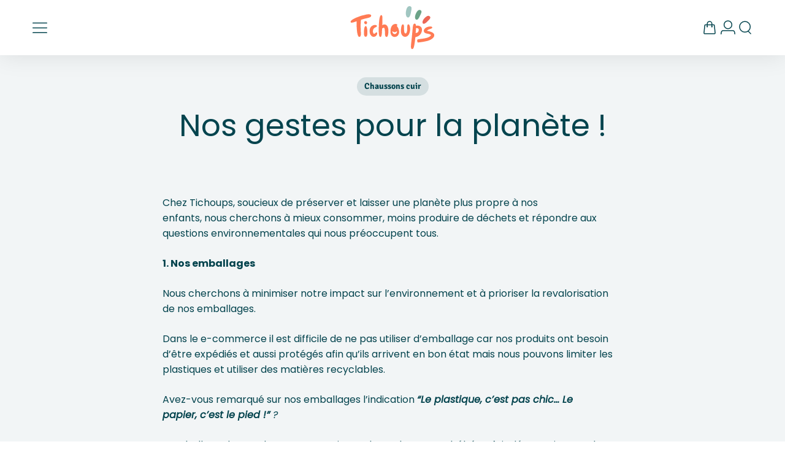

--- FILE ---
content_type: text/html; charset=utf-8
request_url: https://www.tichoups.fr/blogs/news/nos-gestes-pour-la-planete
body_size: 53274
content:
<!doctype html>
<html class="no-js template-article" lang="fr" dir="ltr">
  <head>
    <script>  
  (function() {
      class Ceos_Data_Layer {
        constructor() {
          window.dataLayer = window.dataLayer || []; 
          
          // use a prefix of events name
          this.eventPrefix = '';

          //Keep the value false to get non-formatted product ID
          this.formattedItemId = true; 

          // data schema
          this.dataSchema = {
            ecommerce: {
                show: true
            },
            dynamicRemarketing: {
                show: false,
                business_vertical: 'retail'
            }
          }

          // add to wishlist selectors
          this.addToWishListSelectors = {
            'addWishListIcon': '',
            'gridItemSelector': '',
            'productLinkSelector': 'a[href*="/products/"]'
          }

          // quick view selectors
          this.quickViewSelector = {
            'quickViewElement': '',
            'gridItemSelector': '',
            'productLinkSelector': 'a[href*="/products/"]'
          }

          // mini cart button selector
          this.miniCartButton = [
            'a[href="/cart"]', 
          ];
          this.miniCartAppersOn = 'click';


          // begin checkout buttons/links selectors
          this.beginCheckoutButtons = [
            'input[name="checkout"]',
            'button[name="checkout"]',
            'a[href="/checkout"]',
            '.additional-checkout-buttons',
          ];

          // direct checkout button selector
          this.shopifyDirectCheckoutButton = [
            '.shopify-payment-button'
          ]

          //Keep the value true if Add to Cart redirects to the cart page
          this.isAddToCartRedirect = false;
          
          // keep the value false if cart items increment/decrement/remove refresh page 
          this.isAjaxCartIncrementDecrement = true;
          

          // Caution: Do not modify anything below this line, as it may result in it not functioning correctly.
          this.cart = {"note":null,"attributes":{},"original_total_price":0,"total_price":0,"total_discount":0,"total_weight":0.0,"item_count":0,"items":[],"requires_shipping":false,"currency":"EUR","items_subtotal_price":0,"cart_level_discount_applications":[],"checkout_charge_amount":0}
          this.countryCode = "FR";
          this.collectData();  
          this.storeURL = "https://www.tichoups.fr";
          localStorage.setItem('shopCountryCode', this.countryCode);
        }

        updateCart() {
          fetch("/cart.js")
          .then((response) => response.json())
          .then((data) => {
            this.cart = data;
          });
        }

       debounce(delay) {         
          let timeoutId;
          return function(func) {
            const context = this;
            const args = arguments;
            
            clearTimeout(timeoutId);
            
            timeoutId = setTimeout(function() {
              func.apply(context, args);
            }, delay);
          };
        }

        eventConsole(eventName, eventData) {
          const css1 = 'background: red; color: #fff; font-size: normal; border-radius: 3px 0 0 3px; padding: 3px 4px;';
          const css2 = 'background-color: blue; color: #fff; font-size: normal; border-radius: 0 3px 3px 0; padding: 3px 4px;';
          console.log('%cGTM DataLayer Event:%c' + eventName, css1, css2, eventData);
        }

        collectData() { 
            this.customerData();
            this.ajaxRequestData();
            this.searchPageData();
            this.miniCartData();
            this.beginCheckoutData();
  
            
  
            
  
            
            
            this.addToWishListData();
            this.quickViewData();
            this.formData();
            this.phoneClickData();
            this.emailClickData();
        }        

        //logged-in customer data 
        customerData() {
            const currentUser = {};
            

            if (currentUser.email) {
              currentUser.hash_email = "e3b0c44298fc1c149afbf4c8996fb92427ae41e4649b934ca495991b7852b855"
            }

            if (currentUser.phone) {
              currentUser.hash_phone = "e3b0c44298fc1c149afbf4c8996fb92427ae41e4649b934ca495991b7852b855"
            }

            window.dataLayer = window.dataLayer || [];
            dataLayer.push({
              customer: currentUser
            });
        }

        // add_to_cart, remove_from_cart, search
        ajaxRequestData() {
          const self = this;
          
          // handle non-ajax add to cart
          if(this.isAddToCartRedirect) {
            document.addEventListener('submit', function(event) {
              const addToCartForm = event.target.closest('form[action="/cart/add"]');
              if(addToCartForm) {
                event.preventDefault();
                
                const formData = new FormData(addToCartForm);
            
                fetch(window.Shopify.routes.root + 'cart/add.js', {
                  method: 'POST',
                  body: formData
                })
                .then(response => {
                    window.location.href = "/cart";
                })
                .catch((error) => {
                  console.error('Error:', error);
                });
              }
            });
          }
          
          // fetch
          let originalFetch = window.fetch;
          let debounce = this.debounce(800);
          
          window.fetch = function () {
            return originalFetch.apply(this, arguments).then((response) => {
              if (response.ok) {
                let cloneResponse = response.clone();
                let requestURL = arguments[0].url || arguments[0];
                
                if(/.*\/search\/?.*\?.*q=.+/.test(requestURL) && !requestURL.includes('&requestFrom=uldt')) {   
                  const queryString = requestURL.split('?')[1];
                  const urlParams = new URLSearchParams(queryString);
                  const search_term = urlParams.get("q");

                  debounce(function() {
                    fetch(`${self.storeURL}/search/suggest.json?q=${search_term}&resources[type]=product&requestFrom=uldt`)
                      .then(res => res.json())
                      .then(function(data) {
                            const products = data.resources.results.products;
                            if(products.length) {
                              const fetchRequests = products.map(product =>
                                fetch(`${self.storeURL}/${product.url.split('?')[0]}.js`)
                                  .then(response => response.json())
                                  .catch(error => console.error('Error fetching:', error))
                              );

                              Promise.all(fetchRequests)
                                .then(products => {
                                    const items = products.map((product) => {
                                      return {
                                        product_id: product.id,
                                        product_title: product.title,
                                        variant_id: product.variants[0].id,
                                        variant_title: product.variants[0].title,
                                        vendor: product.vendor,
                                        total_discount: 0,
                                        final_price: product.price_min,
                                        product_type: product.type, 
                                        quantity: 1
                                      }
                                    });

                                    self.ecommerceDataLayer('search', {search_term, items});
                                })
                            }else {
                              self.ecommerceDataLayer('search', {search_term, items: []});
                            }
                      });
                  });
                }
                else if (requestURL.includes("/cart/add")) {
                  cloneResponse.text().then((text) => {
                    let data = JSON.parse(text);

                    if(data.items && Array.isArray(data.items)) {
                      data.items.forEach(function(item) {
                         self.ecommerceDataLayer('add_to_cart', {items: [item]});
                      })
                    } else {
                      self.ecommerceDataLayer('add_to_cart', {items: [data]});
                    }
                    self.updateCart();
                  });
                }else if(requestURL.includes("/cart/change") || requestURL.includes("/cart/update")) {
                  
                   cloneResponse.text().then((text) => {
                     
                    let newCart = JSON.parse(text);
                    let newCartItems = newCart.items;
                    let oldCartItems = self.cart.items;

                    for(let i = 0; i < oldCartItems.length; i++) {
                      let item = oldCartItems[i];
                      let newItem = newCartItems.find(newItems => newItems.id === item.id);


                      if(newItem) {

                        if(newItem.quantity > item.quantity) {
                          // cart item increment
                          let quantity = (newItem.quantity - item.quantity);
                          let updatedItem = {...item, quantity}
                          self.ecommerceDataLayer('add_to_cart', {items: [updatedItem]});
                          self.updateCart(); 

                        }else if(newItem.quantity < item.quantity) {
                          // cart item decrement
                          let quantity = (item.quantity - newItem.quantity);
                          let updatedItem = {...item, quantity}
                          self.ecommerceDataLayer('remove_from_cart', {items: [updatedItem]});
                          self.updateCart(); 
                        }
                        

                      }else {
                        self.ecommerceDataLayer('remove_from_cart', {items: [item]});
                        self.updateCart(); 
                      }
                    }
                     
                  });
                }
              }
              return response;
            });
          }
          // end fetch 


          //xhr
          var origXMLHttpRequest = XMLHttpRequest;
          XMLHttpRequest = function() {
            var requestURL;
    
            var xhr = new origXMLHttpRequest();
            var origOpen = xhr.open;
            var origSend = xhr.send;
            
            // Override the `open` function.
            xhr.open = function(method, url) {
                requestURL = url;
                return origOpen.apply(this, arguments);
            };
    
    
            xhr.send = function() {
    
                // Only proceed if the request URL matches what we're looking for.
                if (requestURL.includes("/cart/add") || requestURL.includes("/cart/change") || /.*\/search\/?.*\?.*q=.+/.test(requestURL)) {
        
                    xhr.addEventListener('load', function() {
                        if (xhr.readyState === 4) {
                            if (xhr.status >= 200 && xhr.status < 400) { 

                              if(/.*\/search\/?.*\?.*q=.+/.test(requestURL) && !requestURL.includes('&requestFrom=uldt')) {
                                const queryString = requestURL.split('?')[1];
                                const urlParams = new URLSearchParams(queryString);
                                const search_term = urlParams.get("q");

                                debounce(function() {
                                    fetch(`${self.storeURL}/search/suggest.json?q=${search_term}&resources[type]=product&requestFrom=uldt`)
                                      .then(res => res.json())
                                      .then(function(data) {
                                            const products = data.resources.results.products;
                                            if(products.length) {
                                              const fetchRequests = products.map(product =>
                                                fetch(`${self.storeURL}/${product.url.split('?')[0]}.js`)
                                                  .then(response => response.json())
                                                  .catch(error => console.error('Error fetching:', error))
                                              );
                
                                              Promise.all(fetchRequests)
                                                .then(products => {
                                                    const items = products.map((product) => {
                                                      return {
                                                        product_id: product.id,
                                                        product_title: product.title,
                                                        variant_id: product.variants[0].id,
                                                        variant_title: product.variants[0].title,
                                                        vendor: product.vendor,
                                                        total_discount: 0,
                                                        final_price: product.price_min,
                                                        product_type: product.type, 
                                                        quantity: 1
                                                      }
                                                    });
                
                                                    self.ecommerceDataLayer('search', {search_term, items});
                                                })
                                            }else {
                                              self.ecommerceDataLayer('search', {search_term, items: []});
                                            }
                                      });
                                  });

                              }

                              else if(requestURL.includes("/cart/add")) {
                                  const data = JSON.parse(xhr.responseText);

                                  if(data.items && Array.isArray(data.items)) {
                                    data.items.forEach(function(item) {
                                        self.ecommerceDataLayer('add_to_cart', {items: [item]});
                                      })
                                  } else {
                                    self.ecommerceDataLayer('add_to_cart', {items: [data]});
                                  }
                                  self.updateCart();
                                 
                               }else if(requestURL.includes("/cart/change")) {
                                 
                                  const newCart = JSON.parse(xhr.responseText);
                                  const newCartItems = newCart.items;
                                  let oldCartItems = self.cart.items;
              
                                  for(let i = 0; i < oldCartItems.length; i++) {
                                    let item = oldCartItems[i];
                                    let newItem = newCartItems.find(newItems => newItems.id === item.id);
              
              
                                    if(newItem) {
                                      if(newItem.quantity > item.quantity) {
                                        // cart item increment
                                        let quantity = (newItem.quantity - item.quantity);
                                        let updatedItem = {...item, quantity}
                                        self.ecommerceDataLayer('add_to_cart', {items: [updatedItem]});
                                        self.updateCart(); 
              
                                      }else if(newItem.quantity < item.quantity) {
                                        // cart item decrement
                                        let quantity = (item.quantity - newItem.quantity);
                                        let updatedItem = {...item, quantity}
                                        self.ecommerceDataLayer('remove_from_cart', {items: [updatedItem]});
                                        self.updateCart(); 
                                      }
                                      
              
                                    }else {
                                      self.ecommerceDataLayer('remove_from_cart', {items: [item]});
                                      self.updateCart(); 
                                    }
                                  }
                               }          
                            }
                        }
                    });
                }
    
                return origSend.apply(this, arguments);
            };
    
            return xhr;
          }; 
          //end xhr
        }

        // search event from search page
        searchPageData() {
          const self = this;
          let pageUrl = window.location.href;
          
          if(/.+\/search\?.*\&?q=.+/.test(pageUrl)) {   
            const queryString = pageUrl.split('?')[1];
            const urlParams = new URLSearchParams(queryString);
            const search_term = urlParams.get("q");
                
            fetch(`https://www.tichoups.fr/search/suggest.json?q=${search_term}&resources[type]=product&requestFrom=uldt`)
            .then(res => res.json())
            .then(function(data) {
                  const products = data.resources.results.products;
                  if(products.length) {
                    const fetchRequests = products.map(product =>
                      fetch(`${self.storeURL}/${product.url.split('?')[0]}.js`)
                        .then(response => response.json())
                        .catch(error => console.error('Error fetching:', error))
                    );
                    Promise.all(fetchRequests)
                    .then(products => {
                        const items = products.map((product) => {
                            return {
                            product_id: product.id,
                            product_title: product.title,
                            variant_id: product.variants[0].id,
                            variant_title: product.variants[0].title,
                            vendor: product.vendor,
                            total_discount: 0,
                            final_price: product.price_min,
                            product_type: product.type, 
                            quantity: 1
                            }
                        });

                        self.ecommerceDataLayer('search', {search_term, items});
                    });
                  }else {
                    self.ecommerceDataLayer('search', {search_term, items: []});
                  }
            });
          }
        }

        // view_cart
        miniCartData() {
          if(this.miniCartButton.length) {
            let self = this;
            if(this.miniCartAppersOn === 'hover') {
              this.miniCartAppersOn = 'mouseenter';
            }
            this.miniCartButton.forEach((selector) => {
              let miniCartButtons = document.querySelectorAll(selector);
              miniCartButtons.forEach((miniCartButton) => {
                  miniCartButton.addEventListener(self.miniCartAppersOn, () => {
                    self.ecommerceDataLayer('view_cart', self.cart);
                  });
              })
            });
          }
        }

        // begin_checkout
        beginCheckoutData() {
          let self = this;
          document.addEventListener('pointerdown', (event) => {
            let targetElement = event.target.closest(self.beginCheckoutButtons.join(', '));
            if(targetElement) {
              self.ecommerceDataLayer('begin_checkout', self.cart);
            }
          });
        }

        // view_cart, add_to_cart, remove_from_cart
        viewCartPageData() {
          
          this.ecommerceDataLayer('view_cart', this.cart);

          //if cart quantity chagne reload page 
          if(!this.isAjaxCartIncrementDecrement) {
            const self = this;
            document.addEventListener('pointerdown', (event) => {
              const target = event.target.closest('a[href*="/cart/change?"]');
              if(target) {
                const linkUrl = target.getAttribute('href');
                const queryString = linkUrl.split("?")[1];
                const urlParams = new URLSearchParams(queryString);
                const newQuantity = urlParams.get("quantity");
                const line = urlParams.get("line");
                const cart_id = urlParams.get("id");
        
                
                if(newQuantity && (line || cart_id)) {
                  let item = line ? {...self.cart.items[line - 1]} : self.cart.items.find(item => item.key === cart_id);
        
                  let event = 'add_to_cart';
                  if(newQuantity < item.quantity) {
                    event = 'remove_from_cart';
                  }
        
                  let quantity = Math.abs(newQuantity - item.quantity);
                  item['quantity'] = quantity;
        
                  self.ecommerceDataLayer(event, {items: [item]});
                }
              }
            });
          }
        }

        productSinglePage() {
        
        }

        collectionsPageData() {
          var ecommerce = {
            'items': [
              
              ]
          };

          ecommerce['item_list_id'] = null
          ecommerce['item_list_name'] = null

          this.ecommerceDataLayer('view_item_list', ecommerce);
        }
        
        
        // add to wishlist
        addToWishListData() {
          if(this.addToWishListSelectors && this.addToWishListSelectors.addWishListIcon) {
            const self = this;
            document.addEventListener('pointerdown', (event) => {
              let target = event.target;
              
              if(target.closest(self.addToWishListSelectors.addWishListIcon)) {
                let pageULR = window.location.href.replace(/\?.+/, '');
                let requestURL = undefined;
          
                if(/\/products\/[^/]+$/.test(pageULR)) {
                  requestURL = pageULR;
                } else if(self.addToWishListSelectors.gridItemSelector && self.addToWishListSelectors.productLinkSelector) {
                  let itemElement = target.closest(self.addToWishListSelectors.gridItemSelector);
                  if(itemElement) {
                    let linkElement = itemElement.querySelector(self.addToWishListSelectors.productLinkSelector); 
                    if(linkElement) {
                      let link = linkElement.getAttribute('href').replace(/\?.+/g, '');
                      if(link && /\/products\/[^/]+$/.test(link)) {
                        requestURL = link;
                      }
                    }
                  }
                }

                if(requestURL) {
                  fetch(requestURL + '.json')
                    .then(res => res.json())
                    .then(result => {
                      let data = result.product;                    
                      if(data) {
                        let dataLayerData = {
                          product_id: data.id,
                            variant_id: data.variants[0].id,
                            product_title: data.title,
                          quantity: 1,
                          final_price: parseFloat(data.variants[0].price) * 100,
                          total_discount: 0,
                          product_type: data.product_type,
                          vendor: data.vendor,
                          variant_title: (data.variants[0].title !== 'Default Title') ? data.variants[0].title : undefined,
                          sku: data.variants[0].sku,
                        }

                        self.ecommerceDataLayer('add_to_wishlist', {items: [dataLayerData]});
                      }
                    });
                }
              }
            });
          }
        }

        quickViewData() {
          if(this.quickViewSelector.quickViewElement && this.quickViewSelector.gridItemSelector && this.quickViewSelector.productLinkSelector) {
            const self = this;
            document.addEventListener('pointerdown', (event) => {
              let target = event.target;
              if(target.closest(self.quickViewSelector.quickViewElement)) {
                let requestURL = undefined;
                let itemElement = target.closest(this.quickViewSelector.gridItemSelector );
                
                if(itemElement) {
                  let linkElement = itemElement.querySelector(self.quickViewSelector.productLinkSelector); 
                  if(linkElement) {
                    let link = linkElement.getAttribute('href').replace(/\?.+/g, '');
                    if(link && /\/products\/[^/]+$/.test(link)) {
                      requestURL = link;
                    }
                  }
                }   
                
                if(requestURL) {
                    fetch(requestURL + '.json')
                      .then(res => res.json())
                      .then(result => {
                        let data = result.product;                    
                        if(data) {
                          let dataLayerData = {
                            product_id: data.id,
                            variant_id: data.variants[0].id,
                            product_title: data.title,
                            quantity: 1,
                            final_price: parseFloat(data.variants[0].price) * 100,
                            total_discount: 0,
                            product_type: data.product_type,
                            vendor: data.vendor,
                            variant_title: (data.variants[0].title !== 'Default Title') ? data.variants[0].title : undefined,
                            sku: data.variants[0].sku,
                          }
  
                          self.ecommerceDataLayer('view_item', {items: [dataLayerData]});
                          self.quickViewVariants = data.variants;
                          self.quickViewedItem = dataLayerData;
                        }
                      });
                  }
              }
            });

            
              if(this.shopifyDirectCheckoutButton.length) {
                let self = this;
                document.addEventListener('pointerdown', (event) => {
                  let target = event.target;
                  let checkoutButton = event.target.closest(this.shopifyDirectCheckoutButton.join(', '));
                  
                  if(self.quickViewVariants && self.quickViewedItem && self.quickViewVariants.length && checkoutButton) {

                    let checkoutForm = checkoutButton.closest('form[action*="/cart/add"]');
                    if(checkoutForm) {
                        let quantity = 1;
                        let varientInput = checkoutForm.querySelector('input[name="id"]');
                        let quantitySelector = checkoutForm.getAttribute('id');

                        if(quantitySelector) {
                          let quentityInput = document.querySelector('input[name="quantity"][form="'+quantitySelector+'"]');
                          if(quentityInput) {
                              quantity = +quentityInput.value;
                          }
                        }

                        if(varientInput) {
                            let variant_id = parseInt(varientInput.value);

                            if(variant_id) {
                                const variant = self.quickViewVariants.find(item => item.id === +variant_id);
                                if(variant && self.quickViewedItem) {
                                    self.quickViewedItem['variant_id'] = variant_id;
                                    self.quickViewedItem['variant_title'] = variant.title;
                                    self.quickViewedItem['final_price'] = parseFloat(variant.price) * 100;
                                    self.quickViewedItem['quantity'] = quantity; 
    
                                    self.ecommerceDataLayer('add_to_cart', {items: [self.quickViewedItem]});
                                    self.ecommerceDataLayer('begin_checkout', {items: [self.quickViewedItem]});
                                }
                            }
                        }
                    }

                  }
                }); 
            }
            
          }
        }

        // all ecommerce events
        ecommerceDataLayer(event, data) {
          const self = this;
          dataLayer.push({ 'ecommerce': null });
          const dataLayerData = {
            "event": this.eventPrefix + event,
            'ecommerce': {
               'currency': this.cart.currency,
               'items': data.items.map((item, index) => {
                 const dataLayerItem = {
                    'index': index,
                    'item_id': this.formattedItemId  ? `shopify_${this.countryCode}_${item.product_id}_${item.variant_id}` : item.product_id.toString(),
                    'product_id': item.product_id.toString(),
                    'variant_id': item.variant_id.toString(),
                    'item_name': item.product_title,
                    'quantity': item.quantity,
                    'price': +((item.final_price / 100).toFixed(2)),
                    'discount': item.total_discount ? +((item.total_discount / 100).toFixed(2)) : 0 
                }

                if(item.product_type) {
                  dataLayerItem['item_category'] = item.product_type;
                }
                
                if(item.vendor) {
                  dataLayerItem['item_brand'] = item.vendor;
                }
               
                if(item.variant_title && item.variant_title !== 'Default Title') {
                  dataLayerItem['item_variant'] = item.variant_title;
                }
              
                if(item.sku) {
                  dataLayerItem['sku'] = item.sku;
                }

                if(item.item_list_name) {
                  dataLayerItem['item_list_name'] = item.item_list_name;
                }

                if(item.item_list_id) {
                  dataLayerItem['item_list_id'] = item.item_list_id.toString()
                }

                return dataLayerItem;
              })
            }
          }

          if(data.total_price !== undefined) {
            dataLayerData['ecommerce']['value'] =  +((data.total_price / 100).toFixed(2));
          } else {
            dataLayerData['ecommerce']['value'] = +(dataLayerData['ecommerce']['items'].reduce((total, item) => total + (item.price * item.quantity), 0)).toFixed(2);
          }
          
          if(data.item_list_id) {
            dataLayerData['ecommerce']['item_list_id'] = data.item_list_id;
          }
          
          if(data.item_list_name) {
            dataLayerData['ecommerce']['item_list_name'] = data.item_list_name;
          }

          if(data.search_term) {
            dataLayerData['search_term'] = data.search_term;
          }

          if(self.dataSchema.dynamicRemarketing && self.dataSchema.dynamicRemarketing.show) {
            dataLayer.push({ 'dynamicRemarketing': null });
            dataLayerData['dynamicRemarketing'] = {
                value: dataLayerData.ecommerce.value,
                items: dataLayerData.ecommerce.items.map(item => ({id: item.item_id, google_business_vertical: self.dataSchema.dynamicRemarketing.business_vertical}))
            }
          }

          if(!self.dataSchema.ecommerce ||  !self.dataSchema.ecommerce.show) {
            delete dataLayerData['ecommerce'];
          }

          dataLayer.push(dataLayerData);
          self.eventConsole(self.eventPrefix + event, dataLayerData);
        }

        
        // contact form submit & newsletters signup
        formData() {
          const self = this;
          document.addEventListener('submit', function(event) {

            let targetForm = event.target.closest('form[action^="/contact"]');


            if(targetForm) {
              const formData = {
                form_location: window.location.href,
                form_id: targetForm.getAttribute('id'),
                form_classes: targetForm.getAttribute('class')
              };
                            
              let formType = targetForm.querySelector('input[name="form_type"]');
              let inputs = targetForm.querySelectorAll("input:not([type=hidden]):not([type=submit]), textarea, select");
              
              inputs.forEach(function(input) {
                var inputName = input.name;
                var inputValue = input.value;
                
                if (inputName && inputValue) {
                  var matches = inputName.match(/\[(.*?)\]/);
                  if (matches && matches.length > 1) {
                     var fieldName = matches[1];
                     formData[fieldName] = input.value;
                  }
                }
              });
              
              if(formType && formType.value === 'customer') {
                dataLayer.push({ event: self.eventPrefix + 'newsletter_signup', ...formData});
                self.eventConsole(self.eventPrefix + 'newsletter_signup', { event: self.eventPrefix + 'newsletter_signup', ...formData});

              } else if(formType && formType.value === 'contact') {
                dataLayer.push({ event: self.eventPrefix + 'contact_form_submit', ...formData});
                self.eventConsole(self.eventPrefix + 'contact_form_submit', { event: self.eventPrefix + 'contact_form_submit', ...formData});
              }
            }
          });

        }

        // phone_number_click event
        phoneClickData() {
          const self = this; 
          document.addEventListener('click', function(event) {
            let target = event.target.closest('a[href^="tel:"]');
            if(target) {
              let phone_number = target.getAttribute('href').replace('tel:', '');
              let eventData = {
                event: self.eventPrefix + 'phone_number_click',
                page_location: window.location.href,
                link_classes: target.getAttribute('class'),
                link_id: target.getAttribute('id'),
                phone_number
              }

              dataLayer.push(eventData);
              this.eventConsole(self.eventPrefix + 'phone_number_click', eventData);
            }
          });
        }
  
        // email_click event
        emailClickData() {
          const self = this; 
          document.addEventListener('click', function(event) {
            let target = event.target.closest('a[href^="mailto:"]');
            if(target) {
              let email_address = target.getAttribute('href').replace('mailto:', '');
              let eventData = {
                event: self.eventPrefix + 'email_click',
                page_location: window.location.href,
                link_classes: target.getAttribute('class'),
                link_id: target.getAttribute('id'),
                email_address
              }

              dataLayer.push(eventData);
              this.eventConsole(self.eventPrefix + 'email_click', eventData);
            }
          });
        }
      } 
      // end Ceos_Data_Layer

      document.addEventListener('DOMContentLoaded', function() {
        try{
          new Ceos_Data_Layer();
        }catch(error) {
          console.log(error);
        }
      });
    
  })();
</script>
    
    
    <script>const observerCFH=new MutationObserver(e=>{e.forEach(({addedNodes:e})=>{e.forEach(e=>{if(e.nodeType===Node.ELEMENT_NODE&&"SCRIPT"===e.tagName){let{innerHTML:t,className:a,src:n}=e;t.includes("asyncLoad")&&(e.innerHTML=t.replace("if(window.attachEvent)","document.addEventListener('asyncLazyLoad', event => { asyncLoad(); });if(window.attachEvent)").replaceAll(", asyncLoad",", () => {}")),t.includes("PreviewBarInjector")&&(e.innerHTML=t.replace("DOMContentLoaded","asyncLazyLoad")),"analytics"===a&&(e.type="text/lazyload");(n.includes("assets/storefront/features")||n.includes("assets/shopify_pay")||n.includes("connect.facebook.net"))&&(e.setAttribute("data-src",n),e.removeAttribute("src"))}})})});observerCFH.observe(document.documentElement,{childList:!0,subtree:!0});</script>





    <!-- Google Tag Manager -->
<script>(function(w,d,s,l,i){w[l]=w[l]||[];w[l].push({'gtm.start':
new Date().getTime(),event:'gtm.js'});var f=d.getElementsByTagName(s)[0],
j=d.createElement(s),dl=l!='dataLayer'?'&l='+l:'';j.async=true;j.src=
'https://www.googletagmanager.com/gtm.js?id='+i+dl;f.parentNode.insertBefore(j,f);
})(window,document,'script','dataLayer','GTM-KR9QNKF');</script>
<!-- End Google Tag Manager -->
<!-- TAGinstall START -->
<script>
 (function(w) {  var first = document.getElementsByTagName('script')[0];  var script = document.createElement('script');  script.async = true;  script.src = "\/\/www.tichoups.fr\/cdn\/shop\/t\/4\/assets\/dataLayer.js?v=100984351315984907461695131496";  script.addEventListener ("load", function() {  function start() {    var allProducts = [];  var shopCurrency = 'EUR';  var collectionTitle = null;    var customer = {  customerType: 'guest'  };    var pageType = 'Other Page';  var searchPerformed = false;  var cart = {  "items": [],  "total": 0.0,  "currency": "EUR",  };  if (!w.__TAGinstall) {  console.error('Unable to initialize Easy Tag - GTM & Data Layer.');  return;  }  w.__TAGinstall.init({  shopCurrency, allProducts, collectionTitle, searchPerformed, pageType, customer, cartData: cart  });    };  if (w.__TAGinstall && w.__TAGinstall.boot) {  w.__TAGinstall.boot(start);  }  }, false);  first.parentNode.insertBefore(script, first); })(window);
</script>
<!-- TAGinstall END -->
    <script id="Cookiebot" data-src="https://consent.cookiebot.com/uc.js" data-cbid="3eb3eed5-992c-4b94-8567-32f8a44e8cf8" data-blockingmode="auto" type="text/javascript"></script>

    

    

    <meta charset="utf-8">
    <meta http-equiv="X-UA-Compatible" content="IE=edge">
    <meta name="viewport" content="width=device-width,initial-scale=1">
    <meta name="theme-color" content="#ffffff">

    <title>Nos gestes pour la planète - Tichoups</title><meta name="description" content="Découvrez nos actions et notre volonté d&#39; engagement écologique. Pour des chaussures cuir et chaussons cuir souple Tichoups plus éco responsables!">
      <link rel="canonical" href="https://www.tichoups.fr/blogs/news/nos-gestes-pour-la-planete">
    
<link rel="shortcut icon" href="//www.tichoups.fr/cdn/shop/files/favicon.svg?v=1687874328&width=96">
      <link rel="apple-touch-icon" href="//www.tichoups.fr/cdn/shop/files/favicon.svg?v=1687874328&width=180">
      <link rel="icon" type="image/png" href="//www.tichoups.fr/cdn/shop/files/favicon.svg?crop=center&height=32&v=1687874328&width=32">
      <link rel="mask-icon" href="//www.tichoups.fr/cdn/shop/files/favicon.svg?v=1687874328&width=32" color="#FF7854"><style>/* Typography (heading) */
  @font-face {
    font-family: "Signika Negative";
    font-weight: 400;
    font-style: normal;
    font-display: swap;
    src: url("//www.tichoups.fr/cdn/shop/files/SignikaNegative-Regular.woff2?v=7063908863397402730") format("woff2");
  }

  @font-face {
    font-family: "Signika Negative";
    font-weight: 700;
    font-style: normal;
    font-display: swap;
    src: url("//www.tichoups.fr/cdn/shop/files/SignikaNegative-Bold.woff2?v=2774730906248979941") format("woff2");
  }

  /* Typography (body) */
  @font-face {
  font-family: Poppins;
  font-weight: 400;
  font-style: normal;
  font-display: swap;
  src: url("//www.tichoups.fr/cdn/fonts/poppins/poppins_n4.0ba78fa5af9b0e1a374041b3ceaadf0a43b41362.woff2") format("woff2"),
       url("//www.tichoups.fr/cdn/fonts/poppins/poppins_n4.214741a72ff2596839fc9760ee7a770386cf16ca.woff") format("woff");
}

@font-face {
  font-family: Poppins;
  font-weight: 400;
  font-style: italic;
  font-display: swap;
  src: url("//www.tichoups.fr/cdn/fonts/poppins/poppins_i4.846ad1e22474f856bd6b81ba4585a60799a9f5d2.woff2") format("woff2"),
       url("//www.tichoups.fr/cdn/fonts/poppins/poppins_i4.56b43284e8b52fc64c1fd271f289a39e8477e9ec.woff") format("woff");
}

@font-face {
  font-family: Poppins;
  font-weight: 500;
  font-style: normal;
  font-display: swap;
  src: url("//www.tichoups.fr/cdn/fonts/poppins/poppins_n5.ad5b4b72b59a00358afc706450c864c3c8323842.woff2") format("woff2"),
       url("//www.tichoups.fr/cdn/fonts/poppins/poppins_n5.33757fdf985af2d24b32fcd84c9a09224d4b2c39.woff") format("woff");
}

@font-face {
  font-family: Poppins;
  font-weight: 700;
  font-style: normal;
  font-display: swap;
  src: url("//www.tichoups.fr/cdn/fonts/poppins/poppins_n7.56758dcf284489feb014a026f3727f2f20a54626.woff2") format("woff2"),
       url("//www.tichoups.fr/cdn/fonts/poppins/poppins_n7.f34f55d9b3d3205d2cd6f64955ff4b36f0cfd8da.woff") format("woff");
}

:root {
    /**
     * ---------------------------------------------------------------------
     * SPACING VARIABLES
     *
     * We are using a spacing inspired from frameworks like Tailwind CSS.
     * ---------------------------------------------------------------------
     */
    --spacing-0-5: 0.125rem; /* 2px */
    --spacing-1: 0.25rem; /* 4px */
    --spacing-1-25: 0.313rem; /* 5px */
    --spacing-1-5: 0.375rem; /* 6px */
    --spacing-2: 0.5rem; /* 8px */
    --spacing-2-5: 0.625rem; /* 10px */
    --spacing-2-75: 0.688rem; /* 11px */
    --spacing-3: 0.75rem; /* 12px */
    --spacing-3-5: 0.875rem; /* 14px */
    --spacing-3-75: 0.938rem; /* 15px */
    --spacing-4: 1rem; /* 16px */
    --spacing-4-5: 1.125rem; /* 18px */
    --spacing-5: 1.25rem; /* 20px */
    --spacing-5-5: 1.375rem; /* 22px */
    --spacing-6: 1.5rem; /* 24px */
    --spacing-6-25: 1.563rem; /* 25px */
    --spacing-6-5: 1.625rem; /* 26px */
    --spacing-7: 1.75rem; /* 28px */
    --spacing-7-5: 1.875rem; /* 30px */
    --spacing-8: 2rem; /* 32px */
    --spacing-8-5: 2.125rem; /* 34px */
    --spacing-9: 2.25rem; /* 36px */
    --spacing-9-5: 2.375rem; /* 38px */
    --spacing-10: 2.5rem; /* 40px */
    --spacing-11: 2.75rem; /* 44px */
    --spacing-12: 3rem; /* 48px */
    --spacing-12-5: 3.125rem; /* 50px */
    --spacing-13: 3.188rem; /* 51px */
    --spacing-14: 3.5rem; /* 56px */
    --spacing-15: 3.75rem; /* 60px */
    --spacing-16: 4rem; /* 64px */
    --spacing-18: 4.5rem; /* 72px */
    --spacing-20: 5rem; /* 80px */
    --spacing-24: 6rem; /* 96px */
    --spacing-26: 6.25rem; /* 100px */
    --spacing-28: 7rem; /* 112px */
    --spacing-32: 8rem; /* 128px */
    --spacing-36: 9rem; /* 144px */
    --spacing-40: 10rem; /* 160px */
    --spacing-44: 11rem; /* 176px */
    --spacing-48: 12rem; /* 192px */
    --spacing-52: 13rem; /* 208px */
    --spacing-56: 14rem; /* 224px */
    --spacing-60: 15rem; /* 240px */
    --spacing-64: 16rem; /* 256px */
    --spacing-72: 18rem; /* 288px */
    --spacing-80: 20rem; /* 320px */
    --spacing-96: 24rem; /* 384px */

    /* Container */
    --container-max-width: 1560px;
    --container-narrow-max-width: 1310px;
    --container-gutter: var(--spacing-5);
    --section-outer-spacing-block: var(--spacing-12);
    --section-inner-max-spacing-block: var(--spacing-10);
    --section-inner-spacing-inline: var(--container-gutter);
    --section-stack-spacing-block: var(--spacing-8);

    /* Grid gutter */
    --grid-gutter: var(--spacing-5);

    /* Product list settings */
    --product-list-row-gap: var(--spacing-8);
    --product-list-column-gap: var(--grid-gutter);

    /* Form settings */
    --input-gap: var(--spacing-2);
    --input-height: 2.563rem;
    --input-padding-inline: var(--spacing-4);

    /* Other sizes */
    --sticky-area-height: calc(var(--sticky-announcement-bar-enabled, 0) * var(--announcement-bar-height, 0px) + var(--sticky-header-enabled, 0) * var(--header-height, 0px));

    /* RTL support */
    --transform-logical-flip: 1;
    --transform-origin-start: left;
    --transform-origin-end: right;

    /**
     * ---------------------------------------------------------------------
     * TYPOGRAPHY
     * ---------------------------------------------------------------------
     */

    /* Font properties */
    --heading-font-family: "Signika Negative", sans-serif;
    --heading-font-weight: 700;
    --heading-font-style: normal;
    --heading-text-transform: normal;
    --heading-letter-spacing: 0.0em;
    --text-font-family: Poppins, sans-serif;
    --text-font-weight: 400;
    --text-font-style: normal;
    --text-letter-spacing: 0.0em;

    /* Font sizes */
    --text-h0: 2.813rem;
    --text-h1: 2.5rem;
    --text-h2: 1.875rem;
    --text-h3: 1.125rem;
    --text-h4: 1.125rem;
    --text-h5: 1rem;
    --text-h6: 0.75rem;
    --text-xs: 0.625rem;
    --text-xxs: 0.625rem;
    --text-sm: 0.75rem;
    --text-base: 0.875rem;
    --text-md: 1.125rem;
    --text-lg: 1.25rem;

    /**
     * ---------------------------------------------------------------------
     * COLORS
     * ---------------------------------------------------------------------
     */

    /* Color settings */--accent: 4 68 78;
    --text-primary: 4 68 78;
    --background-primary: 255 255 255;
    --dialog-background: 255 255 255;
    --border-color: var(--text-color, var(--text-primary)) / 0.12;

    /* Button colors */
    --button-background-primary: 4 68 78;
    --button-text-primary: 255 255 255;
    --button-background-secondary: 255 255 255;
    --button-text-secondary: 4 68 78;

    /* Status colors */
    --success-background: 224 244 232;
    --success-text: 0 163 65;
    --warning-background: 255 246 233;
    --warning-text: 255 183 74;
    --error-background: 254 231 231;
    --error-text: 248 58 58;

    /* Product colors */
    --on-sale-text: 236 103 86;
    --on-sale-badge-background: 236 103 86;
    --on-sale-badge-text: 255 255 255;
    --sold-out-badge-background: 243 243 243;
    --sold-out-badge-text: 0 0 0;
    --primary-badge-background: 255 255 255;
    --primary-badge-text: 0 0 0;
    --star-color: 255 213 111;
    --product-card-background: 255 255 255;
    --product-card-text: 4 68 78;

    /* Header colors */
    --header-background: 255 255 255;
    --header-text: 4 68 78;

    /* Footer colors */
    --footer-background: 255 255 255;
    --footer-text: 4 68 78;

    /* Rounded variables (used for border radius) */
    --rounded-xs: 0.25rem;
    --rounded-sm: 0.4375rem;
    --rounded: 0.875rem;
    --rounded-lg: 1.75rem;
    --rounded-full: 9999px;

    --rounded-button: 6.25rem;
    --rounded-input: 2.1875rem;

    /* Box shadow */
    --shadow-sm: 0 2px 8px rgb(var(--text-primary) / 0.1);
    --shadow: 0 5px 15px rgb(var(--text-primary) / 0.1);
    --shadow-md: 0 5px 30px rgb(var(--text-primary) / 0.1);
    --shadow-block: 0px 0px 40px rgb(var(--text-primary) / 0.1);

    /**
     * ---------------------------------------------------------------------
     * OTHER
     * ---------------------------------------------------------------------
     */

    --cursor-close-svg-url: url(//www.tichoups.fr/cdn/shop/t/4/assets/cursor-close.svg?v=147174565022153725511687244116);
    --cursor-zoom-in-svg-url: url(//www.tichoups.fr/cdn/shop/t/4/assets/cursor-zoom-in.svg?v=154953035094101115921687244116);
    --cursor-zoom-out-svg-url: url(//www.tichoups.fr/cdn/shop/t/4/assets/cursor-zoom-out.svg?v=16155520337305705181687244116);
    --checkmark-svg-url: url(//www.tichoups.fr/cdn/shop/t/4/assets/checkmark.svg?v=77552481021870063511687244116);
  }

  [dir="rtl"]:root {
    /* RTL support */
    --transform-logical-flip: -1;
    --transform-origin-start: right;
    --transform-origin-end: left;
  }

  @media screen and (min-width: 700px) {
    :root {
      /* Typography (font size) */
      --text-h0: 3.125rem;
      --text-h1: 2.813rem;
      --text-h2: 2rem;
      --text-h3: 1.25rem;
      --text-h4: 1.25rem;
      --text-h5: 1.125rem;
      --text-h6: 0.75rem;

      --text-xs: 0.75rem;
      --text-xxs: 0.6875rem;
      --text-sm: 0.875rem;
      --text-base: 1.0rem;
      --text-md: 1.125rem;
      --text-lg: 1.25rem;

      /* Spacing */
      --container-gutter: var(--spacing-6-5);
      --section-outer-spacing-block: var(--spacing-12-5);
      --section-inner-max-spacing-block: var(--spacing-12);
      --section-inner-spacing-inline: var(--spacing-12);
      --section-stack-spacing-block: var(--spacing-12);

      /* Grid gutter */
      --grid-gutter: var(--spacing-6);

      /* Product list settings */
      --product-list-row-gap: var(--spacing-12);

      /* Form settings */
      --input-gap: 1rem;
      --input-height: 2.563rem;
      --input-padding-inline: var(--spacing-5);
    }
  }

  @media screen and (min-width: 1000px) {
    :root {
      /* Spacing settings */
      --container-gutter: var(--spacing-9);
      --section-outer-spacing-block: var(--spacing-12-5);
      --section-inner-max-spacing-block: var(--spacing-16);
      --section-inner-spacing-inline: var(--spacing-16);
      --section-stack-spacing-block: var(--spacing-12);
    }
  }

  @media screen and (min-width: 1150px) {
    :root {
      /* Spacing settings */
      --container-gutter: var(--spacing-12-5);
      --section-outer-spacing-block: var(--spacing-12-5);
      --section-inner-max-spacing-block: var(--spacing-16);
      --section-inner-spacing-inline: var(--spacing-16);
      --section-stack-spacing-block: var(--spacing-12);
    }
  }

  @media screen and (min-width: 1400px) {
    :root {
      /* Typography (font size) */
      --text-h0: 4rem;
      --text-h1: 3.75rem;
      --text-h2: 2.813rem;
      --text-h3: 1.563rem;
      --text-h4: 1.375rem;
      --text-h5: 1rem;
      --text-h6: 0.875rem;

      --section-outer-spacing-block: var(--spacing-12-5);
      --section-inner-max-spacing-block: var(--spacing-18);
      --section-inner-spacing-inline: var(--spacing-18);
    }
  }

  @media screen and (min-width: 1600px) {
    :root {
      --section-outer-spacing-block: var(--spacing-12-5);
      --section-inner-max-spacing-block: var(--spacing-20);
      --section-inner-spacing-inline: var(--spacing-20);
    }
  }

  /**
   * ---------------------------------------------------------------------
   * LIQUID DEPENDANT CSS
   *
   * Our main CSS is Liquid free, but some very specific features depend on
   * theme settings, so we have them here
   * ---------------------------------------------------------------------
   */@media screen and (pointer: fine) {
        .button:not([disabled]):hover, .btn:not([disabled]):hover, .shopify-payment-button__button--unbranded:not([disabled]):hover {
          --button-background-opacity: 0.85;
        }

        .button--subdued:not([disabled]):hover {
          --button-background: var(--text-color) / .05 !important;
        }
      }</style>
<script src="//cdn.shopify.com/s/files/1/0574/1140/3910/files/pre-loader-5.0.1.js?v=1749214226" type="text/javascript"></script><link rel="preconnect" href="https://cdn.shopify.com">
    <link rel="preconnect" href="https://fonts.shopifycdn.com" crossorigin>
    <link href="//www.tichoups.fr/cdn/shop/t/4/assets/bundle.theme.js?v=57118467994472842891748000047" as="script" rel="preload">
    <link href="//www.tichoups.fr/cdn/shop/t/4/assets/vendor.min.js?v=121921991170621470881687244112" as="script" rel="preload">

    <link rel="preload" href="//www.tichoups.fr/cdn/shop/files/SignikaNegative-Bold.woff2?v=2774730906248979941" as="font" type="font/woff2" crossorigin>
    <link rel="preload" href="//www.tichoups.fr/cdn/shop/files/SignikaNegative-Regular.woff2?v=7063908863397402730" as="font" type="font/woff2" crossorigin><link rel="preload" href="//www.tichoups.fr/cdn/fonts/poppins/poppins_n4.0ba78fa5af9b0e1a374041b3ceaadf0a43b41362.woff2" as="font" type="font/woff2" crossorigin>
      <link rel="preload" href="//www.tichoups.fr/cdn/fonts/poppins/poppins_i4.846ad1e22474f856bd6b81ba4585a60799a9f5d2.woff2" as="font" type="font/woff2" crossorigin>
      <link rel="preload" href="//www.tichoups.fr/cdn/fonts/poppins/poppins_n7.56758dcf284489feb014a026f3727f2f20a54626.woff2" as="font" type="font/woff2" crossorigin>
      <link rel="preload" href="//www.tichoups.fr/cdn/fonts/poppins/poppins_n5.ad5b4b72b59a00358afc706450c864c3c8323842.woff2" as="font" type="font/woff2" crossorigin><script>(()=>{var t=class extends HTMLElement{constructor(){super(),this.shadowdom=this.attachShadow({mode:"open"}),this.shadowdom.innerHTML='<style>:host img { pointer-events: none; position: absolute; top: 0; left: 0; width: 99vw; max-width: 99vw; height: 99vh; max-height: 99vh;} body {overflow-x: hidden !important;}</style><img  alt="" id="dom-html"/>'}connectedCallback(){this.shadowdom.querySelector("#dom-html").src="data:image/svg+xml,%3Csvg xmlns='http://www.w3.org/2000/svg' viewBox='0 0 8000 8000'%3E%3C/svg%3E"}};customElements.define("dom-html",t)})(),document.head.insertAdjacentHTML("afterend","<dom-html></dom-html>");  document.addEventListener('startasyncloading',function(){var e=document.querySelector('dom-html');e&&e.remove();});</script><meta property="og:type" content="article">
  <meta property="og:title" content="Nos gestes pour la planète !"><meta property="og:image" content="http://www.tichoups.fr/cdn/shop/articles/tichoups-responsable.jpg?v=1694511792&width=2048">
  <meta property="og:image:secure_url" content="https://www.tichoups.fr/cdn/shop/articles/tichoups-responsable.jpg?v=1694511792&width=2048">
  <meta property="og:image:width" content="1080">
  <meta property="og:image:height" content="1080"><meta property="og:description" content="Découvrez nos actions et notre volonté d&#39; engagement écologique. Pour des chaussures cuir et chaussons cuir souple Tichoups plus éco responsables!"><meta property="og:url" content="https://www.tichoups.fr/blogs/news/nos-gestes-pour-la-planete">
<meta property="og:site_name" content="Tichoups"><meta name="twitter:card" content="summary"><meta name="twitter:title" content="Nos gestes pour la planète !">
  <meta name="twitter:description" content="Chez Tichoups, soucieux de préserver et laisser une planète plus propre à nos enfants, nous cherchons à mieux consommer, moins produire de déchets et répondre aux questions environnementales qui nous préoccupent tous.   1. Nos emballages   Nous cherchons à minimiser notre impact sur l’environnement et à prioriser la revalorisation de nos emballages.  Dans le e-commerce il est difficile de ne pas utiliser d’emballage car nos produits ont besoin d’être expédiés et aussi protégés afin qu’ils arrivent en bon état mais nous pouvons limiter les plastiques et utiliser des matières recyclables.  Avez-vous remarqué sur nos emballages l’indication “Le plastique, c’est pas chic... Le papier, c’est le pied !” ? L’emballage de vos chaussons en cuir souple et chaussures bébé se fait désormais avec du papier recyclé. Ainsi nous avons réduits considérablement nos déchets plastiques qui envahissent nos poubelles ou pire, finissent au fond des océans. Nos chaussures enfants sont livrées dans une boîte en carton, recyclable ou réutilisable, qui résiste aux coups,"><script type="text/javascript"> const observers=new MutationObserver((e=>{e.forEach((({addedNodes:e})=>{e.forEach((e=>{1===e.nodeType&&("SCRIPT"===e.tagName&&((e.classList.contains("analytics")||e.classList.contains("boomerang"))&&(e.type="text/javascripts"),(e.src.includes("codeblackbelt.com")||e.src.includes("klaviyo.com/onsite")||e.src.includes("cdn.shopify.com/extensions"))&&(e.setAttribute("data-src",e.src),e.removeAttribute("src")),(e.textContent.includes("web_pixels_manager_load")||e.textContent.includes("loader.js"))&&(e.type="text/javascripts")),"LINK"===e.tagName&&e.href.includes("shopifycloud/checkout-web/assets/runtime")&&(e.setAttribute("data-href",e.href),e.removeAttribute("href")))}))}))}));observers.observe(document.documentElement,{childList:!0,subtree:!0});</script><meta name="twitter:image" content="https://www.tichoups.fr/cdn/shop/articles/tichoups-responsable.jpg?crop=center&height=1200&v=1694511792&width=1200">
  <meta name="twitter:image:alt" content="Nos gestes pour la planète !">
  <script type="application/ld+json">
  {
    "@context": "https://schema.org",
    "@type": "BlogPosting",
    "mainEntityOfPage": "/blogs/news/nos-gestes-pour-la-planete",
    "articleSection": "News",
    "keywords": "Chaussons cuir, Chaussures bébé, chaussures enfant",
    "headline": "Nos gestes pour la planète !",
    "description": "Chez Tichoups, soucieux de préserver et laisser une planète plus propre à nos enfants, nous cherchons à mieux consommer, moins produire de déchets et répondre aux questions environnementales qui nous préoccupent tous.  ...",
    "dateCreated": "2023-09-11T09:08:00",
    "datePublished": "2023-09-11T09:20:50",
    "dateModified": "2024-12-10T16:31:05",
    "image": {
      "@type": "ImageObject",
      "url": "https://www.tichoups.fr/cdn/shop/articles/tichoups-responsable.jpg?v=1694511792&width=1024",
      "image": "https://www.tichoups.fr/cdn/shop/articles/tichoups-responsable.jpg?v=1694511792&width=1024",
      "name": "Nos gestes pour la planète !",
      "width": "1024",
      "height": "1024"
    },
    "author": {
      "@type": "Person",
      "name": "Flore Senlis",
      "givenName": "Flore",
      "familyName": "Senlis"
    },
    "publisher": {
      "@type": "Organization",
      "name": "Tichoups"
    },
    "commentCount": 0,
    "comment": []
  }
  </script>



  <script type="application/ld+json">
  {
    "@context": "https://schema.org",
    "@type": "BreadcrumbList",
  "itemListElement": [{
      "@type": "ListItem",
      "position": 1,
      "name": "Accueil",
      "item": "https://www.tichoups.fr"
    },{
          "@type": "ListItem",
          "position": 2,
          "name": "News",
          "item": "https://www.tichoups.fr/blogs/news"
        }, {
          "@type": "ListItem",
          "position": 3,
          "name": "News",
          "item": "https://www.tichoups.fr/blogs/news/nos-gestes-pour-la-planete"
        }]
  }
  </script>

<script type="application/ld+json">
  [
    {
      "@context": "https://schema.org",
      "@type": "WebPage",
      "name": "Tichoups",
      "url": "https:\/\/www.tichoups.fr\/blogs\/news\/nos-gestes-pour-la-planete",
       "isPartOf": {
          "@type": "WebSite",
          "name": "Tichoups",
          "url": "https:\/\/www.tichoups.fr"
        },
       "publisher": {
        "@type": "ProfilePage",
        "name": "Tichoups"
      },"description": "Chez Tichoups, soucieux de préserver et laisser une planète plus propre à nos enfants, nous cherchons à mieux consommer, moins produire de déchets et répondre aux questions environnementales qui nous préoccupent tous.  \n1. Nos emballages  \n\nNous cherchons à minimiser notre impact sur l’environnement et à prioriser la revalorisation de nos emballages. \nDans le e-commerce il est difficile de ne pas utiliser d’emballage car nos produits ont besoin d’être expédiés et aussi protégés afin qu’ils arrivent en bon état mais nous pouvons limiter les plastiques et utiliser des matières recyclables. \nAvez-vous remarqué sur nos emballages l’indication “Le plastique, c’est pas chic... Le papier, c’est le pied !” ?\n\nL’emballage de vos chaussons en cuir souple et chaussures bébé se fait désormais avec du papier recyclé. Ainsi nous avons réduits considérablement nos déchets plastiques qui envahissent nos poubelles ou pire, finissent au fond des océans. Nos chaussures enfants sont livrées dans une boîte en carton, recyclable ou réutilisable, qui résiste aux coups, aux chocs et à l’écrasement. Ces boîtes peuvent être utilisées par vos enfants pour ranger leurs petits jouets, leurs crayons de couleurs, créer des décors pour leurs super-héros ou leurs poupées, envoyer un cadeau à quelqu’un, les possibilités sont infinies !  \n2. Nos cartes  \n\nLes cartes postales incluses dans vos commandes sont imprimées sur du papier 100% recyclé afin de réduire la consommation d'eau. Le papier recyclé nécessite de 2 à 5 fois moins d'eau et d'énergie. \n \n3. Nos baskets enfant Happy up  \n\nCette année, nous avons développé notre première chaussure enfant responsable. Le modèle de chaussures pour enfants Happy Up est composé d'une semelle recyclée : elle est constituée à 30% de caoutchouc recyclé et à 70% de caoutchouc naturel, issu de végétaux. De plus, elle est fabriquée à partir de cuirs sélectionnés dans les stocks de notre fournisseur portugais, ce qui permet d'éviter leur destruction et le gaspillage. C'est ce qu'on appelle de l'upcycling !\n4. Objectif 0 gâchis\nChez Tichoups, nous avons fait le choix de ne plus faire de soldes ni d'autres promotions durant l'année. Nous vendons nos produits au prix juste toute l'année et nous vous proposons régulièrement des nouveautés en quantités limitées. Cela nous permet d'éviter l'effet de \"surstock\". Pour les modèles qui sont moins populaires, nous les laissons s'écouler doucement.\nNous examinons attentivement nos ventes afin de produire ce que nous vendons, ni plus ni moins ! Produire en trop grande quantité serait du gaspillage.\nLa co-construction avec vous, à travers des initiatives telles que le concours \"Le Chausson de Mes Rêves\" et les interactions sur les réseaux sociaux, nous permet de mieux anticiper et gérer nos stocks. Ces échanges sont essentiels pour nous car ils nous permettent d'être au plus près de vos besoins et de vos envies.\n5. Programme de recyclage\nNous vous invitons à déposer ou nous envoyer les chaussons et chaussures que vous n'utilisez plus (toutes marques confondues) à l'adresse suivante : \nHDS TICHOUPS \n205A chemin des Peupliers\n59700 Marcq-en-Baroeul \nTous ces produits seront triés avec soin par notre équipe pour être réutilisés ou recyclés.\n\n6. Frais de retour\nVoici les raisons pour lesquelles nous ne prenons pas en charge les frais de retour .\n\n\nCela évite les commandes d'articles dans différentes pointures.\n\n\nNous souhaitons éviter les commandes d’articles en plusieurs tailles qui engendrent beaucoup de retours que nous ne pouvons absorber en termes de coûts. On préfère garder nos prix justes plutôt que de les augmenter pour couvrir les frais de retour (main-d'œuvre, emballage du produit et expédition).\nNous mettons à disposition un guide des tailles pour chaque catégorie de produits ainsi que des conseils pointure sur chacune des fiches produit.\nAvant de passer commande, nous vous recommandons de toujours mesurer les pieds de votre enfant et de vous référer à notre guide. Vous pouvez vous aider de notre page : Mesurer les pieds !\n\n\n Réduire notre empreinte écologique est une valeur qui nous tient à cœur.\n\n\n\nSi nous prenions en charge les frais de retour, nous verrions plus de colis revenir chez nous, et cela n'est pas bénéfique pour l'environnement. En effet, un produit commandé sur internet et retourné peut avoir un impact écologique jusqu'à 2,3 fois plus important qu'un produit qui n'est pas retourné.\n\n\nNous sommes à votre écoute. \n\n\nToute l'équipe se tient à votre disposition pour vous écouter et vous conseiller sur les tailles, les matières et les détails... Ainsi, vous évitez les mauvaises surprises à l'arrivée, et votre commande est exactement celle que vous attendiez.\n \nVotre satisfaction est notre priorité absolue, car chaque pied mérite d'être choyé avec les meilleures chaussures possibles !","inLanguage": "fr-FR"
    },
    {
      "@context": "https://schema.org",
      "@type": "WebSite",
      "name": "Tichoups",
      "url": "https:\/\/www.tichoups.fr",
      "potentialAction": {
        "@type": "SearchAction",
        "target": "https:\/\/www.tichoups.fr\/search?q={search_term_string}",
        "query-input": "required name=search_term_string"
      },
       "publisher": {
        "@type": "ProfilePage",
        "name": "Tichoups"
      },"inLanguage": "fr-FR"
    },
    {
      "@context": "https://schema.org",
      "@type": "Organization",
      "name": "Tichoups",
      "telephone": "07 89 37 40 49",
      "address": {
        "@type": "PostalAddress",
        "streetAddress": "11 bis rue Gabriel Péri",
        "addressLocality": "Bondues, France",
        "addressRegion": "FR",
        "postalCode": "59910",
        "addressCountry": "FR"
        },
      "email":"contact@tichoups.com","logo": "https:\/\/www.tichoups.fr\/cdn\/shop\/files\/logo-carre.svg?v=1687341197\u0026width=512","url": "https:\/\/www.tichoups.fr"
    }
  ]
</script><script>
    document.documentElement.classList.replace('no-js', 'js');

  // This allows to expose several variables to the global scope, to be used in scripts
  window.themeVariables = {
    settings: {
      showPageTransition: true,
      headingApparition: "split_fade",
      pageType: "article",
      moneyFormat: "{{amount_with_comma_separator}}€",
      moneyWithCurrencyFormat: "€{{amount_with_comma_separator}} EUR",
      currencyCodeEnabled: false,
      cartType: "drawer",
      showDiscount: true,
      discountMode: "percentage"
    },

    strings: {
      accessibilityClose: "Fermer",
      accessibilityNext: "Suivant",
      accessibilityPrevious: "Précédent",
      addToCartButton: "Ajouter au panier",
      soldOutButton: "En rupture",
      preOrderButton: "Pré-commander",
      unavailableButton: "Indisponible",
      closeGallery: "Fermer la galerie",
      zoomGallery: "Zoomer sur l\u0026#39;image",
      errorGallery: "L\u0026#39;image ne peut pas etre chargée",
      soldOutBadge: "En rupture",
      discountBadge: "-@@",
      sku: "SKU:",
      searchNoResults: "Aucun résultat ne correspond à votre recherche.",
      addOrderNote: "Ajouter une note",
      editOrderNote: "Modifier la note",
      shippingEstimatorNoResults: "Nous ne livrons pas à votre adresse.",
      shippingEstimatorOneResult: "Il y a un résultat pour votre adresse :",
      shippingEstimatorMultipleResults: "Il y a plusieurs résultats pour votre adresse :",
      shippingEstimatorError: "Impossible d\u0026#39;estimer les frais de livraison :",
			available: "En stock",
			unavailable: "En rupture"
    },

    breakpoints: {
      'sm': 'screen and (min-width: 700px)',
      'md': 'screen and (min-width: 1000px)',
      'lg': 'screen and (min-width: 1150px)',
      'xl': 'screen and (min-width: 1400px)',

      'sm-max': 'screen and (max-width: 699px)',
      'md-max': 'screen and (max-width: 999px)',
      'lg-max': 'screen and (max-width: 1149px)',
      'xl-max': 'screen and (max-width: 1399px)'
    },
  };

  window.assetsUrl = {
    css: [],
    js: []
  }

  
    window.addEventListener('DOMContentLoaded', () => {
      const isReloaded = (window.performance.navigation && window.performance.navigation.type === 1) || window.performance.getEntriesByType('navigation').map((nav) => nav.type).includes('reload');

      if ('animate' in document.documentElement && window.matchMedia('(prefers-reduced-motion: no-preference)').matches && document.referrer.includes(location.host) && !isReloaded) {
        document.body.animate({opacity: [0, 1]}, {duration: 115, fill: 'forwards'});
      }
    });

    window.addEventListener('pageshow', (event) => {
      document.body.classList.remove('page-transition');

      if (event.persisted) {
        document.body.animate({opacity: [0, 1]}, {duration: 0, fill: 'forwards'});
      }
    });
  

  // For detecting native share
  document.documentElement.classList.add(`native-share--${navigator.share ? 'enabled' : 'disabled'}`);

  

  

  
</script><script type="module" src="//www.tichoups.fr/cdn/shop/t/4/assets/vendor.min.js?v=121921991170621470881687244112"></script>
    <script type="module" src="//www.tichoups.fr/cdn/shop/t/4/assets/theme.js?v=149452369416357491671696235173"></script>
    <script type="module" data-src="//www.tichoups.fr/cdn/shop/t/4/assets/sections.js?v=43720584595289498221696238561"></script>

        

    <script>window.performance && window.performance.mark && window.performance.mark('shopify.content_for_header.start');</script><meta name="facebook-domain-verification" content="fzcxfctf9bqygt4drtjstg8t06g1lc">
<meta id="shopify-digital-wallet" name="shopify-digital-wallet" content="/77847331106/digital_wallets/dialog">
<meta name="shopify-checkout-api-token" content="2f2701cd4ca5ac1e9c852258d609d8bf">
<link rel="alternate" type="application/atom+xml" title="Feed" href="/blogs/news.atom" />
<script async="async" src="/checkouts/internal/preloads.js?locale=fr-FR"></script>
<link rel="preconnect" href="https://shop.app" crossorigin="anonymous">
<script async="async" src="https://shop.app/checkouts/internal/preloads.js?locale=fr-FR&shop_id=77847331106" crossorigin="anonymous"></script>
<script id="apple-pay-shop-capabilities" type="application/json">{"shopId":77847331106,"countryCode":"FR","currencyCode":"EUR","merchantCapabilities":["supports3DS"],"merchantId":"gid:\/\/shopify\/Shop\/77847331106","merchantName":"Tichoups","requiredBillingContactFields":["postalAddress","email","phone"],"requiredShippingContactFields":["postalAddress","email","phone"],"shippingType":"shipping","supportedNetworks":["visa","masterCard","amex","maestro"],"total":{"type":"pending","label":"Tichoups","amount":"1.00"},"shopifyPaymentsEnabled":true,"supportsSubscriptions":true}</script>
<script id="shopify-features" type="application/json">{"accessToken":"2f2701cd4ca5ac1e9c852258d609d8bf","betas":["rich-media-storefront-analytics"],"domain":"www.tichoups.fr","predictiveSearch":true,"shopId":77847331106,"locale":"fr"}</script>
<script>var Shopify = Shopify || {};
Shopify.shop = "tichoups.myshopify.com";
Shopify.locale = "fr";
Shopify.currency = {"active":"EUR","rate":"1.0"};
Shopify.country = "FR";
Shopify.theme = {"name":"theme-tichoups\/main","id":151892132130,"schema_name":"Impact","schema_version":"4.3.2","theme_store_id":null,"role":"main"};
Shopify.theme.handle = "null";
Shopify.theme.style = {"id":null,"handle":null};
Shopify.cdnHost = "www.tichoups.fr/cdn";
Shopify.routes = Shopify.routes || {};
Shopify.routes.root = "/";</script>
<script type="module">!function(o){(o.Shopify=o.Shopify||{}).modules=!0}(window);</script>
<script>!function(o){function n(){var o=[];function n(){o.push(Array.prototype.slice.apply(arguments))}return n.q=o,n}var t=o.Shopify=o.Shopify||{};t.loadFeatures=n(),t.autoloadFeatures=n()}(window);</script>
<script>
  window.ShopifyPay = window.ShopifyPay || {};
  window.ShopifyPay.apiHost = "shop.app\/pay";
  window.ShopifyPay.redirectState = null;
</script>
<script id="shop-js-analytics" type="application/json">{"pageType":"article"}</script>
<script defer="defer" async type="module" src="//www.tichoups.fr/cdn/shopifycloud/shop-js/modules/v2/client.init-shop-cart-sync_CFsGrWZK.fr.esm.js"></script>
<script defer="defer" async type="module" src="//www.tichoups.fr/cdn/shopifycloud/shop-js/modules/v2/chunk.common_BmZGYhCT.esm.js"></script>
<script type="module">
  await import("//www.tichoups.fr/cdn/shopifycloud/shop-js/modules/v2/client.init-shop-cart-sync_CFsGrWZK.fr.esm.js");
await import("//www.tichoups.fr/cdn/shopifycloud/shop-js/modules/v2/chunk.common_BmZGYhCT.esm.js");

  window.Shopify.SignInWithShop?.initShopCartSync?.({"fedCMEnabled":true,"windoidEnabled":true});

</script>
<script>
  window.Shopify = window.Shopify || {};
  if (!window.Shopify.featureAssets) window.Shopify.featureAssets = {};
  window.Shopify.featureAssets['shop-js'] = {"shop-cart-sync":["modules/v2/client.shop-cart-sync_0yO_7ili.fr.esm.js","modules/v2/chunk.common_BmZGYhCT.esm.js"],"shop-button":["modules/v2/client.shop-button_Bi0hVxYn.fr.esm.js","modules/v2/chunk.common_BmZGYhCT.esm.js"],"init-shop-email-lookup-coordinator":["modules/v2/client.init-shop-email-lookup-coordinator_zht9UDj2.fr.esm.js","modules/v2/chunk.common_BmZGYhCT.esm.js"],"init-fed-cm":["modules/v2/client.init-fed-cm_By8yn2rb.fr.esm.js","modules/v2/chunk.common_BmZGYhCT.esm.js"],"init-windoid":["modules/v2/client.init-windoid_Cm45jgHG.fr.esm.js","modules/v2/chunk.common_BmZGYhCT.esm.js"],"shop-toast-manager":["modules/v2/client.shop-toast-manager_Co1kGayl.fr.esm.js","modules/v2/chunk.common_BmZGYhCT.esm.js"],"shop-cash-offers":["modules/v2/client.shop-cash-offers_36WmkPJ1.fr.esm.js","modules/v2/chunk.common_BmZGYhCT.esm.js","modules/v2/chunk.modal_CXHyvXrS.esm.js"],"init-shop-cart-sync":["modules/v2/client.init-shop-cart-sync_CFsGrWZK.fr.esm.js","modules/v2/chunk.common_BmZGYhCT.esm.js"],"avatar":["modules/v2/client.avatar_BTnouDA3.fr.esm.js"],"shop-login-button":["modules/v2/client.shop-login-button_DPIQspAu.fr.esm.js","modules/v2/chunk.common_BmZGYhCT.esm.js","modules/v2/chunk.modal_CXHyvXrS.esm.js"],"pay-button":["modules/v2/client.pay-button_C7IagFlV.fr.esm.js","modules/v2/chunk.common_BmZGYhCT.esm.js"],"init-customer-accounts":["modules/v2/client.init-customer-accounts_C4rKB4Wv.fr.esm.js","modules/v2/client.shop-login-button_DPIQspAu.fr.esm.js","modules/v2/chunk.common_BmZGYhCT.esm.js","modules/v2/chunk.modal_CXHyvXrS.esm.js"],"checkout-modal":["modules/v2/client.checkout-modal_DSzg7Z_p.fr.esm.js","modules/v2/chunk.common_BmZGYhCT.esm.js","modules/v2/chunk.modal_CXHyvXrS.esm.js"],"init-customer-accounts-sign-up":["modules/v2/client.init-customer-accounts-sign-up_BIioaIvW.fr.esm.js","modules/v2/client.shop-login-button_DPIQspAu.fr.esm.js","modules/v2/chunk.common_BmZGYhCT.esm.js","modules/v2/chunk.modal_CXHyvXrS.esm.js"],"init-shop-for-new-customer-accounts":["modules/v2/client.init-shop-for-new-customer-accounts_BV0T_L-M.fr.esm.js","modules/v2/client.shop-login-button_DPIQspAu.fr.esm.js","modules/v2/chunk.common_BmZGYhCT.esm.js","modules/v2/chunk.modal_CXHyvXrS.esm.js"],"shop-follow-button":["modules/v2/client.shop-follow-button_CtXs7a4z.fr.esm.js","modules/v2/chunk.common_BmZGYhCT.esm.js","modules/v2/chunk.modal_CXHyvXrS.esm.js"],"lead-capture":["modules/v2/client.lead-capture_gscac75q.fr.esm.js","modules/v2/chunk.common_BmZGYhCT.esm.js","modules/v2/chunk.modal_CXHyvXrS.esm.js"],"shop-login":["modules/v2/client.shop-login_CWNADuYK.fr.esm.js","modules/v2/chunk.common_BmZGYhCT.esm.js","modules/v2/chunk.modal_CXHyvXrS.esm.js"],"payment-terms":["modules/v2/client.payment-terms_lApMSROo.fr.esm.js","modules/v2/chunk.common_BmZGYhCT.esm.js","modules/v2/chunk.modal_CXHyvXrS.esm.js"]};
</script>
<script>(function() {
  var isLoaded = false;
  function asyncLoad() {
    if (isLoaded) return;
    isLoaded = true;
    var urls = ["https:\/\/d1564fddzjmdj5.cloudfront.net\/initializercolissimo.js?app_name=happycolissimo\u0026cloud=d1564fddzjmdj5.cloudfront.net\u0026shop=tichoups.myshopify.com","https:\/\/redirectify.app\/script_tags\/tracking.js?shop=tichoups.myshopify.com","https:\/\/config.gorgias.chat\/bundle-loader\/01HC2G8G80Z428W4AQ9ZPTRW19?source=shopify1click\u0026shop=tichoups.myshopify.com","https:\/\/static.returngo.ai\/master.returngo.ai\/returngo.min.js?shop=tichoups.myshopify.com","https:\/\/cdn.9gtb.com\/loader.js?g_cvt_id=f3d72cb8-dedb-48bc-a48b-2a45d10d72fb\u0026shop=tichoups.myshopify.com"];
    for (var i = 0; i < urls.length; i++) {
      var s = document.createElement('script');
      s.type = 'text/javascript';
      s.async = true;
      s.src = urls[i];
      var x = document.getElementsByTagName('script')[0];
      x.parentNode.insertBefore(s, x);
    }
  };
  if(window.attachEvent) {
    window.attachEvent('onload', asyncLoad);
  } else {
    window.addEventListener('load', asyncLoad, false);
  }
})();</script>
<script id="__st">var __st={"a":77847331106,"offset":3600,"reqid":"cc9b79a8-acae-49ff-b1dc-9c269d6df306-1768251232","pageurl":"www.tichoups.fr\/blogs\/news\/nos-gestes-pour-la-planete","s":"articles-606337827106","u":"a3c5298a176d","p":"article","rtyp":"article","rid":606337827106};</script>
<script>window.ShopifyPaypalV4VisibilityTracking = true;</script>
<script id="captcha-bootstrap">!function(){'use strict';const t='contact',e='account',n='new_comment',o=[[t,t],['blogs',n],['comments',n],[t,'customer']],c=[[e,'customer_login'],[e,'guest_login'],[e,'recover_customer_password'],[e,'create_customer']],r=t=>t.map((([t,e])=>`form[action*='/${t}']:not([data-nocaptcha='true']) input[name='form_type'][value='${e}']`)).join(','),a=t=>()=>t?[...document.querySelectorAll(t)].map((t=>t.form)):[];function s(){const t=[...o],e=r(t);return a(e)}const i='password',u='form_key',d=['recaptcha-v3-token','g-recaptcha-response','h-captcha-response',i],f=()=>{try{return window.sessionStorage}catch{return}},m='__shopify_v',_=t=>t.elements[u];function p(t,e,n=!1){try{const o=window.sessionStorage,c=JSON.parse(o.getItem(e)),{data:r}=function(t){const{data:e,action:n}=t;return t[m]||n?{data:e,action:n}:{data:t,action:n}}(c);for(const[e,n]of Object.entries(r))t.elements[e]&&(t.elements[e].value=n);n&&o.removeItem(e)}catch(o){console.error('form repopulation failed',{error:o})}}const l='form_type',E='cptcha';function T(t){t.dataset[E]=!0}const w=window,h=w.document,L='Shopify',v='ce_forms',y='captcha';let A=!1;((t,e)=>{const n=(g='f06e6c50-85a8-45c8-87d0-21a2b65856fe',I='https://cdn.shopify.com/shopifycloud/storefront-forms-hcaptcha/ce_storefront_forms_captcha_hcaptcha.v1.5.2.iife.js',D={infoText:'Protégé par hCaptcha',privacyText:'Confidentialité',termsText:'Conditions'},(t,e,n)=>{const o=w[L][v],c=o.bindForm;if(c)return c(t,g,e,D).then(n);var r;o.q.push([[t,g,e,D],n]),r=I,A||(h.body.append(Object.assign(h.createElement('script'),{id:'captcha-provider',async:!0,src:r})),A=!0)});var g,I,D;w[L]=w[L]||{},w[L][v]=w[L][v]||{},w[L][v].q=[],w[L][y]=w[L][y]||{},w[L][y].protect=function(t,e){n(t,void 0,e),T(t)},Object.freeze(w[L][y]),function(t,e,n,w,h,L){const[v,y,A,g]=function(t,e,n){const i=e?o:[],u=t?c:[],d=[...i,...u],f=r(d),m=r(i),_=r(d.filter((([t,e])=>n.includes(e))));return[a(f),a(m),a(_),s()]}(w,h,L),I=t=>{const e=t.target;return e instanceof HTMLFormElement?e:e&&e.form},D=t=>v().includes(t);t.addEventListener('submit',(t=>{const e=I(t);if(!e)return;const n=D(e)&&!e.dataset.hcaptchaBound&&!e.dataset.recaptchaBound,o=_(e),c=g().includes(e)&&(!o||!o.value);(n||c)&&t.preventDefault(),c&&!n&&(function(t){try{if(!f())return;!function(t){const e=f();if(!e)return;const n=_(t);if(!n)return;const o=n.value;o&&e.removeItem(o)}(t);const e=Array.from(Array(32),(()=>Math.random().toString(36)[2])).join('');!function(t,e){_(t)||t.append(Object.assign(document.createElement('input'),{type:'hidden',name:u})),t.elements[u].value=e}(t,e),function(t,e){const n=f();if(!n)return;const o=[...t.querySelectorAll(`input[type='${i}']`)].map((({name:t})=>t)),c=[...d,...o],r={};for(const[a,s]of new FormData(t).entries())c.includes(a)||(r[a]=s);n.setItem(e,JSON.stringify({[m]:1,action:t.action,data:r}))}(t,e)}catch(e){console.error('failed to persist form',e)}}(e),e.submit())}));const S=(t,e)=>{t&&!t.dataset[E]&&(n(t,e.some((e=>e===t))),T(t))};for(const o of['focusin','change'])t.addEventListener(o,(t=>{const e=I(t);D(e)&&S(e,y())}));const B=e.get('form_key'),M=e.get(l),P=B&&M;t.addEventListener('DOMContentLoaded',(()=>{const t=y();if(P)for(const e of t)e.elements[l].value===M&&p(e,B);[...new Set([...A(),...v().filter((t=>'true'===t.dataset.shopifyCaptcha))])].forEach((e=>S(e,t)))}))}(h,new URLSearchParams(w.location.search),n,t,e,['guest_login'])})(!0,!0)}();</script>
<script integrity="sha256-4kQ18oKyAcykRKYeNunJcIwy7WH5gtpwJnB7kiuLZ1E=" data-source-attribution="shopify.loadfeatures" defer="defer" src="//www.tichoups.fr/cdn/shopifycloud/storefront/assets/storefront/load_feature-a0a9edcb.js" crossorigin="anonymous"></script>
<script crossorigin="anonymous" defer="defer" src="//www.tichoups.fr/cdn/shopifycloud/storefront/assets/shopify_pay/storefront-65b4c6d7.js?v=20250812"></script>
<script data-source-attribution="shopify.dynamic_checkout.dynamic.init">var Shopify=Shopify||{};Shopify.PaymentButton=Shopify.PaymentButton||{isStorefrontPortableWallets:!0,init:function(){window.Shopify.PaymentButton.init=function(){};var t=document.createElement("script");t.src="https://www.tichoups.fr/cdn/shopifycloud/portable-wallets/latest/portable-wallets.fr.js",t.type="module",document.head.appendChild(t)}};
</script>
<script data-source-attribution="shopify.dynamic_checkout.buyer_consent">
  function portableWalletsHideBuyerConsent(e){var t=document.getElementById("shopify-buyer-consent"),n=document.getElementById("shopify-subscription-policy-button");t&&n&&(t.classList.add("hidden"),t.setAttribute("aria-hidden","true"),n.removeEventListener("click",e))}function portableWalletsShowBuyerConsent(e){var t=document.getElementById("shopify-buyer-consent"),n=document.getElementById("shopify-subscription-policy-button");t&&n&&(t.classList.remove("hidden"),t.removeAttribute("aria-hidden"),n.addEventListener("click",e))}window.Shopify?.PaymentButton&&(window.Shopify.PaymentButton.hideBuyerConsent=portableWalletsHideBuyerConsent,window.Shopify.PaymentButton.showBuyerConsent=portableWalletsShowBuyerConsent);
</script>
<script data-source-attribution="shopify.dynamic_checkout.cart.bootstrap">document.addEventListener("DOMContentLoaded",(function(){function t(){return document.querySelector("shopify-accelerated-checkout-cart, shopify-accelerated-checkout")}if(t())Shopify.PaymentButton.init();else{new MutationObserver((function(e,n){t()&&(Shopify.PaymentButton.init(),n.disconnect())})).observe(document.body,{childList:!0,subtree:!0})}}));
</script>
<link id="shopify-accelerated-checkout-styles" rel="stylesheet" media="screen" href="https://www.tichoups.fr/cdn/shopifycloud/portable-wallets/latest/accelerated-checkout-backwards-compat.css" crossorigin="anonymous">
<style id="shopify-accelerated-checkout-cart">
        #shopify-buyer-consent {
  margin-top: 1em;
  display: inline-block;
  width: 100%;
}

#shopify-buyer-consent.hidden {
  display: none;
}

#shopify-subscription-policy-button {
  background: none;
  border: none;
  padding: 0;
  text-decoration: underline;
  font-size: inherit;
  cursor: pointer;
}

#shopify-subscription-policy-button::before {
  box-shadow: none;
}

      </style>

<script>window.performance && window.performance.mark && window.performance.mark('shopify.content_for_header.end');</script>
<link href="//www.tichoups.fr/cdn/shop/t/4/assets/theme.css?v=22325536703572492671750770996" rel="stylesheet" type="text/css" media="all" />
<link href="//www.tichoups.fr/cdn/shop/t/4/assets/bundle.theme.css?v=151816273255899750781748000046" rel="stylesheet" type="text/css" media="all" />



        <link href="//www.tichoups.fr/cdn/shop/t/4/assets/bundle.article.css?v=101076225387185422271693313721" rel="stylesheet" type="text/css" media="all" />

  
<script id="docapp-volume-speedup" type="text/lazyload">
(() => { if (!document.documentElement.innerHTML.includes('\\/shop' + '\\/js' + '\\/shopdocs-volume-discounts.min.js') || window.shopdocsVolumeDiscountsAppLoaded) return; let script = document.createElement('script'); script.src = "https://d2e5xyzdl0rkli.cloudfront.net/shop/js/shopdocs-volume-discounts.min.js?shop=tichoups.myshopify.com"; document.getElementById('docapp-volume-speedup').after(script); })();
</script>

<script type="text/lazyload">(() => {const installerKey = 'docapp-volume-auto-install'; const urlParams = new URLSearchParams(window.location.search); if (urlParams.get(installerKey)) {window.sessionStorage.setItem(installerKey, JSON.stringify({integrationId: urlParams.get('docapp-integration-id'), divClass: urlParams.get('docapp-install-class'), check: urlParams.get('docapp-check')}));}})();</script>

<script type="text/lazyload">(() => {const previewKey = 'docapp-volume-test'; const urlParams = new URLSearchParams(window.location.search); if (urlParams.get(previewKey)) {window.sessionStorage.setItem(previewKey, JSON.stringify({active: true, integrationId: urlParams.get('docapp-volume-inst-test')}));}})();</script><!-- BEGIN app block: shopify://apps/judge-me-reviews/blocks/judgeme_core/61ccd3b1-a9f2-4160-9fe9-4fec8413e5d8 --><!-- Start of Judge.me Core -->






<link rel="dns-prefetch" href="https://cdnwidget.judge.me">
<link rel="dns-prefetch" href="https://cdn.judge.me">
<link rel="dns-prefetch" href="https://cdn1.judge.me">
<link rel="dns-prefetch" href="https://api.judge.me">

<script data-cfasync='false' class='jdgm-settings-script'>window.jdgmSettings={"pagination":5,"disable_web_reviews":false,"badge_no_review_text":"Aucun avis","badge_n_reviews_text":"{{ n }} avis","badge_star_color":"#ffd56f","hide_badge_preview_if_no_reviews":true,"badge_hide_text":true,"enforce_center_preview_badge":false,"widget_title":"Avis Clients","widget_open_form_text":"Écrire un avis","widget_close_form_text":"Annuler l'avis","widget_refresh_page_text":"Actualiser la page","widget_summary_text":"Basé sur {{ number_of_reviews }} avis","widget_no_review_text":"Soyez le premier à écrire un avis","widget_name_field_text":"Nom d'affichage","widget_verified_name_field_text":"Nom vérifié (public)","widget_name_placeholder_text":"Nom d'affichage","widget_required_field_error_text":"Ce champ est obligatoire.","widget_email_field_text":"Adresse email","widget_verified_email_field_text":"Email vérifié (privé, ne peut pas être modifié)","widget_email_placeholder_text":"Votre adresse email","widget_email_field_error_text":"Veuillez entrer une adresse email valide.","widget_rating_field_text":"Évaluation","widget_review_title_field_text":"Titre de l'avis","widget_review_title_placeholder_text":"Donnez un titre à votre avis","widget_review_body_field_text":"Contenu de l'avis","widget_review_body_placeholder_text":"Commencez à écrire ici...","widget_pictures_field_text":"Photo/Vidéo (facultatif)","widget_submit_review_text":"Soumettre l'avis","widget_submit_verified_review_text":"Soumettre un avis vérifié","widget_submit_success_msg_with_auto_publish":"Merci ! Veuillez actualiser la page dans quelques instants pour voir votre avis. Vous pouvez supprimer ou modifier votre avis en vous connectant à \u003ca href='https://judge.me/login' target='_blank' rel='nofollow noopener'\u003eJudge.me\u003c/a\u003e","widget_submit_success_msg_no_auto_publish":"Merci ! Votre avis sera publié dès qu'il sera approuvé par l'administrateur de la boutique. Vous pouvez supprimer ou modifier votre avis en vous connectant à \u003ca href='https://judge.me/login' target='_blank' rel='nofollow noopener'\u003eJudge.me\u003c/a\u003e","widget_show_default_reviews_out_of_total_text":"Affichage de {{ n_reviews_shown }} sur {{ n_reviews }} avis.","widget_show_all_link_text":"Tout afficher","widget_show_less_link_text":"Afficher moins","widget_author_said_text":"{{ reviewer_name }} a dit :","widget_days_text":"il y a {{ n }} jour/jours","widget_weeks_text":"il y a {{ n }} semaine/semaines","widget_months_text":"il y a {{ n }} mois","widget_years_text":"il y a {{ n }} an/ans","widget_yesterday_text":"Hier","widget_today_text":"Aujourd'hui","widget_replied_text":"\u003e\u003e {{ shop_name }} a répondu :","widget_read_more_text":"Lire plus","widget_reviewer_name_as_initial":"last_initial","widget_rating_filter_color":"","widget_rating_filter_see_all_text":"Voir tous les avis","widget_sorting_most_recent_text":"Plus récents","widget_sorting_highest_rating_text":"Meilleures notes","widget_sorting_lowest_rating_text":"Notes les plus basses","widget_sorting_with_pictures_text":"Uniquement les photos","widget_sorting_most_helpful_text":"Plus utiles","widget_open_question_form_text":"Poser une question","widget_reviews_subtab_text":"Avis","widget_questions_subtab_text":"Questions","widget_question_label_text":"Question","widget_answer_label_text":"Réponse","widget_question_placeholder_text":"Écrivez votre question ici","widget_submit_question_text":"Soumettre la question","widget_question_submit_success_text":"Merci pour votre question ! Nous vous notifierons dès qu'elle aura une réponse.","widget_star_color":"#ffd56f","verified_badge_text":"Vérifié","verified_badge_bg_color":"","verified_badge_text_color":"","verified_badge_placement":"left-of-reviewer-name","widget_review_max_height":"","widget_hide_border":true,"widget_social_share":false,"widget_thumb":false,"widget_review_location_show":false,"widget_location_format":"country_iso_code","all_reviews_include_out_of_store_products":true,"all_reviews_out_of_store_text":"(hors boutique)","all_reviews_pagination":100,"all_reviews_product_name_prefix_text":"à propos de","enable_review_pictures":false,"enable_question_anwser":false,"widget_theme":"","review_date_format":"dd/mm/yy","default_sort_method":"most-recent","widget_product_reviews_subtab_text":"Avis Produits","widget_shop_reviews_subtab_text":"Avis Boutique","widget_other_products_reviews_text":"Avis pour d'autres produits","widget_store_reviews_subtab_text":"Avis de la boutique","widget_no_store_reviews_text":"Cette boutique n'a pas encore reçu d'avis","widget_web_restriction_product_reviews_text":"Ce produit n'a pas encore reçu d'avis","widget_no_items_text":"Aucun élément trouvé","widget_show_more_text":"Afficher plus","widget_write_a_store_review_text":"Rédigez votre avis ! ","widget_other_languages_heading":"Avis dans d'autres langues","widget_translate_review_text":"Traduire l'avis en {{ language }}","widget_translating_review_text":"Traduction en cours...","widget_show_original_translation_text":"Afficher l'original ({{ language }})","widget_translate_review_failed_text":"Impossible de traduire cet avis.","widget_translate_review_retry_text":"Réessayer","widget_translate_review_try_again_later_text":"Réessayez plus tard","show_product_url_for_grouped_product":false,"widget_sorting_pictures_first_text":"Photos en premier","show_pictures_on_all_rev_page_mobile":false,"show_pictures_on_all_rev_page_desktop":true,"floating_tab_hide_mobile_install_preference":false,"floating_tab_button_name":"★ Avis","floating_tab_title":"Laissons nos clients parler pour nous","floating_tab_button_color":"","floating_tab_button_background_color":"","floating_tab_url":"","floating_tab_url_enabled":false,"floating_tab_tab_style":"text","all_reviews_text_badge_text":"Les clients nous notent {{ shop.metafields.judgeme.all_reviews_rating | round: 1 }}/5 basé sur {{ shop.metafields.judgeme.all_reviews_count }} avis.","all_reviews_text_badge_text_branded_style":"{{ shop.metafields.judgeme.all_reviews_rating | round: 1 }} sur 5 étoiles basé sur {{ shop.metafields.judgeme.all_reviews_count }} avis","is_all_reviews_text_badge_a_link":true,"show_stars_for_all_reviews_text_badge":false,"all_reviews_text_badge_url":"https://tichoups.myshopify.com/pages/clients-satisfaits","all_reviews_text_style":"branded","all_reviews_text_color_style":"judgeme_brand_color","all_reviews_text_color":"#108474","all_reviews_text_show_jm_brand":true,"featured_carousel_show_header":true,"featured_carousel_title":"Ce que vous en pensez","testimonials_carousel_title":"Les clients nous disent","videos_carousel_title":"Histoire de clients réels","cards_carousel_title":"Les clients nous disent","featured_carousel_count_text":"-","featured_carousel_add_link_to_all_reviews_page":false,"featured_carousel_url":"","featured_carousel_show_images":true,"featured_carousel_autoslide_interval":10,"featured_carousel_arrows_on_the_sides":true,"featured_carousel_height":250,"featured_carousel_width":100,"featured_carousel_image_size":0,"featured_carousel_image_height":250,"featured_carousel_arrow_color":"#03444e","verified_count_badge_style":"branded","verified_count_badge_orientation":"horizontal","verified_count_badge_color_style":"judgeme_brand_color","verified_count_badge_color":"#108474","is_verified_count_badge_a_link":false,"verified_count_badge_url":"","verified_count_badge_show_jm_brand":true,"widget_rating_preset_default":5,"widget_first_sub_tab":"product-reviews","widget_show_histogram":true,"widget_histogram_use_custom_color":false,"widget_pagination_use_custom_color":true,"widget_star_use_custom_color":true,"widget_verified_badge_use_custom_color":false,"widget_write_review_use_custom_color":false,"picture_reminder_submit_button":"Upload Pictures","enable_review_videos":false,"mute_video_by_default":false,"widget_sorting_videos_first_text":"Vidéos en premier","widget_review_pending_text":"En attente","featured_carousel_items_for_large_screen":3,"social_share_options_order":"Facebook,Twitter","remove_microdata_snippet":true,"disable_json_ld":false,"enable_json_ld_products":true,"preview_badge_show_question_text":false,"preview_badge_no_question_text":"Aucune question","preview_badge_n_question_text":"{{ number_of_questions }} question/questions","qa_badge_show_icon":false,"qa_badge_position":"same-row","remove_judgeme_branding":false,"widget_add_search_bar":false,"widget_search_bar_placeholder":"Recherche","widget_sorting_verified_only_text":"Vérifiés uniquement","featured_carousel_theme":"card","featured_carousel_show_rating":true,"featured_carousel_show_title":false,"featured_carousel_show_body":true,"featured_carousel_show_date":false,"featured_carousel_show_reviewer":true,"featured_carousel_show_product":true,"featured_carousel_header_background_color":"#108474","featured_carousel_header_text_color":"#ffffff","featured_carousel_name_product_separator":"reviewed","featured_carousel_full_star_background":"#ffffff","featured_carousel_empty_star_background":"#ffd56f","featured_carousel_vertical_theme_background":"#f9fafb","featured_carousel_verified_badge_enable":false,"featured_carousel_verified_badge_color":"#108474","featured_carousel_border_style":"round","featured_carousel_review_line_length_limit":3,"featured_carousel_more_reviews_button_text":"Lire plus d'avis","featured_carousel_view_product_button_text":"Voir le produit","all_reviews_page_load_reviews_on":"scroll","all_reviews_page_load_more_text":"Charger plus d'avis","disable_fb_tab_reviews":false,"enable_ajax_cdn_cache":false,"widget_advanced_speed_features":5,"widget_public_name_text":"affiché publiquement comme","default_reviewer_name":"John Smith","default_reviewer_name_has_non_latin":true,"widget_reviewer_anonymous":"Anonyme","medals_widget_title":"Médailles d'avis Judge.me","medals_widget_background_color":"#f9fafb","medals_widget_position":"footer_all_pages","medals_widget_border_color":"#f9fafb","medals_widget_verified_text_position":"left","medals_widget_use_monochromatic_version":false,"medals_widget_elements_color":"#108474","show_reviewer_avatar":false,"widget_invalid_yt_video_url_error_text":"Pas une URL de vidéo YouTube","widget_max_length_field_error_text":"Veuillez ne pas dépasser {0} caractères.","widget_show_country_flag":false,"widget_show_collected_via_shop_app":true,"widget_verified_by_shop_badge_style":"light","widget_verified_by_shop_text":"Vérifié par la boutique","widget_show_photo_gallery":false,"widget_load_with_code_splitting":true,"widget_ugc_install_preference":false,"widget_ugc_title":"Fait par nous, partagé par vous","widget_ugc_subtitle":"Taguez-nous pour voir votre photo mise en avant sur notre page","widget_ugc_arrows_color":"#ffffff","widget_ugc_primary_button_text":"Acheter maintenant","widget_ugc_primary_button_background_color":"#108474","widget_ugc_primary_button_text_color":"#ffffff","widget_ugc_primary_button_border_width":"0","widget_ugc_primary_button_border_style":"none","widget_ugc_primary_button_border_color":"#108474","widget_ugc_primary_button_border_radius":"25","widget_ugc_secondary_button_text":"Charger plus","widget_ugc_secondary_button_background_color":"#ffffff","widget_ugc_secondary_button_text_color":"#108474","widget_ugc_secondary_button_border_width":"2","widget_ugc_secondary_button_border_style":"solid","widget_ugc_secondary_button_border_color":"#108474","widget_ugc_secondary_button_border_radius":"25","widget_ugc_reviews_button_text":"Voir les avis","widget_ugc_reviews_button_background_color":"#ffffff","widget_ugc_reviews_button_text_color":"#108474","widget_ugc_reviews_button_border_width":"2","widget_ugc_reviews_button_border_style":"solid","widget_ugc_reviews_button_border_color":"#108474","widget_ugc_reviews_button_border_radius":"25","widget_ugc_reviews_button_link_to":"judgeme-reviews-page","widget_ugc_show_post_date":true,"widget_ugc_max_width":"800","widget_rating_metafield_value_type":true,"widget_primary_color":"#04444e","widget_enable_secondary_color":false,"widget_secondary_color":"#edf5f5","widget_summary_average_rating_text":"{{ average_rating }} sur 5","widget_media_grid_title":"Photos \u0026 vidéos clients","widget_media_grid_see_more_text":"Voir plus","widget_round_style":true,"widget_show_product_medals":false,"widget_verified_by_judgeme_text":"Vérifié par Judge.me","widget_show_store_medals":true,"widget_verified_by_judgeme_text_in_store_medals":"Vérifié par Judge.me","widget_media_field_exceed_quantity_message":"Désolé, nous ne pouvons accepter que {{ max_media }} pour un avis.","widget_media_field_exceed_limit_message":"{{ file_name }} est trop volumineux, veuillez sélectionner un {{ media_type }} de moins de {{ size_limit }}MB.","widget_review_submitted_text":"Avis soumis !","widget_question_submitted_text":"Question soumise !","widget_close_form_text_question":"Annuler","widget_write_your_answer_here_text":"Écrivez votre réponse ici","widget_enabled_branded_link":true,"widget_show_collected_by_judgeme":true,"widget_reviewer_name_color":"","widget_write_review_text_color":"","widget_write_review_bg_color":"","widget_collected_by_judgeme_text":"collecté par Judge.me","widget_pagination_type":"standard","widget_load_more_text":"Charger plus","widget_load_more_color":"#04444e","widget_full_review_text":"Avis complet","widget_read_more_reviews_text":"Lire plus d'avis","widget_read_questions_text":"Lire les questions","widget_questions_and_answers_text":"Questions \u0026 Réponses","widget_verified_by_text":"Vérifié par","widget_verified_text":"Vérifié","widget_number_of_reviews_text":"{{ number_of_reviews }} avis","widget_back_button_text":"Retour","widget_next_button_text":"Suivant","widget_custom_forms_filter_button":"Filtres","custom_forms_style":"horizontal","widget_show_review_information":false,"how_reviews_are_collected":"Comment les avis sont-ils collectés ?","widget_show_review_keywords":false,"widget_gdpr_statement":"Comment nous utilisons vos données : Nous vous contacterons uniquement à propos de l'avis que vous avez laissé, et seulement si nécessaire. En soumettant votre avis, vous acceptez les \u003ca href='https://judge.me/terms' target='_blank' rel='nofollow noopener'\u003econditions\u003c/a\u003e, la \u003ca href='https://judge.me/privacy' target='_blank' rel='nofollow noopener'\u003epolitique de confidentialité\u003c/a\u003e et les \u003ca href='https://judge.me/content-policy' target='_blank' rel='nofollow noopener'\u003epolitiques de contenu\u003c/a\u003e de Judge.me.","widget_multilingual_sorting_enabled":false,"widget_translate_review_content_enabled":false,"widget_translate_review_content_method":"manual","popup_widget_review_selection":"automatically_with_pictures","popup_widget_round_border_style":true,"popup_widget_show_title":true,"popup_widget_show_body":true,"popup_widget_show_reviewer":false,"popup_widget_show_product":true,"popup_widget_show_pictures":true,"popup_widget_use_review_picture":true,"popup_widget_show_on_home_page":true,"popup_widget_show_on_product_page":true,"popup_widget_show_on_collection_page":true,"popup_widget_show_on_cart_page":true,"popup_widget_position":"bottom_left","popup_widget_first_review_delay":5,"popup_widget_duration":5,"popup_widget_interval":5,"popup_widget_review_count":5,"popup_widget_hide_on_mobile":true,"review_snippet_widget_round_border_style":true,"review_snippet_widget_card_color":"#FFFFFF","review_snippet_widget_slider_arrows_background_color":"#FFFFFF","review_snippet_widget_slider_arrows_color":"#000000","review_snippet_widget_star_color":"#108474","show_product_variant":false,"all_reviews_product_variant_label_text":"Variante : ","widget_show_verified_branding":false,"widget_ai_summary_title":"Les clients disent","widget_ai_summary_disclaimer":"Résumé des avis généré par IA basé sur les avis clients récents","widget_show_ai_summary":false,"widget_show_ai_summary_bg":false,"widget_show_review_title_input":true,"redirect_reviewers_invited_via_email":"review_widget","request_store_review_after_product_review":false,"request_review_other_products_in_order":false,"review_form_color_scheme":"default","review_form_corner_style":"square","review_form_star_color":{},"review_form_text_color":"#333333","review_form_background_color":"#ffffff","review_form_field_background_color":"#fafafa","review_form_button_color":{},"review_form_button_text_color":"#ffffff","review_form_modal_overlay_color":"#000000","review_content_screen_title_text":"Comment évalueriez-vous ce produit ?","review_content_introduction_text":"Nous serions ravis que vous partagiez un peu votre expérience.","store_review_form_title_text":"Comment évalueriez-vous cette boutique ?","store_review_form_introduction_text":"Nous serions ravis que vous partagiez un peu votre expérience.","show_review_guidance_text":true,"one_star_review_guidance_text":"Mauvais","five_star_review_guidance_text":"Excellent","customer_information_screen_title_text":"À propos de vous","customer_information_introduction_text":"Veuillez nous en dire plus sur vous.","custom_questions_screen_title_text":"Votre expérience en détail","custom_questions_introduction_text":"Voici quelques questions pour nous aider à mieux comprendre votre expérience.","review_submitted_screen_title_text":"Merci pour votre avis !","review_submitted_screen_thank_you_text":"Nous le traitons et il apparaîtra bientôt dans la boutique.","review_submitted_screen_email_verification_text":"Veuillez confirmer votre email en cliquant sur le lien que nous venons de vous envoyer. Cela nous aide à maintenir des avis authentiques.","review_submitted_request_store_review_text":"Aimeriez-vous partager votre expérience d'achat avec nous ?","review_submitted_review_other_products_text":"Aimeriez-vous évaluer ces produits ?","store_review_screen_title_text":"Voulez-vous partager votre expérience de shopping avec nous ?","store_review_introduction_text":"Nous apprécions votre retour d'expérience et nous l'utilisons pour nous améliorer. Veuillez partager vos pensées ou suggestions.","reviewer_media_screen_title_picture_text":"Partager une photo","reviewer_media_introduction_picture_text":"Téléchargez une photo pour étayer votre avis.","reviewer_media_screen_title_video_text":"Partager une vidéo","reviewer_media_introduction_video_text":"Téléchargez une vidéo pour étayer votre avis.","reviewer_media_screen_title_picture_or_video_text":"Partager une photo ou une vidéo","reviewer_media_introduction_picture_or_video_text":"Téléchargez une photo ou une vidéo pour étayer votre avis.","reviewer_media_youtube_url_text":"Collez votre URL Youtube ici","advanced_settings_next_step_button_text":"Suivant","advanced_settings_close_review_button_text":"Fermer","modal_write_review_flow":false,"write_review_flow_required_text":"Obligatoire","write_review_flow_privacy_message_text":"Nous respectons votre vie privée.","write_review_flow_anonymous_text":"Avis anonyme","write_review_flow_visibility_text":"Ne sera pas visible pour les autres clients.","write_review_flow_multiple_selection_help_text":"Sélectionnez autant que vous le souhaitez","write_review_flow_single_selection_help_text":"Sélectionnez une option","write_review_flow_required_field_error_text":"Ce champ est obligatoire","write_review_flow_invalid_email_error_text":"Veuillez saisir une adresse email valide","write_review_flow_max_length_error_text":"Max. {{ max_length }} caractères.","write_review_flow_media_upload_text":"\u003cb\u003eCliquez pour télécharger\u003c/b\u003e ou glissez-déposez","write_review_flow_gdpr_statement":"Nous vous contacterons uniquement au sujet de votre avis si nécessaire. En soumettant votre avis, vous acceptez nos \u003ca href='https://judge.me/terms' target='_blank' rel='nofollow noopener'\u003econditions d'utilisation\u003c/a\u003e et notre \u003ca href='https://judge.me/privacy' target='_blank' rel='nofollow noopener'\u003epolitique de confidentialité\u003c/a\u003e.","rating_only_reviews_enabled":false,"show_negative_reviews_help_screen":false,"new_review_flow_help_screen_rating_threshold":3,"negative_review_resolution_screen_title_text":"Dites-nous plus","negative_review_resolution_text":"Votre expérience est importante pour nous. S'il y a eu des problèmes avec votre achat, nous sommes là pour vous aider. N'hésitez pas à nous contacter, nous aimerions avoir l'opportunité de corriger les choses.","negative_review_resolution_button_text":"Contactez-nous","negative_review_resolution_proceed_with_review_text":"Laisser un avis","negative_review_resolution_subject":"Problème avec l'achat de {{ shop_name }}.{{ order_name }}","preview_badge_collection_page_install_status":false,"widget_review_custom_css":"","preview_badge_custom_css":"","preview_badge_stars_count":"5-stars","featured_carousel_custom_css":"","floating_tab_custom_css":"","all_reviews_widget_custom_css":"","medals_widget_custom_css":"","verified_badge_custom_css":"","all_reviews_text_custom_css":"","transparency_badges_collected_via_store_invite":false,"transparency_badges_from_another_provider":false,"transparency_badges_collected_from_store_visitor":false,"transparency_badges_collected_by_verified_review_provider":false,"transparency_badges_earned_reward":false,"transparency_badges_collected_via_store_invite_text":"Avis collecté via l'invitation du magasin","transparency_badges_from_another_provider_text":"Avis collecté d'un autre fournisseur","transparency_badges_collected_from_store_visitor_text":"Avis collecté d'un visiteur du magasin","transparency_badges_written_in_google_text":"Avis écrit sur Google","transparency_badges_written_in_etsy_text":"Avis écrit sur Etsy","transparency_badges_written_in_shop_app_text":"Avis écrit sur Shop App","transparency_badges_earned_reward_text":"Avis a gagné une récompense pour une commande future","product_review_widget_per_page":3,"widget_store_review_label_text":"Avis de la boutique","checkout_comment_extension_title_on_product_page":"Customer Comments","checkout_comment_extension_num_latest_comment_show":5,"checkout_comment_extension_format":"name_and_timestamp","checkout_comment_customer_name":"last_initial","checkout_comment_comment_notification":true,"preview_badge_collection_page_install_preference":true,"preview_badge_home_page_install_preference":false,"preview_badge_product_page_install_preference":true,"review_widget_install_preference":"","review_carousel_install_preference":false,"floating_reviews_tab_install_preference":"none","verified_reviews_count_badge_install_preference":false,"all_reviews_text_install_preference":false,"review_widget_best_location":true,"judgeme_medals_install_preference":false,"review_widget_revamp_enabled":false,"review_widget_qna_enabled":false,"review_widget_header_theme":"minimal","review_widget_widget_title_enabled":true,"review_widget_header_text_size":"medium","review_widget_header_text_weight":"regular","review_widget_average_rating_style":"compact","review_widget_bar_chart_enabled":true,"review_widget_bar_chart_type":"numbers","review_widget_bar_chart_style":"standard","review_widget_expanded_media_gallery_enabled":false,"review_widget_reviews_section_theme":"standard","review_widget_image_style":"thumbnails","review_widget_review_image_ratio":"square","review_widget_stars_size":"medium","review_widget_verified_badge":"standard_text","review_widget_review_title_text_size":"medium","review_widget_review_text_size":"medium","review_widget_review_text_length":"medium","review_widget_number_of_columns_desktop":3,"review_widget_carousel_transition_speed":5,"review_widget_custom_questions_answers_display":"always","review_widget_button_text_color":"#FFFFFF","review_widget_text_color":"#000000","review_widget_lighter_text_color":"#7B7B7B","review_widget_corner_styling":"soft","review_widget_review_word_singular":"avis","review_widget_review_word_plural":"avis","review_widget_voting_label":"Utile?","review_widget_shop_reply_label":"Réponse de {{ shop_name }} :","review_widget_filters_title":"Filtres","qna_widget_question_word_singular":"Question","qna_widget_question_word_plural":"Questions","qna_widget_answer_reply_label":"Réponse de {{ answerer_name }} :","qna_content_screen_title_text":"Poser une question sur ce produit","qna_widget_question_required_field_error_text":"Veuillez entrer votre question.","qna_widget_flow_gdpr_statement":"Nous vous contacterons uniquement au sujet de votre question si nécessaire. En soumettant votre question, vous acceptez nos \u003ca href='https://judge.me/terms' target='_blank' rel='nofollow noopener'\u003econditions d'utilisation\u003c/a\u003e et notre \u003ca href='https://judge.me/privacy' target='_blank' rel='nofollow noopener'\u003epolitique de confidentialité\u003c/a\u003e.","qna_widget_question_submitted_text":"Merci pour votre question !","qna_widget_close_form_text_question":"Fermer","qna_widget_question_submit_success_text":"Nous vous enverrons un email lorsque nous répondrons à votre question.","all_reviews_widget_v2025_enabled":false,"all_reviews_widget_v2025_header_theme":"default","all_reviews_widget_v2025_widget_title_enabled":true,"all_reviews_widget_v2025_header_text_size":"medium","all_reviews_widget_v2025_header_text_weight":"regular","all_reviews_widget_v2025_average_rating_style":"compact","all_reviews_widget_v2025_bar_chart_enabled":true,"all_reviews_widget_v2025_bar_chart_type":"numbers","all_reviews_widget_v2025_bar_chart_style":"standard","all_reviews_widget_v2025_expanded_media_gallery_enabled":false,"all_reviews_widget_v2025_show_store_medals":true,"all_reviews_widget_v2025_show_photo_gallery":true,"all_reviews_widget_v2025_show_review_keywords":false,"all_reviews_widget_v2025_show_ai_summary":false,"all_reviews_widget_v2025_show_ai_summary_bg":false,"all_reviews_widget_v2025_add_search_bar":false,"all_reviews_widget_v2025_default_sort_method":"most-recent","all_reviews_widget_v2025_reviews_per_page":10,"all_reviews_widget_v2025_reviews_section_theme":"default","all_reviews_widget_v2025_image_style":"thumbnails","all_reviews_widget_v2025_review_image_ratio":"square","all_reviews_widget_v2025_stars_size":"medium","all_reviews_widget_v2025_verified_badge":"bold_badge","all_reviews_widget_v2025_review_title_text_size":"medium","all_reviews_widget_v2025_review_text_size":"medium","all_reviews_widget_v2025_review_text_length":"medium","all_reviews_widget_v2025_number_of_columns_desktop":3,"all_reviews_widget_v2025_carousel_transition_speed":5,"all_reviews_widget_v2025_custom_questions_answers_display":"always","all_reviews_widget_v2025_show_product_variant":false,"all_reviews_widget_v2025_show_reviewer_avatar":true,"all_reviews_widget_v2025_reviewer_name_as_initial":"","all_reviews_widget_v2025_review_location_show":false,"all_reviews_widget_v2025_location_format":"","all_reviews_widget_v2025_show_country_flag":false,"all_reviews_widget_v2025_verified_by_shop_badge_style":"light","all_reviews_widget_v2025_social_share":false,"all_reviews_widget_v2025_social_share_options_order":"Facebook,Twitter,LinkedIn,Pinterest","all_reviews_widget_v2025_pagination_type":"standard","all_reviews_widget_v2025_button_text_color":"#FFFFFF","all_reviews_widget_v2025_text_color":"#000000","all_reviews_widget_v2025_lighter_text_color":"#7B7B7B","all_reviews_widget_v2025_corner_styling":"soft","all_reviews_widget_v2025_title":"Avis clients","all_reviews_widget_v2025_ai_summary_title":"Les clients disent à propos de cette boutique","all_reviews_widget_v2025_no_review_text":"Soyez le premier à écrire un avis","platform":"shopify","branding_url":"https://app.judge.me/reviews/stores/www.tichoups.fr","branding_text":"Propulsé par Judge.me","locale":"en","reply_name":"Tichoups","widget_version":"3.0","footer":true,"autopublish":true,"review_dates":true,"enable_custom_form":false,"shop_use_review_site":true,"shop_locale":"fr","enable_multi_locales_translations":true,"show_review_title_input":true,"review_verification_email_status":"always","can_be_branded":true,"reply_name_text":"Tichoups"};</script> <style class='jdgm-settings-style'>﻿.jdgm-xx{left:0}:root{--jdgm-primary-color: #04444e;--jdgm-secondary-color: rgba(4,68,78,0.1);--jdgm-star-color: #ffd56f;--jdgm-write-review-text-color: white;--jdgm-write-review-bg-color: #04444e;--jdgm-paginate-color: #04444e;--jdgm-border-radius: 10;--jdgm-reviewer-name-color: #04444e}.jdgm-histogram__bar-content{background-color:#04444e}.jdgm-rev[data-verified-buyer=true] .jdgm-rev__icon.jdgm-rev__icon:after,.jdgm-rev__buyer-badge.jdgm-rev__buyer-badge{color:white;background-color:#04444e}.jdgm-review-widget--small .jdgm-gallery.jdgm-gallery .jdgm-gallery__thumbnail-link:nth-child(8) .jdgm-gallery__thumbnail-wrapper.jdgm-gallery__thumbnail-wrapper:before{content:"Voir plus"}@media only screen and (min-width: 768px){.jdgm-gallery.jdgm-gallery .jdgm-gallery__thumbnail-link:nth-child(8) .jdgm-gallery__thumbnail-wrapper.jdgm-gallery__thumbnail-wrapper:before{content:"Voir plus"}}.jdgm-preview-badge .jdgm-star.jdgm-star{color:#ffd56f}.jdgm-prev-badge[data-average-rating='0.00']{display:none !important}.jdgm-prev-badge__text{display:none !important}.jdgm-rev .jdgm-rev__icon{display:none !important}.jdgm-widget.jdgm-all-reviews-widget,.jdgm-widget .jdgm-rev-widg{border:none;padding:0}.jdgm-author-fullname{display:none !important}.jdgm-author-all-initials{display:none !important}.jdgm-rev-widg__title{visibility:hidden}.jdgm-rev-widg__summary-text{visibility:hidden}.jdgm-prev-badge__text{visibility:hidden}.jdgm-rev__prod-link-prefix:before{content:'à propos de'}.jdgm-rev__variant-label:before{content:'Variante : '}.jdgm-rev__out-of-store-text:before{content:'(hors boutique)'}@media only screen and (max-width: 768px){.jdgm-rev__pics .jdgm-rev_all-rev-page-picture-separator,.jdgm-rev__pics .jdgm-rev__product-picture{display:none}}.jdgm-preview-badge[data-template="index"]{display:none !important}.jdgm-verified-count-badget[data-from-snippet="true"]{display:none !important}.jdgm-carousel-wrapper[data-from-snippet="true"]{display:none !important}.jdgm-all-reviews-text[data-from-snippet="true"]{display:none !important}.jdgm-medals-section[data-from-snippet="true"]{display:none !important}.jdgm-ugc-media-wrapper[data-from-snippet="true"]{display:none !important}.jdgm-rev__transparency-badge[data-badge-type="review_collected_via_store_invitation"]{display:none !important}.jdgm-rev__transparency-badge[data-badge-type="review_collected_from_another_provider"]{display:none !important}.jdgm-rev__transparency-badge[data-badge-type="review_collected_from_store_visitor"]{display:none !important}.jdgm-rev__transparency-badge[data-badge-type="review_written_in_etsy"]{display:none !important}.jdgm-rev__transparency-badge[data-badge-type="review_written_in_google_business"]{display:none !important}.jdgm-rev__transparency-badge[data-badge-type="review_written_in_shop_app"]{display:none !important}.jdgm-rev__transparency-badge[data-badge-type="review_earned_for_future_purchase"]{display:none !important}.jdgm-review-snippet-widget .jdgm-rev-snippet-widget__cards-container .jdgm-rev-snippet-card{border-radius:8px;background:#fff}.jdgm-review-snippet-widget .jdgm-rev-snippet-widget__cards-container .jdgm-rev-snippet-card__rev-rating .jdgm-star{color:#108474}.jdgm-review-snippet-widget .jdgm-rev-snippet-widget__prev-btn,.jdgm-review-snippet-widget .jdgm-rev-snippet-widget__next-btn{border-radius:50%;background:#fff}.jdgm-review-snippet-widget .jdgm-rev-snippet-widget__prev-btn>svg,.jdgm-review-snippet-widget .jdgm-rev-snippet-widget__next-btn>svg{fill:#000}.jdgm-full-rev-modal.rev-snippet-widget .jm-mfp-container .jm-mfp-content,.jdgm-full-rev-modal.rev-snippet-widget .jm-mfp-container .jdgm-full-rev__icon,.jdgm-full-rev-modal.rev-snippet-widget .jm-mfp-container .jdgm-full-rev__pic-img,.jdgm-full-rev-modal.rev-snippet-widget .jm-mfp-container .jdgm-full-rev__reply{border-radius:8px}.jdgm-full-rev-modal.rev-snippet-widget .jm-mfp-container .jdgm-full-rev[data-verified-buyer="true"] .jdgm-full-rev__icon::after{border-radius:8px}.jdgm-full-rev-modal.rev-snippet-widget .jm-mfp-container .jdgm-full-rev .jdgm-rev__buyer-badge{border-radius:calc( 8px / 2 )}.jdgm-full-rev-modal.rev-snippet-widget .jm-mfp-container .jdgm-full-rev .jdgm-full-rev__replier::before{content:'Tichoups'}.jdgm-full-rev-modal.rev-snippet-widget .jm-mfp-container .jdgm-full-rev .jdgm-full-rev__product-button{border-radius:calc( 8px * 6 )}
</style> <style class='jdgm-settings-style'></style>

  
  
  
  <style class='jdgm-miracle-styles'>
  @-webkit-keyframes jdgm-spin{0%{-webkit-transform:rotate(0deg);-ms-transform:rotate(0deg);transform:rotate(0deg)}100%{-webkit-transform:rotate(359deg);-ms-transform:rotate(359deg);transform:rotate(359deg)}}@keyframes jdgm-spin{0%{-webkit-transform:rotate(0deg);-ms-transform:rotate(0deg);transform:rotate(0deg)}100%{-webkit-transform:rotate(359deg);-ms-transform:rotate(359deg);transform:rotate(359deg)}}@font-face{font-family:'JudgemeStar';src:url("[data-uri]") format("woff");font-weight:normal;font-style:normal}.jdgm-star{font-family:'JudgemeStar';display:inline !important;text-decoration:none !important;padding:0 4px 0 0 !important;margin:0 !important;font-weight:bold;opacity:1;-webkit-font-smoothing:antialiased;-moz-osx-font-smoothing:grayscale}.jdgm-star:hover{opacity:1}.jdgm-star:last-of-type{padding:0 !important}.jdgm-star.jdgm--on:before{content:"\e000"}.jdgm-star.jdgm--off:before{content:"\e001"}.jdgm-star.jdgm--half:before{content:"\e002"}.jdgm-widget *{margin:0;line-height:1.4;-webkit-box-sizing:border-box;-moz-box-sizing:border-box;box-sizing:border-box;-webkit-overflow-scrolling:touch}.jdgm-hidden{display:none !important;visibility:hidden !important}.jdgm-temp-hidden{display:none}.jdgm-spinner{width:40px;height:40px;margin:auto;border-radius:50%;border-top:2px solid #eee;border-right:2px solid #eee;border-bottom:2px solid #eee;border-left:2px solid #ccc;-webkit-animation:jdgm-spin 0.8s infinite linear;animation:jdgm-spin 0.8s infinite linear}.jdgm-prev-badge{display:block !important}

</style>


  
  
   


<script data-cfasync='false' class='jdgm-script'>
!function(e){window.jdgm=window.jdgm||{},jdgm.CDN_HOST="https://cdnwidget.judge.me/",jdgm.CDN_HOST_ALT="https://cdn2.judge.me/cdn/widget_frontend/",jdgm.API_HOST="https://api.judge.me/",jdgm.CDN_BASE_URL="https://cdn.shopify.com/extensions/019bb23e-5b84-761c-b777-225a286f2268/judgeme-extensions-290/assets/",
jdgm.docReady=function(d){(e.attachEvent?"complete"===e.readyState:"loading"!==e.readyState)?
setTimeout(d,0):e.addEventListener("DOMContentLoaded",d)},jdgm.loadCSS=function(d,t,o,a){
!o&&jdgm.loadCSS.requestedUrls.indexOf(d)>=0||(jdgm.loadCSS.requestedUrls.push(d),
(a=e.createElement("link")).rel="stylesheet",a.class="jdgm-stylesheet",a.media="nope!",
a.href=d,a.onload=function(){this.media="all",t&&setTimeout(t)},e.body.appendChild(a))},
jdgm.loadCSS.requestedUrls=[],jdgm.loadJS=function(e,d){var t=new XMLHttpRequest;
t.onreadystatechange=function(){4===t.readyState&&(Function(t.response)(),d&&d(t.response))},
t.open("GET",e),t.onerror=function(){if(e.indexOf(jdgm.CDN_HOST)===0&&jdgm.CDN_HOST_ALT!==jdgm.CDN_HOST){var f=e.replace(jdgm.CDN_HOST,jdgm.CDN_HOST_ALT);jdgm.loadJS(f,d)}},t.send()},jdgm.docReady((function(){(window.jdgmLoadCSS||e.querySelectorAll(
".jdgm-widget, .jdgm-all-reviews-page").length>0)&&(jdgmSettings.widget_load_with_code_splitting?
parseFloat(jdgmSettings.widget_version)>=3?jdgm.loadCSS(jdgm.CDN_HOST+"widget_v3/base.css"):
jdgm.loadCSS(jdgm.CDN_HOST+"widget/base.css"):jdgm.loadCSS(jdgm.CDN_HOST+"shopify_v2.css"),
jdgm.loadJS(jdgm.CDN_HOST+"loa"+"der.js"))}))}(document);
</script>
<noscript><link rel="stylesheet" type="text/css" media="all" href="https://cdnwidget.judge.me/shopify_v2.css"></noscript>

<!-- BEGIN app snippet: theme_fix_tags --><script>
  (function() {
    var jdgmThemeFixes = null;
    if (!jdgmThemeFixes) return;
    var thisThemeFix = jdgmThemeFixes[Shopify.theme.id];
    if (!thisThemeFix) return;

    if (thisThemeFix.html) {
      document.addEventListener("DOMContentLoaded", function() {
        var htmlDiv = document.createElement('div');
        htmlDiv.classList.add('jdgm-theme-fix-html');
        htmlDiv.innerHTML = thisThemeFix.html;
        document.body.append(htmlDiv);
      });
    };

    if (thisThemeFix.css) {
      var styleTag = document.createElement('style');
      styleTag.classList.add('jdgm-theme-fix-style');
      styleTag.innerHTML = thisThemeFix.css;
      document.head.append(styleTag);
    };

    if (thisThemeFix.js) {
      var scriptTag = document.createElement('script');
      scriptTag.classList.add('jdgm-theme-fix-script');
      scriptTag.innerHTML = thisThemeFix.js;
      document.head.append(scriptTag);
    };
  })();
</script>
<!-- END app snippet -->
<!-- End of Judge.me Core -->



<!-- END app block --><!-- BEGIN app block: shopify://apps/regios-discounts/blocks/regios_discounts_embed/dc1514bb-4830-4102-bffa-e8b300bac5bd -->
<script id="regios-dopp-config" type="application/json">
{
  "discountConfigs": {"2164921303416":"{\"config\":{\"message\":\"PRIX DEGRESSIFS\",\"isEnabled\":true,\"customLogic\":{\"id\":\"\u003croot\u003e\",\"type\":\"ROOT\",\"entryPoint\":{\"id\":\"check-if-0\",\"type\":\"CHECK_IF\",\"matchType\":\"AND\",\"conditions\":[{\"type\":\"PRODUCT_ELIGIBILITY\",\"includeOrExclude\":\"INCLUDE\",\"eligibility\":{\"type\":\"SPECIFIC_PRODUCTS\",\"tagsToCheck\":[\"socks\"],\"selectedProducts\":[],\"asListOfIds\":\"14893170884984,14900042858872,14900240253304,14900243366264,14900245332344,14900246839672,14900247921016,14900250575224,14978562556280,14978565898616,14978593653112,14978614821240,14978627895672\"}}],\"then\":{\"id\":\"apply-discount-0\",\"type\":\"APPLY_DISCOUNT\",\"title\":\"PRIX DEGRESSIFS\",\"value\":{\"type\":\"VOLUME\",\"appliesTo\":\"ELIGIBLE_LINE_ITEMS\",\"breaks\":[{\"minimumQuantity\":\"3\",\"discount\":{\"type\":\"FIXED_PRICE\",\"price\":\"7\",\"appliesTo\":\"ELIGIBLE_LINE_ITEMS\",\"onlyApplyDiscountOncePerOrder\":false}},{\"minimumQuantity\":\"5\",\"discount\":{\"type\":\"FIXED_PRICE\",\"price\":\"6\",\"appliesTo\":\"INDIVIDUAL_LINE_ITEMS\",\"onlyApplyDiscountOncePerOrder\":false}},{\"minimumQuantity\":\"7\",\"discount\":{\"type\":\"FIXED_PRICE\",\"price\":\"5\",\"appliesTo\":\"ELIGIBLE_LINE_ITEMS\",\"onlyApplyDiscountOncePerOrder\":false}}]},\"dimensions\":{\"width\":606,\"height\":687},\"position\":{\"x\":709.6929967426711,\"y\":-34.954201954397405}},\"otherwise\":null,\"dimensions\":{\"width\":292,\"height\":360},\"position\":{\"x\":246,\"y\":0},\"tooltips\":{}},\"dimensions\":{\"width\":150,\"height\":0},\"position\":{\"x\":0,\"y\":0}},\"customerEligibility\":{\"type\":\"ALL_CUSTOMERS\"},\"productEligibility\":{\"type\":\"ALL_PRODUCTS\"},\"developerOptions\":{\"alwaysThrow\":false},\"minimumPurchaseRequirements\":{\"requirementType\":\"NONE\",\"quantity\":\"0\",\"subtotal\":\"0\",\"appliesTo\":\"ELIGIBLE_LINE_ITEMS\"},\"maximumPurchaseRequirements\":{\"requirementType\":\"NONE\",\"quantity\":\"0\",\"subtotal\":\"0\",\"appliesTo\":\"ELIGIBLE_LINE_ITEMS\"},\"value\":{\"type\":\"PERCENTAGE\",\"percentage\":\"0\"},\"appliesToSellingPlans\":\"ALL_SELLING_PLANS\",\"salePriceHandlingStrategy\":\"APPLY_TO_COMPARE_AT_PRICE\",\"cartLineSortOrder\":\"HIGHEST_PRICED_PRODUCTS\"},\"startDate\":\"2025-04-14T16:27:20Z\",\"endDate\":null,\"discountClass\":\"PRODUCT\",\"discountClasses\":[\"PRODUCT\"]}","2178932375928":"null","2197453734264":"null","2227297190264":"null","2227413516664":"null"},
  "calculateDiscountBasedOnQuantity": false,
  "countryCode": "FR",
  "currencyCode": "EUR",
  "currencySymbol": "€",
  
  "customer": null,
  
  "customerMetafieldsToCheck": "",
  
  "moneyFormat": "0,00€",
  "moneyFormatString": "{{amount_with_comma_separator}}€",
  
  "themeType": "auto_detect",
  "badgeTemplate": "[discount_percentage] OFF",
  "badgeCss": "",
  "descriptionTemplate": "[discount_message]",
  "descriptionCss": "",
  "priceOnSaleClass": "",
  "delay": 0,
  "logLevel": "error",
  "regularPriceTemplate": "[regular_price]",
  "salePriceTemplate": "[sale_price]",
  "cart": {
    "attributes": {},
    "items": [
      
    ]
  },
  "wasmPath": "https:\/\/cdn.shopify.com\/extensions\/019bb2c5-7bd4-7a0a-b03d-e9e899657871\/regios-automatic-discounts-1077\/assets\/regios_dopp_rust.wasm",
  "featureFlags": "",
  "designMode": false,
  
    "marketId": 59758641442,
  
  "doppV3Fallbacks": {
    
      "product": null,
    
    "keep-this-last": ""
  }
}
</script>

<script id="regios-dopp-script">
  var configScript = document.getElementById('regios-dopp-config');

  if (!configScript) {
    throw new Error('[Regios Discounts] Critical error: Configuration script not found.');
  } 

  var config = JSON.parse(configScript.textContent);
  window.RegiosDOPP = Object.assign(window.RegiosDOPP || {}, config);
</script>


<!-- END app block --><!-- BEGIN app block: shopify://apps/regios-discounts/blocks/regios_add_to_cart_embed/dc1514bb-4830-4102-bffa-e8b300bac5bd --><script>
  window.RegiosDOPP_AddToCart = window.RegiosDOPP_AddToCart || {
    reloadInUnsupportedThemes: true,
    maxRetries: null,
  };
</script>



<!-- END app block --><!-- BEGIN app block: shopify://apps/klaviyo-email-marketing-sms/blocks/klaviyo-onsite-embed/2632fe16-c075-4321-a88b-50b567f42507 -->












  <script async src="https://static.klaviyo.com/onsite/js/SZjM9U/klaviyo.js?company_id=SZjM9U"></script>
  <script>!function(){if(!window.klaviyo){window._klOnsite=window._klOnsite||[];try{window.klaviyo=new Proxy({},{get:function(n,i){return"push"===i?function(){var n;(n=window._klOnsite).push.apply(n,arguments)}:function(){for(var n=arguments.length,o=new Array(n),w=0;w<n;w++)o[w]=arguments[w];var t="function"==typeof o[o.length-1]?o.pop():void 0,e=new Promise((function(n){window._klOnsite.push([i].concat(o,[function(i){t&&t(i),n(i)}]))}));return e}}})}catch(n){window.klaviyo=window.klaviyo||[],window.klaviyo.push=function(){var n;(n=window._klOnsite).push.apply(n,arguments)}}}}();</script>

  




  <script>
    window.klaviyoReviewsProductDesignMode = false
  </script>







<!-- END app block --><!-- BEGIN app block: shopify://apps/easy-tag-gtm-data-layer/blocks/datalayer-embed-block/be308f3f-c82d-4290-b187-8561d4a8782a --><script>(function(w, d) {var f = d.getElementsByTagName('script')[0];var s = d.createElement('script');s.async = true;s.src = "https:\/\/cdn.shopify.com\/extensions\/9d4b20e8-14f7-4a65-86dc-eaa196dcf826\/2.1.0\/assets\/tidl-2.1.0.min.js";s.onload = function() {window.TAGinstall.init({"data_layer": {"model": "legacy","item_id_selector": "sku|variant_id"},"events":{"device_data":true,"user_data":true,"cart_data":true,"collections":true,"product_click":true,"product":true,"add_to_cart":true,"remove_from_cart":true,"login":true,"register":true,"search":true},"currency":"EUR","gtm_container_id":"GTM-KR9QNKF",}, {
   "_internal": {},"contextData": {"page": {"type":"article"}
   },"cartData" : {"pageType":"article","items": [],"total":0.0,"currency":"EUR"}});


    };
    f.parentNode.insertBefore(s, f);
})(window, document);
</script>
<!-- Google Tag Manager -->
<script>(function(w,d,s,l,i){w[l]=w[l]||[];w[l].push({'gtm.start':
new Date().getTime(),event:'gtm.js'});var f=d.getElementsByTagName(s)[0],
j=d.createElement(s),dl=l!='dataLayer'?'&l='+l:'';j.async=true;j.src=
'https://www.googletagmanager.com/gtm.js?id='+i+dl;f.parentNode.insertBefore(j,f);
})(window,document,'script','dataLayer','GTM-KR9QNKF');</script>
<!-- End Google Tag Manager -->

<!-- END app block --><script src="https://cdn.shopify.com/extensions/019bb23e-5b84-761c-b777-225a286f2268/judgeme-extensions-290/assets/loader.js" type="text/javascript" defer="defer"></script>
<script src="https://cdn.shopify.com/extensions/019bb2c5-7bd4-7a0a-b03d-e9e899657871/regios-automatic-discounts-1077/assets/regios_discounts_embed.js" type="text/javascript" defer="defer"></script>
<script src="https://cdn.shopify.com/extensions/019bb2c5-7bd4-7a0a-b03d-e9e899657871/regios-automatic-discounts-1077/assets/regios_add_to_cart_embed.js" type="text/javascript" defer="defer"></script>
<link href="https://monorail-edge.shopifysvc.com" rel="dns-prefetch">
<script>(function(){if ("sendBeacon" in navigator && "performance" in window) {try {var session_token_from_headers = performance.getEntriesByType('navigation')[0].serverTiming.find(x => x.name == '_s').description;} catch {var session_token_from_headers = undefined;}var session_cookie_matches = document.cookie.match(/_shopify_s=([^;]*)/);var session_token_from_cookie = session_cookie_matches && session_cookie_matches.length === 2 ? session_cookie_matches[1] : "";var session_token = session_token_from_headers || session_token_from_cookie || "";function handle_abandonment_event(e) {var entries = performance.getEntries().filter(function(entry) {return /monorail-edge.shopifysvc.com/.test(entry.name);});if (!window.abandonment_tracked && entries.length === 0) {window.abandonment_tracked = true;var currentMs = Date.now();var navigation_start = performance.timing.navigationStart;var payload = {shop_id: 77847331106,url: window.location.href,navigation_start,duration: currentMs - navigation_start,session_token,page_type: "article"};window.navigator.sendBeacon("https://monorail-edge.shopifysvc.com/v1/produce", JSON.stringify({schema_id: "online_store_buyer_site_abandonment/1.1",payload: payload,metadata: {event_created_at_ms: currentMs,event_sent_at_ms: currentMs}}));}}window.addEventListener('pagehide', handle_abandonment_event);}}());</script>
<script id="web-pixels-manager-setup">(function e(e,d,r,n,o){if(void 0===o&&(o={}),!Boolean(null===(a=null===(i=window.Shopify)||void 0===i?void 0:i.analytics)||void 0===a?void 0:a.replayQueue)){var i,a;window.Shopify=window.Shopify||{};var t=window.Shopify;t.analytics=t.analytics||{};var s=t.analytics;s.replayQueue=[],s.publish=function(e,d,r){return s.replayQueue.push([e,d,r]),!0};try{self.performance.mark("wpm:start")}catch(e){}var l=function(){var e={modern:/Edge?\/(1{2}[4-9]|1[2-9]\d|[2-9]\d{2}|\d{4,})\.\d+(\.\d+|)|Firefox\/(1{2}[4-9]|1[2-9]\d|[2-9]\d{2}|\d{4,})\.\d+(\.\d+|)|Chrom(ium|e)\/(9{2}|\d{3,})\.\d+(\.\d+|)|(Maci|X1{2}).+ Version\/(15\.\d+|(1[6-9]|[2-9]\d|\d{3,})\.\d+)([,.]\d+|)( \(\w+\)|)( Mobile\/\w+|) Safari\/|Chrome.+OPR\/(9{2}|\d{3,})\.\d+\.\d+|(CPU[ +]OS|iPhone[ +]OS|CPU[ +]iPhone|CPU IPhone OS|CPU iPad OS)[ +]+(15[._]\d+|(1[6-9]|[2-9]\d|\d{3,})[._]\d+)([._]\d+|)|Android:?[ /-](13[3-9]|1[4-9]\d|[2-9]\d{2}|\d{4,})(\.\d+|)(\.\d+|)|Android.+Firefox\/(13[5-9]|1[4-9]\d|[2-9]\d{2}|\d{4,})\.\d+(\.\d+|)|Android.+Chrom(ium|e)\/(13[3-9]|1[4-9]\d|[2-9]\d{2}|\d{4,})\.\d+(\.\d+|)|SamsungBrowser\/([2-9]\d|\d{3,})\.\d+/,legacy:/Edge?\/(1[6-9]|[2-9]\d|\d{3,})\.\d+(\.\d+|)|Firefox\/(5[4-9]|[6-9]\d|\d{3,})\.\d+(\.\d+|)|Chrom(ium|e)\/(5[1-9]|[6-9]\d|\d{3,})\.\d+(\.\d+|)([\d.]+$|.*Safari\/(?![\d.]+ Edge\/[\d.]+$))|(Maci|X1{2}).+ Version\/(10\.\d+|(1[1-9]|[2-9]\d|\d{3,})\.\d+)([,.]\d+|)( \(\w+\)|)( Mobile\/\w+|) Safari\/|Chrome.+OPR\/(3[89]|[4-9]\d|\d{3,})\.\d+\.\d+|(CPU[ +]OS|iPhone[ +]OS|CPU[ +]iPhone|CPU IPhone OS|CPU iPad OS)[ +]+(10[._]\d+|(1[1-9]|[2-9]\d|\d{3,})[._]\d+)([._]\d+|)|Android:?[ /-](13[3-9]|1[4-9]\d|[2-9]\d{2}|\d{4,})(\.\d+|)(\.\d+|)|Mobile Safari.+OPR\/([89]\d|\d{3,})\.\d+\.\d+|Android.+Firefox\/(13[5-9]|1[4-9]\d|[2-9]\d{2}|\d{4,})\.\d+(\.\d+|)|Android.+Chrom(ium|e)\/(13[3-9]|1[4-9]\d|[2-9]\d{2}|\d{4,})\.\d+(\.\d+|)|Android.+(UC? ?Browser|UCWEB|U3)[ /]?(15\.([5-9]|\d{2,})|(1[6-9]|[2-9]\d|\d{3,})\.\d+)\.\d+|SamsungBrowser\/(5\.\d+|([6-9]|\d{2,})\.\d+)|Android.+MQ{2}Browser\/(14(\.(9|\d{2,})|)|(1[5-9]|[2-9]\d|\d{3,})(\.\d+|))(\.\d+|)|K[Aa][Ii]OS\/(3\.\d+|([4-9]|\d{2,})\.\d+)(\.\d+|)/},d=e.modern,r=e.legacy,n=navigator.userAgent;return n.match(d)?"modern":n.match(r)?"legacy":"unknown"}(),u="modern"===l?"modern":"legacy",c=(null!=n?n:{modern:"",legacy:""})[u],f=function(e){return[e.baseUrl,"/wpm","/b",e.hashVersion,"modern"===e.buildTarget?"m":"l",".js"].join("")}({baseUrl:d,hashVersion:r,buildTarget:u}),m=function(e){var d=e.version,r=e.bundleTarget,n=e.surface,o=e.pageUrl,i=e.monorailEndpoint;return{emit:function(e){var a=e.status,t=e.errorMsg,s=(new Date).getTime(),l=JSON.stringify({metadata:{event_sent_at_ms:s},events:[{schema_id:"web_pixels_manager_load/3.1",payload:{version:d,bundle_target:r,page_url:o,status:a,surface:n,error_msg:t},metadata:{event_created_at_ms:s}}]});if(!i)return console&&console.warn&&console.warn("[Web Pixels Manager] No Monorail endpoint provided, skipping logging."),!1;try{return self.navigator.sendBeacon.bind(self.navigator)(i,l)}catch(e){}var u=new XMLHttpRequest;try{return u.open("POST",i,!0),u.setRequestHeader("Content-Type","text/plain"),u.send(l),!0}catch(e){return console&&console.warn&&console.warn("[Web Pixels Manager] Got an unhandled error while logging to Monorail."),!1}}}}({version:r,bundleTarget:l,surface:e.surface,pageUrl:self.location.href,monorailEndpoint:e.monorailEndpoint});try{o.browserTarget=l,function(e){var d=e.src,r=e.async,n=void 0===r||r,o=e.onload,i=e.onerror,a=e.sri,t=e.scriptDataAttributes,s=void 0===t?{}:t,l=document.createElement("script"),u=document.querySelector("head"),c=document.querySelector("body");if(l.async=n,l.src=d,a&&(l.integrity=a,l.crossOrigin="anonymous"),s)for(var f in s)if(Object.prototype.hasOwnProperty.call(s,f))try{l.dataset[f]=s[f]}catch(e){}if(o&&l.addEventListener("load",o),i&&l.addEventListener("error",i),u)u.appendChild(l);else{if(!c)throw new Error("Did not find a head or body element to append the script");c.appendChild(l)}}({src:f,async:!0,onload:function(){if(!function(){var e,d;return Boolean(null===(d=null===(e=window.Shopify)||void 0===e?void 0:e.analytics)||void 0===d?void 0:d.initialized)}()){var d=window.webPixelsManager.init(e)||void 0;if(d){var r=window.Shopify.analytics;r.replayQueue.forEach((function(e){var r=e[0],n=e[1],o=e[2];d.publishCustomEvent(r,n,o)})),r.replayQueue=[],r.publish=d.publishCustomEvent,r.visitor=d.visitor,r.initialized=!0}}},onerror:function(){return m.emit({status:"failed",errorMsg:"".concat(f," has failed to load")})},sri:function(e){var d=/^sha384-[A-Za-z0-9+/=]+$/;return"string"==typeof e&&d.test(e)}(c)?c:"",scriptDataAttributes:o}),m.emit({status:"loading"})}catch(e){m.emit({status:"failed",errorMsg:(null==e?void 0:e.message)||"Unknown error"})}}})({shopId: 77847331106,storefrontBaseUrl: "https://www.tichoups.fr",extensionsBaseUrl: "https://extensions.shopifycdn.com/cdn/shopifycloud/web-pixels-manager",monorailEndpoint: "https://monorail-edge.shopifysvc.com/unstable/produce_batch",surface: "storefront-renderer",enabledBetaFlags: ["2dca8a86","a0d5f9d2"],webPixelsConfigList: [{"id":"1764655480","configuration":"{\"accountID\":\"SZjM9U\",\"webPixelConfig\":\"eyJlbmFibGVBZGRlZFRvQ2FydEV2ZW50cyI6IHRydWV9\"}","eventPayloadVersion":"v1","runtimeContext":"STRICT","scriptVersion":"524f6c1ee37bacdca7657a665bdca589","type":"APP","apiClientId":123074,"privacyPurposes":["ANALYTICS","MARKETING"],"dataSharingAdjustments":{"protectedCustomerApprovalScopes":["read_customer_address","read_customer_email","read_customer_name","read_customer_personal_data","read_customer_phone"]}},{"id":"1755513208","configuration":"{\"appDomain\":\"app.sparklayer.io\", \"siteId\":\"tichoups\"}","eventPayloadVersion":"v1","runtimeContext":"STRICT","scriptVersion":"0100e94392fc4a3fcf8a30b67f6151c2","type":"APP","apiClientId":4974139,"privacyPurposes":["ANALYTICS","MARKETING","SALE_OF_DATA"],"dataSharingAdjustments":{"protectedCustomerApprovalScopes":["read_customer_address","read_customer_email","read_customer_name","read_customer_personal_data","read_customer_phone"]}},{"id":"1608515960","configuration":"{\"webPixelName\":\"Judge.me\"}","eventPayloadVersion":"v1","runtimeContext":"STRICT","scriptVersion":"34ad157958823915625854214640f0bf","type":"APP","apiClientId":683015,"privacyPurposes":["ANALYTICS"],"dataSharingAdjustments":{"protectedCustomerApprovalScopes":["read_customer_email","read_customer_name","read_customer_personal_data","read_customer_phone"]}},{"id":"1541112184","configuration":"{\"pixel_id\":\"521364027086115\",\"pixel_type\":\"facebook_pixel\"}","eventPayloadVersion":"v1","runtimeContext":"OPEN","scriptVersion":"ca16bc87fe92b6042fbaa3acc2fbdaa6","type":"APP","apiClientId":2329312,"privacyPurposes":["ANALYTICS","MARKETING","SALE_OF_DATA"],"dataSharingAdjustments":{"protectedCustomerApprovalScopes":["read_customer_address","read_customer_email","read_customer_name","read_customer_personal_data","read_customer_phone"]}},{"id":"172130594","configuration":"{\"tagID\":\"2612937451327\"}","eventPayloadVersion":"v1","runtimeContext":"STRICT","scriptVersion":"18031546ee651571ed29edbe71a3550b","type":"APP","apiClientId":3009811,"privacyPurposes":["ANALYTICS","MARKETING","SALE_OF_DATA"],"dataSharingAdjustments":{"protectedCustomerApprovalScopes":["read_customer_address","read_customer_email","read_customer_name","read_customer_personal_data","read_customer_phone"]}},{"id":"103514402","eventPayloadVersion":"1","runtimeContext":"LAX","scriptVersion":"1","type":"CUSTOM","privacyPurposes":[],"name":"Pixel Axome - GTM"},{"id":"103711010","eventPayloadVersion":"1","runtimeContext":"LAX","scriptVersion":"6","type":"CUSTOM","privacyPurposes":[],"name":"Pixel Céos - Google Ads (GTM)"},{"id":"117440802","eventPayloadVersion":"1","runtimeContext":"LAX","scriptVersion":"7","type":"CUSTOM","privacyPurposes":[],"name":"Céos - Google Ads en Dur CA HT"},{"id":"shopify-app-pixel","configuration":"{}","eventPayloadVersion":"v1","runtimeContext":"STRICT","scriptVersion":"0450","apiClientId":"shopify-pixel","type":"APP","privacyPurposes":["ANALYTICS","MARKETING"]},{"id":"shopify-custom-pixel","eventPayloadVersion":"v1","runtimeContext":"LAX","scriptVersion":"0450","apiClientId":"shopify-pixel","type":"CUSTOM","privacyPurposes":["ANALYTICS","MARKETING"]}],isMerchantRequest: false,initData: {"shop":{"name":"Tichoups","paymentSettings":{"currencyCode":"EUR"},"myshopifyDomain":"tichoups.myshopify.com","countryCode":"FR","storefrontUrl":"https:\/\/www.tichoups.fr"},"customer":null,"cart":null,"checkout":null,"productVariants":[],"purchasingCompany":null},},"https://www.tichoups.fr/cdn","7cecd0b6w90c54c6cpe92089d5m57a67346",{"modern":"","legacy":""},{"shopId":"77847331106","storefrontBaseUrl":"https:\/\/www.tichoups.fr","extensionBaseUrl":"https:\/\/extensions.shopifycdn.com\/cdn\/shopifycloud\/web-pixels-manager","surface":"storefront-renderer","enabledBetaFlags":"[\"2dca8a86\", \"a0d5f9d2\"]","isMerchantRequest":"false","hashVersion":"7cecd0b6w90c54c6cpe92089d5m57a67346","publish":"custom","events":"[[\"page_viewed\",{}]]"});</script><script>
  window.ShopifyAnalytics = window.ShopifyAnalytics || {};
  window.ShopifyAnalytics.meta = window.ShopifyAnalytics.meta || {};
  window.ShopifyAnalytics.meta.currency = 'EUR';
  var meta = {"page":{"pageType":"article","resourceType":"article","resourceId":606337827106,"requestId":"cc9b79a8-acae-49ff-b1dc-9c269d6df306-1768251232"}};
  for (var attr in meta) {
    window.ShopifyAnalytics.meta[attr] = meta[attr];
  }
</script>
<script class="analytics">
  (function () {
    var customDocumentWrite = function(content) {
      var jquery = null;

      if (window.jQuery) {
        jquery = window.jQuery;
      } else if (window.Checkout && window.Checkout.$) {
        jquery = window.Checkout.$;
      }

      if (jquery) {
        jquery('body').append(content);
      }
    };

    var hasLoggedConversion = function(token) {
      if (token) {
        return document.cookie.indexOf('loggedConversion=' + token) !== -1;
      }
      return false;
    }

    var setCookieIfConversion = function(token) {
      if (token) {
        var twoMonthsFromNow = new Date(Date.now());
        twoMonthsFromNow.setMonth(twoMonthsFromNow.getMonth() + 2);

        document.cookie = 'loggedConversion=' + token + '; expires=' + twoMonthsFromNow;
      }
    }

    var trekkie = window.ShopifyAnalytics.lib = window.trekkie = window.trekkie || [];
    if (trekkie.integrations) {
      return;
    }
    trekkie.methods = [
      'identify',
      'page',
      'ready',
      'track',
      'trackForm',
      'trackLink'
    ];
    trekkie.factory = function(method) {
      return function() {
        var args = Array.prototype.slice.call(arguments);
        args.unshift(method);
        trekkie.push(args);
        return trekkie;
      };
    };
    for (var i = 0; i < trekkie.methods.length; i++) {
      var key = trekkie.methods[i];
      trekkie[key] = trekkie.factory(key);
    }
    trekkie.load = function(config) {
      trekkie.config = config || {};
      trekkie.config.initialDocumentCookie = document.cookie;
      var first = document.getElementsByTagName('script')[0];
      var script = document.createElement('script');
      script.type = 'text/javascript';
      script.onerror = function(e) {
        var scriptFallback = document.createElement('script');
        scriptFallback.type = 'text/javascript';
        scriptFallback.onerror = function(error) {
                var Monorail = {
      produce: function produce(monorailDomain, schemaId, payload) {
        var currentMs = new Date().getTime();
        var event = {
          schema_id: schemaId,
          payload: payload,
          metadata: {
            event_created_at_ms: currentMs,
            event_sent_at_ms: currentMs
          }
        };
        return Monorail.sendRequest("https://" + monorailDomain + "/v1/produce", JSON.stringify(event));
      },
      sendRequest: function sendRequest(endpointUrl, payload) {
        // Try the sendBeacon API
        if (window && window.navigator && typeof window.navigator.sendBeacon === 'function' && typeof window.Blob === 'function' && !Monorail.isIos12()) {
          var blobData = new window.Blob([payload], {
            type: 'text/plain'
          });

          if (window.navigator.sendBeacon(endpointUrl, blobData)) {
            return true;
          } // sendBeacon was not successful

        } // XHR beacon

        var xhr = new XMLHttpRequest();

        try {
          xhr.open('POST', endpointUrl);
          xhr.setRequestHeader('Content-Type', 'text/plain');
          xhr.send(payload);
        } catch (e) {
          console.log(e);
        }

        return false;
      },
      isIos12: function isIos12() {
        return window.navigator.userAgent.lastIndexOf('iPhone; CPU iPhone OS 12_') !== -1 || window.navigator.userAgent.lastIndexOf('iPad; CPU OS 12_') !== -1;
      }
    };
    Monorail.produce('monorail-edge.shopifysvc.com',
      'trekkie_storefront_load_errors/1.1',
      {shop_id: 77847331106,
      theme_id: 151892132130,
      app_name: "storefront",
      context_url: window.location.href,
      source_url: "//www.tichoups.fr/cdn/s/trekkie.storefront.55c6279c31a6628627b2ba1c5ff367020da294e2.min.js"});

        };
        scriptFallback.async = true;
        scriptFallback.src = '//www.tichoups.fr/cdn/s/trekkie.storefront.55c6279c31a6628627b2ba1c5ff367020da294e2.min.js';
        first.parentNode.insertBefore(scriptFallback, first);
      };
      script.async = true;
      script.src = '//www.tichoups.fr/cdn/s/trekkie.storefront.55c6279c31a6628627b2ba1c5ff367020da294e2.min.js';
      first.parentNode.insertBefore(script, first);
    };
    trekkie.load(
      {"Trekkie":{"appName":"storefront","development":false,"defaultAttributes":{"shopId":77847331106,"isMerchantRequest":null,"themeId":151892132130,"themeCityHash":"3303678909689639530","contentLanguage":"fr","currency":"EUR","eventMetadataId":"f1ad49d4-66fa-4595-a454-a2996dd6bb44"},"isServerSideCookieWritingEnabled":true,"monorailRegion":"shop_domain","enabledBetaFlags":["65f19447"]},"Session Attribution":{},"S2S":{"facebookCapiEnabled":true,"source":"trekkie-storefront-renderer","apiClientId":580111}}
    );

    var loaded = false;
    trekkie.ready(function() {
      if (loaded) return;
      loaded = true;

      window.ShopifyAnalytics.lib = window.trekkie;

      var originalDocumentWrite = document.write;
      document.write = customDocumentWrite;
      try { window.ShopifyAnalytics.merchantGoogleAnalytics.call(this); } catch(error) {};
      document.write = originalDocumentWrite;

      window.ShopifyAnalytics.lib.page(null,{"pageType":"article","resourceType":"article","resourceId":606337827106,"requestId":"cc9b79a8-acae-49ff-b1dc-9c269d6df306-1768251232","shopifyEmitted":true});

      var match = window.location.pathname.match(/checkouts\/(.+)\/(thank_you|post_purchase)/)
      var token = match? match[1]: undefined;
      if (!hasLoggedConversion(token)) {
        setCookieIfConversion(token);
        
      }
    });


        var eventsListenerScript = document.createElement('script');
        eventsListenerScript.async = true;
        eventsListenerScript.src = "//www.tichoups.fr/cdn/shopifycloud/storefront/assets/shop_events_listener-3da45d37.js";
        document.getElementsByTagName('head')[0].appendChild(eventsListenerScript);

})();</script>
<script
  defer
  src="https://www.tichoups.fr/cdn/shopifycloud/perf-kit/shopify-perf-kit-3.0.3.min.js"
  data-application="storefront-renderer"
  data-shop-id="77847331106"
  data-render-region="gcp-us-east1"
  data-page-type="article"
  data-theme-instance-id="151892132130"
  data-theme-name="Impact"
  data-theme-version="4.3.2"
  data-monorail-region="shop_domain"
  data-resource-timing-sampling-rate="10"
  data-shs="true"
  data-shs-beacon="true"
  data-shs-export-with-fetch="true"
  data-shs-logs-sample-rate="1"
  data-shs-beacon-endpoint="https://www.tichoups.fr/api/collect"
></script>
</head>
  
  <body class="page-transition zoom-image--enabled"><!-- DRAWER -->
<template id="drawer-default-template">
  <style>
    [hidden] {
      display: none !important;
    }
  </style>

  <button part="outside-close-button" is="close-button" aria-label="Fermer"><svg role="presentation" stroke-width="2" focusable="false" width="24"
			 height="24" class="icon icon-close" viewBox="0 0 24 24">
			<path d="M17.658 6.343 6.344 17.657M17.658 17.657 6.344 6.343" stroke="currentColor"></path>
		</svg></button>

  <div part="overlay"></div>

  <div part="content">
    <header part="header">
      <slot name="header"></slot>

      <button part="close-button" is="close-button" aria-label="Fermer"><svg role="presentation" stroke-width="2" focusable="false" width="24"
			 height="24" class="icon icon-close" viewBox="0 0 24 24">
			<path d="M17.658 6.343 6.344 17.657M17.658 17.657 6.344 6.343" stroke="currentColor"></path>
		</svg></button>
    </header>

    <div part="body">
      <slot></slot>
    </div>

    <footer part="footer">
      <slot name="footer"></slot>
    </footer>
  </div>
</template>

<!-- POPOVER -->
<template id="popover-default-template">
  <button part="outside-close-button" is="close-button" aria-label="Fermer"><svg role="presentation" stroke-width="2" focusable="false" width="24"
			 height="24" class="icon icon-close" viewBox="0 0 24 24">
			<path d="M17.658 6.343 6.344 17.657M17.658 17.657 6.344 6.343" stroke="currentColor"></path>
		</svg></button>

  <div part="overlay"></div>

  <div part="content">
    <header part="title">
      <slot name="title"></slot>
    </header>

    <div part="body">
      <slot></slot>
    </div>
  </div>
</template><a href="#main" class="skip-to-content sr-only">Passer au contenu</a><!-- BEGIN sections: header-group -->
<header id="shopify-section-sections--19440069312802__header" class="shopify-section shopify-section-group-header-group shopify-section--header"><link href="//www.tichoups.fr/cdn/shop/t/4/assets/bundle.header.css?v=138669664144622819491695303444" rel="stylesheet" type="text/css" media="all" />
<script src="//www.tichoups.fr/cdn/shop/t/4/assets/bundle.header.js?v=1274204546852149401692802150" type="text/javascript"></script>
<style>
  :root {
    --sticky-header-enabled:1;
  }

  #shopify-section-sections--19440069312802__header {
    --header-grid-template: "mobile-nav logo secondary-nav" / minmax(0, 1fr) auto minmax(0, 1fr);
    --header-grid-template-areas: "mobile-nav logo secondary-nav" "main-nav main-nav main-nav";
    --header-padding-block: var(--spacing-4-5);
    --header-background-opacity: 1.0;
    --header-background-blur-radius: 0px;
    --header-transparent-text-color: 255 255 255;--header-logo-width: 105px;
    --header-logo-height: 54px;position: sticky;
    top: 0;
    z-index: 10;
  }.shopify-section--announcement-bar ~ #shopify-section-sections--19440069312802__header {
    top: calc(var(--sticky-announcement-bar-enabled, 0) * var(--announcement-bar-height, 0px));
  }@media screen and (min-width: 700px) {
    #shopify-section-sections--19440069312802__header {--header-logo-width: 135px;
      --header-logo-height: 70px;--header-padding-block: var(--spacing-8-5);
    }
  }</style>

<height-observer variable="header">
  <store-header
    class="header"
    
    
      sticky
    
  >
    <div class="header__wrapper center"><div class="header__main-nav">
        <div class="header__icon-list">
          <button
            type="button"
            class="tap-area xl-l:hidden"
            aria-controls="header-sidebar-menu"
          >
            <span class="sr-only">Ouvrir la navigation</span><svg viewBox="0 0 40 40" focusable="false" width="31" height="31" class="icon icon-hamburger">
  <path fill="none" stroke="currentColor" stroke-linecap="round" stroke-miterlimit="10" stroke-width="2" d="M5 10.1h30M5 20.63h30M5 31.16h30"/>
</svg>

</button>

          <a href="/search" class="tap-area sm:hidden" aria-controls="search-drawer">
            <span class="sr-only">Ouvrir la recherche</span><svg viewBox="0 0 40 40" focusable="false" width="31" height="31" class="icon icon-search">
  <g fill="none" stroke="currentColor" stroke-linecap="round" stroke-miterlimit="10" stroke-width="2">
    <path d="m26.72 27.95 5.37 5.38"/>
    <circle cx="19.52" cy="18.28" r="11.61"/>
  </g>
</svg>

</a><nav
              class="header__link-list  wrap"
              role="navigation"
            >
              <ul class="contents main__menu" role="list">
                


                  <li
                    
                  ><details
                            is="mega-menu-disclosure"
                            trigger="hover"
                            
                          >
                            <summary
                              class="text-with-icon gap-2.5 bold link-faded-reverse"
                              
                                data-url="/collections/chaussons-cuir-souple"
                              
                            >
                              <a
                                
                                  href="/collections/chaussons-cuir-souple"
                                
                              >Chaussons cuir bébé</a><svg role="presentation" focusable="false" width="10" height="7"
			 class="icon icon-chevron-bottom" viewBox="0 0 10 7">
			<path d="m1 1 4 4 4-4" fill="none" stroke="currentColor" stroke-width="2"></path>
		</svg></summary><style>
    @media screen and (min-width: 1150px) {
      #mega-menu-4b04f8c9-b7b9-42e5-b465-d1ab88874858 {
        --mega-menu-nav-column-max-width: 160px;
        --mega-menu-justify-content: space-between;
        --mega-menu-nav-gap: var(--spacing-8);

        
      }
    }

    @media screen and (min-width: 1400px) {
      #mega-menu-4b04f8c9-b7b9-42e5-b465-d1ab88874858 {
        --mega-menu-nav-column-max-width: 180px;
        --mega-menu-nav-gap: var(--spacing-16);

        
          --column-list-max-width: max-content;
        
      }
    }

    @media screen and (min-width: 1600px) {
      #mega-menu-4b04f8c9-b7b9-42e5-b465-d1ab88874858 {
        --mega-menu-nav-gap: var(--spacing-16);
      }
    }

    @media screen and (min-width: 1800px) {
      #mega-menu-4b04f8c9-b7b9-42e5-b465-d1ab88874858 {
        --mega-menu-nav-gap: var(--spacing-20);
      }
    }
  </style>

<div id="mega-menu-4b04f8c9-b7b9-42e5-b465-d1ab88874858" class="mega-menu "><ul class="mega-menu__nav half" role="list"><li class="v-stack gap-4 justify-items-start">
          
          <a  class="h5" aria-disabled="true" role="link"  >
            <span class="">Par style</span>
          </a><ul class="v-stack gap-2 justify-items-start" role="list"><li><a href="/collections/chaussons-bebe-cuir-souple-motifs" class="link-faded">
                    <span>Chaussons bébé cuir souple avec motifs</span>
                  </a></li><li><a href="/collections/chaussons-bebe-cuir-souple-uni" class="link-faded">
                    <span>Chaussons bébé cuir souple unis</span>
                  </a></li><li><a href="/collections/chaussons-bebe-cuir-souple-fourres" class="link-faded">
                    <span>Chaussons bébé cuir fourrés</span>
                  </a></li><li><a href="/collections/chaussons-bebe-cuir-souple-a-franges" class="link-faded">
                    <span>Chaussons bébé cuir souple à franges</span>
                  </a></li><li><a href="/collections/chausson-antiderapant-bebe" class="link-faded">
                    <span>Chaussons antidérapants bébé</span>
                  </a></li><li><a href="/collections/chausson-bebe-premier-pas" class="link-faded">
                    <span>Chaussons bébé premiers pas</span>
                  </a></li><li><a href="/collections/chausson-creche" class="link-faded">
                    <span>Chaussons crèche</span>
                  </a></li></ul></li><li class="v-stack gap-4 justify-items-start">
          
          <a  class="h5" aria-disabled="true" role="link"  >
            <span class="">Par genre</span>
          </a><ul class="v-stack gap-2 justify-items-start" role="list"><li><a href="/collections/chaussons-bebe-cuir-souple-fille" class="link-faded">
                    <span>Chaussons bébé fille</span>
                  </a></li><li><a href="/collections/chaussons-bebe-cuir-souple-garcon" class="link-faded">
                    <span>Chaussons bébé garçon</span>
                  </a></li></ul></li><li class="v-stack gap-4 justify-items-start">
          
          <a  class="secondary-lighter h5" aria-disabled="true" role="link"  >
            <span class="">Conseils</span>
          </a><ul class="v-stack gap-2 justify-items-start" role="list"><li><a href="/blogs/news/pourquoi-mesurer-regulierement-le-pied-de-son-enfant" class="link-faded">
                    <span>Pourquoi mesurer régulièrement les pieds de ses enfants ?</span>
                  </a></li><li><a href="/blogs/news/chaussons-cuir-bebe-quand-les-mettre" class="link-faded">
                    <span>Quand mettre des chaussons à son bébé ?</span>
                  </a></li><li><a href="/blogs/news/quels-chaussons-bebe-choisir-selon-les-professionnels" class="link-faded">
                    <span>Quels chaussons bébé choisir selon les professionnels ?</span>
                  </a></li><li><a href="/blogs/news/pourquoi-porter-des-chaussons-cuir-souple-a-la-creche" class="link-faded">
                    <span>Pourquoi porter des chaussons cuir souple à la crèche ?</span>
                  </a></li><li><a href="/blogs/news/quelle-pointure-a-quel-age-pour-bebe" class="link-faded">
                    <span>Quelle pointure à quel âge pour bébé ?</span>
                  </a></li></ul></li></ul>





<style>
  #navigation-promo-4b04f8c9-b7b9-42e5-b465-d1ab88874858-3- {
    --navigation-promo-grid: 
  
    auto / repeat(1, minmax(var(--mega-menu-promo-grid-image-min-width), var(--mega-menu-promo-grid-image-max-width)))

  
;
    --mega-menu-promo-grid-image-max-width: 300px;
    --mega-menu-promo-grid-image-min-width: 271px;
    --promo-heading-font-size: var(--text-h5);
    --content-over-media-row-gap: var(--spacing-3);
    --content-over-media-column-gap: var(--spacing-4);--navigation-promo-gap: var(--spacing-2);
      --panel-wrapper-justify-content: flex-start;}

  #navigation-promo-4b04f8c9-b7b9-42e5-b465-d1ab88874858-3- .navigation-promo__carousel-controls {inset-block-end: var(--content-over-media-column-gap);}

  @media screen and (min-width:700px) {
    #navigation-promo-4b04f8c9-b7b9-42e5-b465-d1ab88874858-3- {--promo-heading-font-size: var(--text-h6);--mega-menu-promo-grid-image-min-width: 192px;
      --content-over-media-row-gap: var(--spacing-4);
      --content-over-media-column-gap: var(--spacing-5);
    }
  }@media screen and (min-width: 1150px) {
      #navigation-promo-4b04f8c9-b7b9-42e5-b465-d1ab88874858-3- {
        --promo-heading-font-size: var(--text-h4);
        --promo-heading-line-height: 1.3;
        --navigation-promo-gap: var(--spacing-4);
        --mega-menu-promo-grid-image-min-width: 220px;

        

        
      }

      
        #navigation-promo-4b04f8c9-b7b9-42e5-b465-d1ab88874858-3- {
          --content-over-media-row-gap: var(--spacing-6);
          --content-over-media-column-gap: var(--spacing-8);
        }
      
    }

    @media screen and (min-width: 1400px) {
      #navigation-promo-4b04f8c9-b7b9-42e5-b465-d1ab88874858-3- {
        --mega-menu-promo-grid-image-max-width: 250px;

        
      }

      
    }</style><div class="navigation-promo__wrapper  " id="navigation-promo-4b04f8c9-b7b9-42e5-b465-d1ab88874858-3-"><div class="navigation-promo navigation-promo--grid scroll-area bleed">
      <div>
        <a href="/collections/selection-imprimes-ete"
           class="content-over-media rounded-sm group "
           style="--text-color: 255 255 255; grid-area: ;"><img src="//www.tichoups.fr/cdn/shop/files/chaussons_creches.jpg?v=1755524536" alt="Notre sélection de chausson bébé pour la crèche" srcset="//www.tichoups.fr/cdn/shop/files/chaussons_creches.jpg?v=1755524536&amp;width=200 200w, //www.tichoups.fr/cdn/shop/files/chaussons_creches.jpg?v=1755524536&amp;width=300 300w, //www.tichoups.fr/cdn/shop/files/chaussons_creches.jpg?v=1755524536&amp;width=400 400w, //www.tichoups.fr/cdn/shop/files/chaussons_creches.jpg?v=1755524536&amp;width=500 500w, //www.tichoups.fr/cdn/shop/files/chaussons_creches.jpg?v=1755524536&amp;width=600 600w, //www.tichoups.fr/cdn/shop/files/chaussons_creches.jpg?v=1755524536&amp;width=800 800w, //www.tichoups.fr/cdn/shop/files/chaussons_creches.jpg?v=1755524536&amp;width=1000 1000w" width="1310" height="1310" loading="lazy" sizes="(max-width: 699px) 172px, (max-width: 1149px) 192px,minmax(220px, 440px)
" class="zoom-image"></a><div class="place-self-end-start text-custom text_mega_menu_image">
            <a href="/collections/selection-imprimes-ete" class="bold link">&gt; Chaussons crèche</a>
          </div></div>
    </div></div></div></details></li>

                  <li
                    
                  ><details
                            is="mega-menu-disclosure"
                            trigger="hover"
                            
                          >
                            <summary
                              class="text-with-icon gap-2.5 bold link-faded-reverse"
                              
                                data-url="/collections/chaussons-enfant-cuir-souple"
                              
                            >
                              <a
                                
                                  href="/collections/chaussons-enfant-cuir-souple"
                                
                              >Chaussons cuir enfant</a><svg role="presentation" focusable="false" width="10" height="7"
			 class="icon icon-chevron-bottom" viewBox="0 0 10 7">
			<path d="m1 1 4 4 4-4" fill="none" stroke="currentColor" stroke-width="2"></path>
		</svg></summary><style>
    @media screen and (min-width: 1150px) {
      #mega-menu-mega_menu_8DXkfM {
        --mega-menu-nav-column-max-width: 160px;
        --mega-menu-justify-content: space-between;
        --mega-menu-nav-gap: var(--spacing-8);

        
      }
    }

    @media screen and (min-width: 1400px) {
      #mega-menu-mega_menu_8DXkfM {
        --mega-menu-nav-column-max-width: 180px;
        --mega-menu-nav-gap: var(--spacing-16);

        
          --column-list-max-width: max-content;
        
      }
    }

    @media screen and (min-width: 1600px) {
      #mega-menu-mega_menu_8DXkfM {
        --mega-menu-nav-gap: var(--spacing-16);
      }
    }

    @media screen and (min-width: 1800px) {
      #mega-menu-mega_menu_8DXkfM {
        --mega-menu-nav-gap: var(--spacing-20);
      }
    }
  </style>

<div id="mega-menu-mega_menu_8DXkfM" class="mega-menu "><ul class="mega-menu__nav half" role="list"><li class="v-stack gap-4 justify-items-start">
          
          <a href="/collections/chaussons-enfant-cuir-souple" class="h5"  >
            <span class=" reversed-link hover:show">Par style</span>
          </a><ul class="v-stack gap-2 justify-items-start" role="list"><li><a href="/collections/chaussons-enfant-cuir-souple-motifs" class="link-faded">
                    <span>Chaussons enfant cuir souple avec motifs</span>
                  </a></li><li><a href="/collections/chaussons-enfant-cuir-souple-unis" class="link-faded">
                    <span>Chaussons enfant cuir souple unis</span>
                  </a></li><li><a href="/collections/chaussons-enfant-cuir-souple-fourres" class="link-faded">
                    <span>Chaussons enfant fourrés</span>
                  </a></li><li><a href="/collections/chaussons-enfant-cuir-souple-a-franges" class="link-faded">
                    <span>Chaussons enfant cuir souple à franges</span>
                  </a></li><li><a href="/collections/chausson-ecole-maternelle" class="link-faded">
                    <span>Chaussons école maternelle</span>
                  </a></li><li><a href="/collections/chaussons-enfant-cuir-souple-emotions" class="link-faded">
                    <span>Chaussons enfant en cuir souple à émotions</span>
                  </a></li></ul></li><li class="v-stack gap-4 justify-items-start">
          
          <a  class="h5" aria-disabled="true" role="link"  >
            <span class="">Par genre</span>
          </a><ul class="v-stack gap-2 justify-items-start" role="list"><li><a href="/collections/chaussons-enfant-fille" class="link-faded">
                    <span>Chaussons enfant fille</span>
                  </a></li><li><a href="/collections/chaussons-enfant-garcon" class="link-faded">
                    <span>Chaussons enfant garçon</span>
                  </a></li></ul></li><li class="v-stack gap-4 justify-items-start">
          
          <a  class="secondary-lighter h5" aria-disabled="true" role="link"  >
            <span class="">Conseils</span>
          </a><ul class="v-stack gap-2 justify-items-start" role="list"><li><a href="/blogs/news/pourquoi-mesurer-regulierement-le-pied-de-son-enfant" class="link-faded">
                    <span>Pourquoi mesurer régulièrement les pieds de son enfant?</span>
                  </a></li><li><a href="/blogs/news/quel-chausson-pour-lete" class="link-faded">
                    <span>Quels chaussons pour l'été ?</span>
                  </a></li><li><a href="/blogs/news/quel-type-de-chausson-pour-la-maternelle" class="link-faded">
                    <span>Quel type de chaussons pour la maternelle ?</span>
                  </a></li><li><a href="/blogs/news/conseils-pour-entretenir-chaussons-cuir-souple" class="link-faded">
                    <span>Conseils pour entretenir les chaussons cuir souple</span>
                  </a></li><li><a href="/pages/chaussons-souples-les-professionnels-nous-recommandent" class="link-faded">
                    <span>Choix n°1 des professionnels</span>
                  </a></li></ul></li></ul>





<style>
  #navigation-promo-mega_menu_8DXkfM-3- {
    --navigation-promo-grid: 
  
    auto / repeat(1, minmax(var(--mega-menu-promo-grid-image-min-width), var(--mega-menu-promo-grid-image-max-width)))

  
;
    --mega-menu-promo-grid-image-max-width: 300px;
    --mega-menu-promo-grid-image-min-width: 271px;
    --promo-heading-font-size: var(--text-h5);
    --content-over-media-row-gap: var(--spacing-3);
    --content-over-media-column-gap: var(--spacing-4);--navigation-promo-gap: var(--spacing-2);
      --panel-wrapper-justify-content: flex-start;}

  #navigation-promo-mega_menu_8DXkfM-3- .navigation-promo__carousel-controls {inset-block-end: var(--content-over-media-column-gap);}

  @media screen and (min-width:700px) {
    #navigation-promo-mega_menu_8DXkfM-3- {--promo-heading-font-size: var(--text-h6);--mega-menu-promo-grid-image-min-width: 192px;
      --content-over-media-row-gap: var(--spacing-4);
      --content-over-media-column-gap: var(--spacing-5);
    }
  }@media screen and (min-width: 1150px) {
      #navigation-promo-mega_menu_8DXkfM-3- {
        --promo-heading-font-size: var(--text-h4);
        --promo-heading-line-height: 1.3;
        --navigation-promo-gap: var(--spacing-4);
        --mega-menu-promo-grid-image-min-width: 220px;

        

        
      }

      
        #navigation-promo-mega_menu_8DXkfM-3- {
          --content-over-media-row-gap: var(--spacing-6);
          --content-over-media-column-gap: var(--spacing-8);
        }
      
    }

    @media screen and (min-width: 1400px) {
      #navigation-promo-mega_menu_8DXkfM-3- {
        --mega-menu-promo-grid-image-max-width: 250px;

        
      }

      
    }</style><div class="navigation-promo__wrapper  " id="navigation-promo-mega_menu_8DXkfM-3-"><div class="navigation-promo navigation-promo--grid scroll-area bleed">
      <div>
        <a href="/collections/chaussons-enfant-cuir-souple-unis"
           class="content-over-media rounded-sm group "
           style="--text-color: 255 255 255; grid-area: ;"><img src="//www.tichoups.fr/cdn/shop/files/chaussons-enfant-unis-tichoups.jpg?v=1755857052" alt="Collection de chaussons enfant cuir souple uni Tichoups " srcset="//www.tichoups.fr/cdn/shop/files/chaussons-enfant-unis-tichoups.jpg?v=1755857052&amp;width=200 200w, //www.tichoups.fr/cdn/shop/files/chaussons-enfant-unis-tichoups.jpg?v=1755857052&amp;width=300 300w, //www.tichoups.fr/cdn/shop/files/chaussons-enfant-unis-tichoups.jpg?v=1755857052&amp;width=400 400w, //www.tichoups.fr/cdn/shop/files/chaussons-enfant-unis-tichoups.jpg?v=1755857052&amp;width=500 500w, //www.tichoups.fr/cdn/shop/files/chaussons-enfant-unis-tichoups.jpg?v=1755857052&amp;width=600 600w, //www.tichoups.fr/cdn/shop/files/chaussons-enfant-unis-tichoups.jpg?v=1755857052&amp;width=800 800w, //www.tichoups.fr/cdn/shop/files/chaussons-enfant-unis-tichoups.jpg?v=1755857052&amp;width=1000 1000w" width="1734" height="1734" loading="lazy" sizes="(max-width: 699px) 172px, (max-width: 1149px) 192px,minmax(220px, 440px)
" class="zoom-image"></a><div class="place-self-end-start text-custom text_mega_menu_image">
            <a href="/collections/chaussons-enfant-cuir-souple-unis" class="bold link">Chausson enfant unis</a>
          </div></div>
    </div></div></div></details></li>

                  <li
                    
                  ><details
                            is="mega-menu-disclosure"
                            trigger="hover"
                            
                          >
                            <summary
                              class="text-with-icon gap-2.5 bold link-faded-reverse"
                              
                                data-url="/collections/chaussons-adultes-cuir-souple"
                              
                            >
                              <a
                                
                                  href="/collections/chaussons-adultes-cuir-souple"
                                
                              >Chaussons cuir adulte</a><svg role="presentation" focusable="false" width="10" height="7"
			 class="icon icon-chevron-bottom" viewBox="0 0 10 7">
			<path d="m1 1 4 4 4-4" fill="none" stroke="currentColor" stroke-width="2"></path>
		</svg></summary><style>
    @media screen and (min-width: 1150px) {
      #mega-menu-c237a69f-daba-4493-997d-d64a14d87789 {
        --mega-menu-nav-column-max-width: 180px;
        --mega-menu-justify-content: space-between;
        --mega-menu-nav-gap: var(--spacing-8);

        
      }
    }

    @media screen and (min-width: 1400px) {
      #mega-menu-c237a69f-daba-4493-997d-d64a14d87789 {
        --mega-menu-nav-column-max-width: 200px;
        --mega-menu-nav-gap: var(--spacing-16);

        
          --column-list-max-width: max-content;
        
      }
    }

    @media screen and (min-width: 1600px) {
      #mega-menu-c237a69f-daba-4493-997d-d64a14d87789 {
        --mega-menu-nav-gap: var(--spacing-16);
      }
    }

    @media screen and (min-width: 1800px) {
      #mega-menu-c237a69f-daba-4493-997d-d64a14d87789 {
        --mega-menu-nav-gap: var(--spacing-20);
      }
    }
  </style>

<div id="mega-menu-c237a69f-daba-4493-997d-d64a14d87789" class="mega-menu "><ul class="mega-menu__nav full" role="list"><li class="v-stack gap-4 justify-items-start">
          
          <a href="/collections/chaussons-adultes-cuir-souple" class="h5"  >
            <span class=" reversed-link hover:show">Par style</span>
          </a><ul class="v-stack gap-2 justify-items-start" role="list"><li><a href="/collections/chaussons-cuir-adulte-avec-motifs" class="link-faded">
                    <span>Chaussons cuir adulte avec motifs</span>
                  </a></li><li><a href="/collections/chaussons-cuir-adulte-unis" class="link-faded">
                    <span>Chaussons cuir adulte unis</span>
                  </a></li><li><a href="/collections/chaussons-adulte-cuir-souple-fourres-html" class="link-faded">
                    <span>Chaussons cuir adulte fourrés</span>
                  </a></li></ul></li><li class="v-stack gap-4 justify-items-start">
          
          <a href="/collections/chaussons-adultes-cuir-souple" class="h5"  >
            <span class=" reversed-link hover:show">Par genre</span>
          </a><ul class="v-stack gap-2 justify-items-start" role="list"><li><a href="/collections/chaussons-adulte-cuir-souple-femme" class="link-faded">
                    <span>Chaussons cuir femme</span>
                  </a></li><li><a href="/collections/chaussons-adulte-cuir-souple-homme" class="link-faded">
                    <span>Chaussons cuir homme</span>
                  </a></li></ul></li></ul>





<style>
  #navigation-promo-c237a69f-daba-4493-997d-d64a14d87789-2- {
    --navigation-promo-grid: 
  
    auto / repeat(2, minmax(var(--mega-menu-promo-grid-image-min-width), var(--mega-menu-promo-grid-image-max-width)))

  
;
    --mega-menu-promo-grid-image-max-width: 300px;
    --mega-menu-promo-grid-image-min-width: 271px;
    --promo-heading-font-size: var(--text-h5);
    --content-over-media-row-gap: var(--spacing-3);
    --content-over-media-column-gap: var(--spacing-4);--navigation-promo-gap: var(--spacing-2);
      --panel-wrapper-justify-content: flex-start;}

  #navigation-promo-c237a69f-daba-4493-997d-d64a14d87789-2- .navigation-promo__carousel-controls {inset-block-end: var(--content-over-media-column-gap);}

  @media screen and (min-width:700px) {
    #navigation-promo-c237a69f-daba-4493-997d-d64a14d87789-2- {--promo-heading-font-size: var(--text-h6);--mega-menu-promo-grid-image-min-width: 192px;
      --content-over-media-row-gap: var(--spacing-4);
      --content-over-media-column-gap: var(--spacing-5);
    }
  }@media screen and (min-width: 1150px) {
      #navigation-promo-c237a69f-daba-4493-997d-d64a14d87789-2- {
        --promo-heading-font-size: var(--text-h4);
        --promo-heading-line-height: 1.3;
        --navigation-promo-gap: var(--spacing-4);
        --mega-menu-promo-grid-image-min-width: 220px;

        

        
      }

      
        #navigation-promo-c237a69f-daba-4493-997d-d64a14d87789-2- {
          --content-over-media-row-gap: var(--spacing-6);
          --content-over-media-column-gap: var(--spacing-8);
        }
      
    }

    @media screen and (min-width: 1400px) {
      #navigation-promo-c237a69f-daba-4493-997d-d64a14d87789-2- {
        --mega-menu-promo-grid-image-max-width: 250px;

        
      }

      
    }</style><div class="navigation-promo__wrapper  " id="navigation-promo-c237a69f-daba-4493-997d-d64a14d87789-2-"><div class="navigation-promo navigation-promo--grid scroll-area bleed">
      <div>
        <a href="/collections/chaussons-adultes-cuir-souple"
           class="content-over-media rounded-sm group "
           style="--text-color: 255 255 255; grid-area: ;"><img src="//www.tichoups.fr/cdn/shop/files/Juliette_coeurs_matchy.jpg?v=1764254713" alt="Des chaussons en cuir souple parfaitement assortis pour un duo mère-fille" srcset="//www.tichoups.fr/cdn/shop/files/Juliette_coeurs_matchy.jpg?v=1764254713&amp;width=200 200w, //www.tichoups.fr/cdn/shop/files/Juliette_coeurs_matchy.jpg?v=1764254713&amp;width=300 300w, //www.tichoups.fr/cdn/shop/files/Juliette_coeurs_matchy.jpg?v=1764254713&amp;width=400 400w, //www.tichoups.fr/cdn/shop/files/Juliette_coeurs_matchy.jpg?v=1764254713&amp;width=500 500w, //www.tichoups.fr/cdn/shop/files/Juliette_coeurs_matchy.jpg?v=1764254713&amp;width=600 600w, //www.tichoups.fr/cdn/shop/files/Juliette_coeurs_matchy.jpg?v=1764254713&amp;width=800 800w" width="803" height="803" loading="lazy" sizes="(max-width: 699px) 172px, (max-width: 1149px) 192px,minmax(220px, 440px)
" class="zoom-image"></a><div class="place-self-end-start text-custom text_mega_menu_image">
            <a href="/collections/chaussons-adultes-cuir-souple" class="bold link">&gt; Chaussons matchy matchy</a>
          </div></div><div>
        <a href="/collections/chaussons-adultes-cuir-souple"
           class="content-over-media rounded-sm group "
           style="--text-color: 255 255 255; grid-area: ;"><img src="//www.tichoups.fr/cdn/shop/files/semelle-chaussons-adulte_d684d8e7-86e9-43cf-9175-105e727918a8.png?v=1742920344" alt="" srcset="//www.tichoups.fr/cdn/shop/files/semelle-chaussons-adulte_d684d8e7-86e9-43cf-9175-105e727918a8.png?v=1742920344&amp;width=200 200w, //www.tichoups.fr/cdn/shop/files/semelle-chaussons-adulte_d684d8e7-86e9-43cf-9175-105e727918a8.png?v=1742920344&amp;width=300 300w, //www.tichoups.fr/cdn/shop/files/semelle-chaussons-adulte_d684d8e7-86e9-43cf-9175-105e727918a8.png?v=1742920344&amp;width=400 400w, //www.tichoups.fr/cdn/shop/files/semelle-chaussons-adulte_d684d8e7-86e9-43cf-9175-105e727918a8.png?v=1742920344&amp;width=500 500w, //www.tichoups.fr/cdn/shop/files/semelle-chaussons-adulte_d684d8e7-86e9-43cf-9175-105e727918a8.png?v=1742920344&amp;width=600 600w, //www.tichoups.fr/cdn/shop/files/semelle-chaussons-adulte_d684d8e7-86e9-43cf-9175-105e727918a8.png?v=1742920344&amp;width=800 800w" width="800" height="800" loading="lazy" sizes="(max-width: 699px) 172px, (max-width: 1149px) 192px,minmax(220px, 440px)
" class="zoom-image"></a><div class="place-self-end-start text-custom text_mega_menu_image">
            <a href="/collections/chaussons-adultes-cuir-souple" class="bold link">&gt; La collection adulte</a>
          </div></div>
    </div></div></div></details></li>

                  <li
                    
                  ><details
                            is="mega-menu-disclosure"
                            trigger="hover"
                            
                          >
                            <summary
                              class="text-with-icon gap-2.5 bold link-faded-reverse"
                              
                                data-url="/collections/chaussures-cuir-souple"
                              
                            >
                              <a
                                
                                  href="/collections/chaussures-cuir-souple"
                                
                              >Chaussures cuir bébé</a><svg role="presentation" focusable="false" width="10" height="7"
			 class="icon icon-chevron-bottom" viewBox="0 0 10 7">
			<path d="m1 1 4 4 4-4" fill="none" stroke="currentColor" stroke-width="2"></path>
		</svg></summary><style>
    @media screen and (min-width: 1150px) {
      #mega-menu-58dc73d8-980f-4cd9-a8ac-892f4a056f4b {
        --mega-menu-nav-column-max-width: 160px;
        --mega-menu-justify-content: space-between;
        --mega-menu-nav-gap: var(--spacing-8);

        
          --column-list-max-width: 75%;
        
      }
    }

    @media screen and (min-width: 1400px) {
      #mega-menu-58dc73d8-980f-4cd9-a8ac-892f4a056f4b {
        --mega-menu-nav-column-max-width: 180px;
        --mega-menu-nav-gap: var(--spacing-16);

        
          --column-list-max-width: max-content;
        
      }
    }

    @media screen and (min-width: 1600px) {
      #mega-menu-58dc73d8-980f-4cd9-a8ac-892f4a056f4b {
        --mega-menu-nav-gap: var(--spacing-16);
      }
    }

    @media screen and (min-width: 1800px) {
      #mega-menu-58dc73d8-980f-4cd9-a8ac-892f4a056f4b {
        --mega-menu-nav-gap: var(--spacing-20);
      }
    }
  </style>

<div id="mega-menu-58dc73d8-980f-4cd9-a8ac-892f4a056f4b" class="mega-menu "><ul class="mega-menu__nav" role="list"><li class="v-stack gap-4 justify-items-start">
          
          <a href="/collections/chaussures-cuir-souple" class="h5"  >
            <span class=" reversed-link hover:show">Par style</span>
          </a><ul class="v-stack gap-2 justify-items-start" role="list"><li><a href="/collections/chaussures-bebe-cuir-fourrees" class="link-faded">
                    <span>Chaussures bébé fourrées </span>
                  </a></li><li><a href="/collections/chaussures-bebe-cuir-scratch" class="link-faded">
                    <span>Chaussures bébé scratch</span>
                  </a></li><li><a href="/collections/chaussures-bebe-cuir-a-lacets" class="link-faded">
                    <span>Chaussures bébé à lacets</span>
                  </a></li><li><a href="/collections/chaussures-bebe-cuir-elastiques" class="link-faded">
                    <span>Chaussures bébé élastiques</span>
                  </a></li></ul></li><li class="v-stack gap-4 justify-items-start">
          
          <a href="/collections/chaussures-cuir-souple" class="h5"  >
            <span class=" reversed-link hover:show">Par genre</span>
          </a><ul class="v-stack gap-2 justify-items-start" role="list"><li><a href="/collections/chaussures-bebe-cuir-souple-fille" class="link-faded">
                    <span>Chaussure bébé fille</span>
                  </a></li><li><a href="/collections/chaussures-bebe-cuir-souple-garcon" class="link-faded">
                    <span>Chaussure bébé garçon</span>
                  </a></li></ul></li><li class="v-stack gap-4 justify-items-start">
          
          <a  class="h5" aria-disabled="true" role="link"  >
            <span class="">Par niveau de marche</span>
          </a><ul class="v-stack gap-2 justify-items-start" role="list"><li><a href="/collections/chaussure-bebe-4-pattes" class="link-faded">
                    <span>Chaussure bébé 4 pattes</span>
                  </a></li><li><a href="/collections/chaussures-premiers-pas" class="link-faded">
                    <span>Chaussure bébé premiers pas</span>
                  </a></li><li><a href="/collections/chaussures-bebe-marche" class="link-faded">
                    <span>Chaussure de marche bébé</span>
                  </a></li></ul></li><li class="v-stack gap-4 justify-items-start">
          
          <a  class="secondary-lighter h5" aria-disabled="true" role="link"  >
            <span class="">Conseils</span>
          </a><ul class="v-stack gap-2 justify-items-start" role="list"><li><a href="/blogs/news/age-porter-chaussures-enfant" class="link-faded">
                    <span>A quel âge mettre des chaussures ?</span>
                  </a></li><li><a href="/blogs/news/pourquoi-mesurer-regulierement-le-pied-de-son-enfant" class="link-faded">
                    <span>Pourquoi mesurer régulièrement les pieds de son enfant ?</span>
                  </a></li><li><a href="/blogs/news/quelles-chaussures-quand-bebe-commence-a-marcher" class="link-faded">
                    <span>Quelles chaussures quand bébé commence à marcher ?</span>
                  </a></li><li><a href="/pages/les-erreurs-dans-lapprentissage-de-la-marche" class="link-faded">
                    <span>Les erreurs dans l'apprentissage de la marche</span>
                  </a></li><li><a href="/pages/niveaux-de-motricite" class="link-faded">
                    <span>Les différents niveaux de motricité</span>
                  </a></li></ul></li></ul>





<style>
  #navigation-promo-58dc73d8-980f-4cd9-a8ac-892f4a056f4b-4- {
    --navigation-promo-grid: 
  
    auto / repeat(0, minmax(var(--mega-menu-promo-grid-image-min-width), var(--mega-menu-promo-grid-image-max-width)))

  
;
    --mega-menu-promo-grid-image-max-width: 300px;
    --mega-menu-promo-grid-image-min-width: 271px;
    --promo-heading-font-size: var(--text-h5);
    --content-over-media-row-gap: var(--spacing-3);
    --content-over-media-column-gap: var(--spacing-4);--navigation-promo-gap: var(--spacing-2);
      --panel-wrapper-justify-content: flex-start;}

  #navigation-promo-58dc73d8-980f-4cd9-a8ac-892f4a056f4b-4- .navigation-promo__carousel-controls {inset-block-end: var(--content-over-media-column-gap);}

  @media screen and (min-width:700px) {
    #navigation-promo-58dc73d8-980f-4cd9-a8ac-892f4a056f4b-4- {--promo-heading-font-size: var(--text-h6);--mega-menu-promo-grid-image-min-width: 192px;
      --content-over-media-row-gap: var(--spacing-4);
      --content-over-media-column-gap: var(--spacing-5);
    }
  }@media screen and (min-width: 1150px) {
      #navigation-promo-58dc73d8-980f-4cd9-a8ac-892f4a056f4b-4- {
        --promo-heading-font-size: var(--text-h4);
        --promo-heading-line-height: 1.3;
        --navigation-promo-gap: var(--spacing-4);
        --mega-menu-promo-grid-image-min-width: 220px;

        

        
      }

      
        #navigation-promo-58dc73d8-980f-4cd9-a8ac-892f4a056f4b-4- {
          --content-over-media-row-gap: var(--spacing-6);
          --content-over-media-column-gap: var(--spacing-8);
        }
      
    }

    @media screen and (min-width: 1400px) {
      #navigation-promo-58dc73d8-980f-4cd9-a8ac-892f4a056f4b-4- {
        --mega-menu-promo-grid-image-max-width: 250px;

        
      }

      
    }</style><div class="navigation-promo__wrapper  " id="navigation-promo-58dc73d8-980f-4cd9-a8ac-892f4a056f4b-4-"><div class="navigation-promo navigation-promo--grid scroll-area bleed">
      
    </div></div></div></details></li>

                  <li
                    
                  ><details
                            is="mega-menu-disclosure"
                            trigger="hover"
                            
                          >
                            <summary
                              class="text-with-icon gap-2.5 bold link-faded-reverse"
                              
                                data-url="/collections/chaussures-enfant-marche"
                              
                            >
                              <a
                                
                                  href="/collections/chaussures-enfant-marche"
                                
                              >Chaussures enfant</a><svg role="presentation" focusable="false" width="10" height="7"
			 class="icon icon-chevron-bottom" viewBox="0 0 10 7">
			<path d="m1 1 4 4 4-4" fill="none" stroke="currentColor" stroke-width="2"></path>
		</svg></summary><style>
    @media screen and (min-width: 1150px) {
      #mega-menu-ff4e3f08-78d0-4367-935b-ad588dc32b73 {
        --mega-menu-nav-column-max-width: 160px;
        --mega-menu-justify-content: space-between;
        --mega-menu-nav-gap: var(--spacing-8);

        
          --column-list-max-width: 75%;
        
      }
    }

    @media screen and (min-width: 1400px) {
      #mega-menu-ff4e3f08-78d0-4367-935b-ad588dc32b73 {
        --mega-menu-nav-column-max-width: 180px;
        --mega-menu-nav-gap: var(--spacing-16);

        
          --column-list-max-width: max-content;
        
      }
    }

    @media screen and (min-width: 1600px) {
      #mega-menu-ff4e3f08-78d0-4367-935b-ad588dc32b73 {
        --mega-menu-nav-gap: var(--spacing-16);
      }
    }

    @media screen and (min-width: 1800px) {
      #mega-menu-ff4e3f08-78d0-4367-935b-ad588dc32b73 {
        --mega-menu-nav-gap: var(--spacing-20);
      }
    }
  </style>

<div id="mega-menu-ff4e3f08-78d0-4367-935b-ad588dc32b73" class="mega-menu "><ul class="mega-menu__nav" role="list"><li class="v-stack gap-4 justify-items-start">
          
          <a href="/collections/chaussures-enfant-marche" class="h5"  >
            <span class=" reversed-link hover:show">Par type</span>
          </a><ul class="v-stack gap-2 justify-items-start" role="list"><li><a href="/collections/chaussures-enfant-bottines" class="link-faded">
                    <span>Bottines enfant</span>
                  </a></li><li><a href="/collections/chaussures-enfant-basket" class="link-faded">
                    <span>Baskets enfant</span>
                  </a></li><li><a href="/collections/chaussures-enfant-fourrees" class="link-faded">
                    <span>Chaussures fourrées enfant</span>
                  </a></li></ul></li><li class="v-stack gap-4 justify-items-start">
          
          <a href="/collections/chaussures-enfant-marche" class="h5"  >
            <span class=" reversed-link hover:show">Par genre</span>
          </a><ul class="v-stack gap-2 justify-items-start" role="list"><li><a href="/collections/chaussures-enfant-fille" class="link-faded">
                    <span>Chaussures enfant fille</span>
                  </a></li><li><a href="/collections/chaussures-enfant-garcon" class="link-faded">
                    <span>Chaussures enfant garçon</span>
                  </a></li></ul></li><li class="v-stack gap-4 justify-items-start">
          
          <a href="/collections/chaussures-enfant-marche" class="h5"  >
            <span class=" reversed-link hover:show">Par niveau de marche</span>
          </a><ul class="v-stack gap-2 justify-items-start" role="list"><li><a href="/collections/chaussure-marche-debutant" class="link-faded">
                    <span>Chaussures enfant marche débutante</span>
                  </a></li><li><a href="/collections/chaussures-marche-confirme" class="link-faded">
                    <span>Chaussures enfant marche confirmée</span>
                  </a></li></ul></li><li class="v-stack gap-4 justify-items-start">
          
          <a  class="secondary-lighter h5" aria-disabled="true" role="link"  >
            <span class="">Conseils</span>
          </a><ul class="v-stack gap-2 justify-items-start" role="list"><li><a href="/blogs/news/pourquoi-mesurer-regulierement-le-pied-de-son-enfant" class="link-faded">
                    <span>Pourquoi mesurer régulièrement les pieds de son enfant ?</span>
                  </a></li><li><a href="/pages/niveaux-de-motricite" class="link-faded">
                    <span>Les différents niveaux de motricité</span>
                  </a></li><li><a href="/pages/transmettre-une-paire-de-chaussures" class="link-faded">
                    <span>Pourquoi ne pas transmettre une paire de chaussures à son cadet ?</span>
                  </a></li><li><a href="/pages/quelle-pointure-choisir" class="link-faded">
                    <span>Quelle pointure choisir ?</span>
                  </a></li></ul></li></ul>





<style>
  #navigation-promo-ff4e3f08-78d0-4367-935b-ad588dc32b73-4- {
    --navigation-promo-grid: 
  
    auto / repeat(0, minmax(var(--mega-menu-promo-grid-image-min-width), var(--mega-menu-promo-grid-image-max-width)))

  
;
    --mega-menu-promo-grid-image-max-width: 300px;
    --mega-menu-promo-grid-image-min-width: 271px;
    --promo-heading-font-size: var(--text-h5);
    --content-over-media-row-gap: var(--spacing-3);
    --content-over-media-column-gap: var(--spacing-4);--navigation-promo-gap: var(--spacing-2);
      --panel-wrapper-justify-content: flex-start;}

  #navigation-promo-ff4e3f08-78d0-4367-935b-ad588dc32b73-4- .navigation-promo__carousel-controls {inset-block-end: var(--content-over-media-column-gap);}

  @media screen and (min-width:700px) {
    #navigation-promo-ff4e3f08-78d0-4367-935b-ad588dc32b73-4- {--promo-heading-font-size: var(--text-h6);--mega-menu-promo-grid-image-min-width: 192px;
      --content-over-media-row-gap: var(--spacing-4);
      --content-over-media-column-gap: var(--spacing-5);
    }
  }@media screen and (min-width: 1150px) {
      #navigation-promo-ff4e3f08-78d0-4367-935b-ad588dc32b73-4- {
        --promo-heading-font-size: var(--text-h4);
        --promo-heading-line-height: 1.3;
        --navigation-promo-gap: var(--spacing-4);
        --mega-menu-promo-grid-image-min-width: 220px;

        

        
      }

      
        #navigation-promo-ff4e3f08-78d0-4367-935b-ad588dc32b73-4- {
          --content-over-media-row-gap: var(--spacing-6);
          --content-over-media-column-gap: var(--spacing-8);
        }
      
    }

    @media screen and (min-width: 1400px) {
      #navigation-promo-ff4e3f08-78d0-4367-935b-ad588dc32b73-4- {
        --mega-menu-promo-grid-image-max-width: 250px;

        
      }

      
    }</style><div class="navigation-promo__wrapper  " id="navigation-promo-ff4e3f08-78d0-4367-935b-ad588dc32b73-4-"><div class="navigation-promo navigation-promo--grid scroll-area bleed">
      
    </div></div></div></details></li>

                  <li
                    
                  ><details
                            is="mega-menu-disclosure"
                            trigger="hover"
                            
                          >
                            <summary
                              class="text-with-icon gap-2.5 bold link-faded-reverse"
                              
                                data-url="/collections/chaussettes-sans-couture/Chaussettes"
                              
                            >
                              <a
                                
                                  href="/collections/chaussettes-sans-couture/Chaussettes"
                                
                              >Chaussettes sans couture</a><svg role="presentation" focusable="false" width="10" height="7"
			 class="icon icon-chevron-bottom" viewBox="0 0 10 7">
			<path d="m1 1 4 4 4-4" fill="none" stroke="currentColor" stroke-width="2"></path>
		</svg></summary><style>
    @media screen and (min-width: 1150px) {
      #mega-menu-mega_menu_QgBW96 {
        --mega-menu-nav-column-max-width: 160px;
        --mega-menu-justify-content: space-between;
        --mega-menu-nav-gap: var(--spacing-8);

        
          --column-list-max-width: 75%;
        
      }
    }

    @media screen and (min-width: 1400px) {
      #mega-menu-mega_menu_QgBW96 {
        --mega-menu-nav-column-max-width: 180px;
        --mega-menu-nav-gap: var(--spacing-16);

        
          --column-list-max-width: max-content;
        
      }
    }

    @media screen and (min-width: 1600px) {
      #mega-menu-mega_menu_QgBW96 {
        --mega-menu-nav-gap: var(--spacing-16);
      }
    }

    @media screen and (min-width: 1800px) {
      #mega-menu-mega_menu_QgBW96 {
        --mega-menu-nav-gap: var(--spacing-20);
      }
    }
  </style>

<div id="mega-menu-mega_menu_QgBW96" class="mega-menu "><ul class="mega-menu__nav" role="list"><li class="v-stack gap-4 justify-items-start">
          
          <a href="/collections/chaussettes-sans-couture" class="h5"  >
            <span class=" reversed-link hover:show">Par saison</span>
          </a><ul class="v-stack gap-2 justify-items-start" role="list"><li><a href="/collections/chaussettes-sans-couture-chaudes" class="link-faded">
                    <span>Chaussettes sans couture chaudes </span>
                  </a></li><li><a href="/collections/chaussettes-sans-couture-legeres" class="link-faded">
                    <span>Chaussettes sans couture légères </span>
                  </a></li></ul></li><li class="v-stack gap-4 justify-items-start">
          
          <a href="/collections/chaussettes-sans-couture" class="h5"  >
            <span class=" reversed-link hover:show">Par niveau de sensibilité </span>
          </a><ul class="v-stack gap-2 justify-items-start" role="list"><li><a href="/collections/chaussettes-sans-couture-hypersensibilite-legere" class="link-faded">
                    <span>Chaussettes sans couture hypersensibilité légère </span>
                  </a></li><li><a href="/collections/chaussettes-sans-couture-hypersensibilite-moyenne" class="link-faded">
                    <span>Chaussettes sans couture hypersensibilité moyenne </span>
                  </a></li><li><a href="/collections/chaussettes-sans-couture-hypersensibilite-forte" class="link-faded">
                    <span>Chaussettes sans couture hypersensibilité forte</span>
                  </a></li></ul></li><li class="v-stack gap-4 justify-items-start">
          
          <a href="/collections/chaussettes-sans-couture" class="h5"  >
            <span class=" reversed-link hover:show">Par type</span>
          </a><ul class="v-stack gap-2 justify-items-start" role="list"><li><a href="/collections/chaussettes-sans-couture-motifs" class="link-faded">
                    <span>Chaussettes sans couture à motifs</span>
                  </a></li><li><a href="/collections/chaussettes-sans-couture-paillettes" class="link-faded">
                    <span>Chaussettes sans couture à paillettes</span>
                  </a></li><li><a href="/collections/chaussettes-sans-coutures-unies" class="link-faded">
                    <span>Chaussettes sans couture unies</span>
                  </a></li></ul></li><li class="v-stack gap-4 justify-items-start">
          
          <a href="/collections/chaussettes-sans-couture" class="h5"  >
            <span class=" reversed-link hover:show">Par genre</span>
          </a><ul class="v-stack gap-2 justify-items-start" role="list"><li><a href="/collections/chaussettes-sans-couture-fille" class="link-faded">
                    <span>Chaussettes sans couture fille</span>
                  </a></li><li><a href="/collections/chaussettes-sans-couture-garcon" class="link-faded">
                    <span>Chaussettes sans couture garçon</span>
                  </a></li></ul></li></ul>





<style>
  #navigation-promo-mega_menu_QgBW96-4- {
    --navigation-promo-grid: 
  
    auto / repeat(0, minmax(var(--mega-menu-promo-grid-image-min-width), var(--mega-menu-promo-grid-image-max-width)))

  
;
    --mega-menu-promo-grid-image-max-width: 300px;
    --mega-menu-promo-grid-image-min-width: 271px;
    --promo-heading-font-size: var(--text-h5);
    --content-over-media-row-gap: var(--spacing-3);
    --content-over-media-column-gap: var(--spacing-4);--navigation-promo-gap: var(--spacing-2);
      --panel-wrapper-justify-content: flex-start;}

  #navigation-promo-mega_menu_QgBW96-4- .navigation-promo__carousel-controls {inset-block-end: var(--content-over-media-column-gap);}

  @media screen and (min-width:700px) {
    #navigation-promo-mega_menu_QgBW96-4- {--promo-heading-font-size: var(--text-h6);--mega-menu-promo-grid-image-min-width: 192px;
      --content-over-media-row-gap: var(--spacing-4);
      --content-over-media-column-gap: var(--spacing-5);
    }
  }@media screen and (min-width: 1150px) {
      #navigation-promo-mega_menu_QgBW96-4- {
        --promo-heading-font-size: var(--text-h4);
        --promo-heading-line-height: 1.3;
        --navigation-promo-gap: var(--spacing-4);
        --mega-menu-promo-grid-image-min-width: 220px;

        

        
      }

      
        #navigation-promo-mega_menu_QgBW96-4- {
          --content-over-media-row-gap: var(--spacing-6);
          --content-over-media-column-gap: var(--spacing-8);
        }
      
    }

    @media screen and (min-width: 1400px) {
      #navigation-promo-mega_menu_QgBW96-4- {
        --mega-menu-promo-grid-image-max-width: 250px;

        
      }

      
    }</style><div class="navigation-promo__wrapper  " id="navigation-promo-mega_menu_QgBW96-4-"><div class="navigation-promo navigation-promo--grid scroll-area bleed">
      
    </div></div></div></details></li>

                  <li
                    
                      style=" color: #ec6756;"
                    
                  ><details
                            is="mega-menu-disclosure"
                            trigger="hover"
                            
                          >
                            <summary
                              class="text-with-icon gap-2.5 bold link-faded-reverse"
                              
                                data-url="/collections/soldes"
                              
                            >
                              <a
                                
                                  href="/collections/soldes"
                                
                              >SOLDES</a><svg role="presentation" focusable="false" width="10" height="7"
			 class="icon icon-chevron-bottom" viewBox="0 0 10 7">
			<path d="m1 1 4 4 4-4" fill="none" stroke="currentColor" stroke-width="2"></path>
		</svg></summary>

<div id="mega-menu-mega_menu_rzTrk4" class="mega-menu justify-center">





<style>
  #navigation-promo-mega_menu_rzTrk4-0- {
    --navigation-promo-grid: 
  
    auto / repeat(3, minmax(var(--mega-menu-promo-grid-image-min-width), var(--mega-menu-promo-grid-image-max-width)))

  
;
    --mega-menu-promo-grid-image-max-width: 300px;
    --mega-menu-promo-grid-image-min-width: 271px;
    --promo-heading-font-size: var(--text-h5);
    --content-over-media-row-gap: var(--spacing-3);
    --content-over-media-column-gap: var(--spacing-4);--navigation-promo-gap: var(--spacing-2);
      --panel-wrapper-justify-content: flex-start;}

  #navigation-promo-mega_menu_rzTrk4-0- .navigation-promo__carousel-controls {inset-block-end: var(--content-over-media-column-gap);}

  @media screen and (min-width:700px) {
    #navigation-promo-mega_menu_rzTrk4-0- {--promo-heading-font-size: var(--text-h6);--mega-menu-promo-grid-image-min-width: 192px;
      --content-over-media-row-gap: var(--spacing-4);
      --content-over-media-column-gap: var(--spacing-5);
    }
  }@media screen and (min-width: 1150px) {
      #navigation-promo-mega_menu_rzTrk4-0- {
        --promo-heading-font-size: var(--text-h4);
        --promo-heading-line-height: 1.3;
        --navigation-promo-gap: var(--spacing-4);
        --mega-menu-promo-grid-image-min-width: 220px;

        

        
      }

      
        #navigation-promo-mega_menu_rzTrk4-0- {
          --content-over-media-row-gap: var(--spacing-6);
          --content-over-media-column-gap: var(--spacing-8);
        }
      
    }

    @media screen and (min-width: 1400px) {
      #navigation-promo-mega_menu_rzTrk4-0- {
        --mega-menu-promo-grid-image-max-width: 250px;

        
      }

      
    }</style><div class="navigation-promo__wrapper  " id="navigation-promo-mega_menu_rzTrk4-0-"><div class="navigation-promo navigation-promo--grid scroll-area bleed">
      <div>
        <a href="/collections/soldes-chaussons-cuir"
           class="content-over-media rounded-sm group "
           style="--text-color: 255 255 255; grid-area: ;"><img src="//www.tichoups.fr/cdn/shop/files/SOLDES_2025_COLLECTION_JUSQU_A_40_3.png?v=1750780271" alt="" srcset="//www.tichoups.fr/cdn/shop/files/SOLDES_2025_COLLECTION_JUSQU_A_40_3.png?v=1750780271&amp;width=200 200w, //www.tichoups.fr/cdn/shop/files/SOLDES_2025_COLLECTION_JUSQU_A_40_3.png?v=1750780271&amp;width=300 300w, //www.tichoups.fr/cdn/shop/files/SOLDES_2025_COLLECTION_JUSQU_A_40_3.png?v=1750780271&amp;width=400 400w, //www.tichoups.fr/cdn/shop/files/SOLDES_2025_COLLECTION_JUSQU_A_40_3.png?v=1750780271&amp;width=500 500w, //www.tichoups.fr/cdn/shop/files/SOLDES_2025_COLLECTION_JUSQU_A_40_3.png?v=1750780271&amp;width=600 600w, //www.tichoups.fr/cdn/shop/files/SOLDES_2025_COLLECTION_JUSQU_A_40_3.png?v=1750780271&amp;width=800 800w, //www.tichoups.fr/cdn/shop/files/SOLDES_2025_COLLECTION_JUSQU_A_40_3.png?v=1750780271&amp;width=1000 1000w" width="1200" height="1200" loading="lazy" sizes="(max-width: 699px) 172px, (max-width: 1149px) 192px,minmax(220px, 440px)
" class="zoom-image"></a><div class="place-self-end-start text-custom text_mega_menu_image">
            <a href="/collections/soldes-chaussons-cuir" class="bold link">&gt; Chaussons cuir</a>
          </div></div><div>
        <a href="/collections/soldes-chaussures-bebe"
           class="content-over-media rounded-sm group "
           style="--text-color: 255 255 255; grid-area: ;"><img src="//www.tichoups.fr/cdn/shop/files/SOLDES_2025_COLLECTION_JUSQU_A_40_4.png?v=1750780271" alt="" srcset="//www.tichoups.fr/cdn/shop/files/SOLDES_2025_COLLECTION_JUSQU_A_40_4.png?v=1750780271&amp;width=200 200w, //www.tichoups.fr/cdn/shop/files/SOLDES_2025_COLLECTION_JUSQU_A_40_4.png?v=1750780271&amp;width=300 300w, //www.tichoups.fr/cdn/shop/files/SOLDES_2025_COLLECTION_JUSQU_A_40_4.png?v=1750780271&amp;width=400 400w, //www.tichoups.fr/cdn/shop/files/SOLDES_2025_COLLECTION_JUSQU_A_40_4.png?v=1750780271&amp;width=500 500w, //www.tichoups.fr/cdn/shop/files/SOLDES_2025_COLLECTION_JUSQU_A_40_4.png?v=1750780271&amp;width=600 600w, //www.tichoups.fr/cdn/shop/files/SOLDES_2025_COLLECTION_JUSQU_A_40_4.png?v=1750780271&amp;width=800 800w, //www.tichoups.fr/cdn/shop/files/SOLDES_2025_COLLECTION_JUSQU_A_40_4.png?v=1750780271&amp;width=1000 1000w" width="1200" height="1200" loading="lazy" sizes="(max-width: 699px) 172px, (max-width: 1149px) 192px,minmax(220px, 440px)
" class="zoom-image"></a><div class="place-self-end-start text-custom text_mega_menu_image">
            <a href="/collections/soldes-chaussures-bebe" class="bold link">&gt; Chaussures cuir bébé</a>
          </div></div><div>
        <a href="/collections/soldes-chaussures-enfant"
           class="content-over-media rounded-sm group "
           style="--text-color: 255 255 255; grid-area: ;"><img src="//www.tichoups.fr/cdn/shop/files/SOLDES_2025_COLLECTION_JUSQU_A_40_5.png?v=1750780271" alt="" srcset="//www.tichoups.fr/cdn/shop/files/SOLDES_2025_COLLECTION_JUSQU_A_40_5.png?v=1750780271&amp;width=200 200w, //www.tichoups.fr/cdn/shop/files/SOLDES_2025_COLLECTION_JUSQU_A_40_5.png?v=1750780271&amp;width=300 300w, //www.tichoups.fr/cdn/shop/files/SOLDES_2025_COLLECTION_JUSQU_A_40_5.png?v=1750780271&amp;width=400 400w, //www.tichoups.fr/cdn/shop/files/SOLDES_2025_COLLECTION_JUSQU_A_40_5.png?v=1750780271&amp;width=500 500w, //www.tichoups.fr/cdn/shop/files/SOLDES_2025_COLLECTION_JUSQU_A_40_5.png?v=1750780271&amp;width=600 600w, //www.tichoups.fr/cdn/shop/files/SOLDES_2025_COLLECTION_JUSQU_A_40_5.png?v=1750780271&amp;width=800 800w, //www.tichoups.fr/cdn/shop/files/SOLDES_2025_COLLECTION_JUSQU_A_40_5.png?v=1750780271&amp;width=1000 1000w" width="1200" height="1200" loading="lazy" sizes="(max-width: 699px) 172px, (max-width: 1149px) 192px,minmax(220px, 440px)
" class="zoom-image"></a><div class="place-self-end-start text-custom text_mega_menu_image">
            <a href="/collections/soldes-chaussures-enfant" class="bold link">&gt; Chaussures enfant</a>
          </div></div>
    </div></div></div></details></li></ul>
            </nav>

            
</div>
      </div>

      
        <div class="left_menu">
          <nav class="header__link-list wrap" role="navigation">
            <ul class="contents" role="list">
              
                

                <li>
                  
                    <details is="mega-menu-disclosure" trigger="hover">
                      <summary class="text-with-icon gap-2.5 bold link-faded-reverse">
                        
                          <span>La Marque</span>
                        
<svg role="presentation" focusable="false" width="10" height="7"
			 class="icon icon-chevron-bottom" viewBox="0 0 10 7">
			<path d="m1 1 4 4 4-4" fill="none" stroke="currentColor" stroke-width="2"></path>
		</svg></summary><style>
    @media screen and (min-width: 1150px) {
      #mega-menu-99e04b36-9a8b-4bbc-a4ee-96b376ae7fd8 {
        --mega-menu-nav-column-max-width: 180px;
        --mega-menu-justify-content: space-between;
        --mega-menu-nav-gap: var(--spacing-8);

        
      }
    }

    @media screen and (min-width: 1400px) {
      #mega-menu-99e04b36-9a8b-4bbc-a4ee-96b376ae7fd8 {
        --mega-menu-nav-column-max-width: 220px;
        --mega-menu-nav-gap: var(--spacing-16);

        
          --column-list-max-width: max-content;
        
      }
    }

    @media screen and (min-width: 1600px) {
      #mega-menu-99e04b36-9a8b-4bbc-a4ee-96b376ae7fd8 {
        --mega-menu-nav-gap: var(--spacing-16);
      }
    }

    @media screen and (min-width: 1800px) {
      #mega-menu-99e04b36-9a8b-4bbc-a4ee-96b376ae7fd8 {
        --mega-menu-nav-gap: var(--spacing-20);
      }
    }
  </style>

<div id="mega-menu-99e04b36-9a8b-4bbc-a4ee-96b376ae7fd8" class="mega-menu "><ul class="mega-menu__nav full" role="list"><li class="v-stack gap-4 justify-items-start">
          
          <a href="/pages/chaussons-bebe-cuir-souple-qui-sommes-nous" class="h5"  >
            <span class=" reversed-link hover:show">Qui sommes-nous ? </span>
          </a><ul class="v-stack gap-2 justify-items-start" role="list"><li><button data-obflink="L3BhZ2VzL2NoYXVzc29ucy1iZWJlLWN1aXItc291cGxlLWNvbnNlaWxz"
                       class="link-faded">
                      <span>Tichoups conseille</span>
                    </button></li><li><button data-obflink="L3BhZ2VzL2NoYXVzc29ucy1jdWlyLXNvdXBsZS1nZXN0ZXMtcGxhbmV0ZQ=="
                       class="link-faded">
                      <span>Tichoups responsable</span>
                    </button></li><li><button data-obflink="L3BhZ2VzL2NoYXVzc29ucy1iZWJlLWN1aXItc291cGxlLXRpY2hvdXBzLXJlY3ljbGU="
                       class="link-faded">
                      <span>Tichoups recycle</span>
                    </button></li></ul></li></ul>





<style>
  #navigation-promo-99e04b36-9a8b-4bbc-a4ee-96b376ae7fd8-1- {
    --navigation-promo-grid: 
  
    auto / repeat(3, minmax(var(--mega-menu-promo-grid-image-min-width), var(--mega-menu-promo-grid-image-max-width)))

  
;
    --mega-menu-promo-grid-image-max-width: 300px;
    --mega-menu-promo-grid-image-min-width: 271px;
    --promo-heading-font-size: var(--text-h5);
    --content-over-media-row-gap: var(--spacing-3);
    --content-over-media-column-gap: var(--spacing-4);--navigation-promo-gap: var(--spacing-2);
      --panel-wrapper-justify-content: flex-start;}

  #navigation-promo-99e04b36-9a8b-4bbc-a4ee-96b376ae7fd8-1- .navigation-promo__carousel-controls {inset-block-end: var(--content-over-media-column-gap);}

  @media screen and (min-width:700px) {
    #navigation-promo-99e04b36-9a8b-4bbc-a4ee-96b376ae7fd8-1- {--promo-heading-font-size: var(--text-h6);--mega-menu-promo-grid-image-min-width: 192px;
      --content-over-media-row-gap: var(--spacing-4);
      --content-over-media-column-gap: var(--spacing-5);
    }
  }@media screen and (min-width: 1150px) {
      #navigation-promo-99e04b36-9a8b-4bbc-a4ee-96b376ae7fd8-1- {
        --promo-heading-font-size: var(--text-h4);
        --promo-heading-line-height: 1.3;
        --navigation-promo-gap: var(--spacing-4);
        --mega-menu-promo-grid-image-min-width: 220px;

        

        
      }

      
        #navigation-promo-99e04b36-9a8b-4bbc-a4ee-96b376ae7fd8-1- {
          --content-over-media-row-gap: var(--spacing-6);
          --content-over-media-column-gap: var(--spacing-8);
        }
      
    }

    @media screen and (min-width: 1400px) {
      #navigation-promo-99e04b36-9a8b-4bbc-a4ee-96b376ae7fd8-1- {
        --mega-menu-promo-grid-image-max-width: 250px;

        
      }

      
    }</style><div class="navigation-promo__wrapper  " id="navigation-promo-99e04b36-9a8b-4bbc-a4ee-96b376ae7fd8-1-"><div class="navigation-promo navigation-promo--grid scroll-area bleed">
      <div>
        <a href="/pages/chaussons-bebe-cuir-souple-qui-sommes-nous"
           class="content-over-media rounded-sm group "
           style="--text-color: 255 255 255; grid-area: ;"><img src="//www.tichoups.fr/cdn/shop/files/Photo_equipe_tichoups.jpg?v=1755858922" alt="L&#39;équipe Tichoups pour vous conseiller au mieux dans l&#39;achat de chaussons et chaussures" srcset="//www.tichoups.fr/cdn/shop/files/Photo_equipe_tichoups.jpg?v=1755858922&amp;width=200 200w, //www.tichoups.fr/cdn/shop/files/Photo_equipe_tichoups.jpg?v=1755858922&amp;width=300 300w, //www.tichoups.fr/cdn/shop/files/Photo_equipe_tichoups.jpg?v=1755858922&amp;width=400 400w, //www.tichoups.fr/cdn/shop/files/Photo_equipe_tichoups.jpg?v=1755858922&amp;width=500 500w, //www.tichoups.fr/cdn/shop/files/Photo_equipe_tichoups.jpg?v=1755858922&amp;width=600 600w, //www.tichoups.fr/cdn/shop/files/Photo_equipe_tichoups.jpg?v=1755858922&amp;width=800 800w, //www.tichoups.fr/cdn/shop/files/Photo_equipe_tichoups.jpg?v=1755858922&amp;width=1000 1000w" width="2048" height="1365" loading="lazy" sizes="(max-width: 699px) 172px, (max-width: 1149px) 192px,minmax(220px, 440px)
" class="zoom-image"></a><div class="place-self-end-start text-custom text_mega_menu_image">
            <a href="/pages/chaussons-bebe-cuir-souple-qui-sommes-nous" class="bold link">La marque</a>
          </div></div><div>
        <a href="/pages/chaussons-bebe-cuir-souple-conseils"
           class="content-over-media rounded-sm group "
           style="--text-color: 255 255 255; grid-area: ;"><img src="//www.tichoups.fr/cdn/shop/files/logo-tichoups-conseil.jpg?v=1695221545" alt="logo de l&#39;entreprise Tichoups conseille" srcset="//www.tichoups.fr/cdn/shop/files/logo-tichoups-conseil.jpg?v=1695221545&amp;width=200 200w, //www.tichoups.fr/cdn/shop/files/logo-tichoups-conseil.jpg?v=1695221545&amp;width=300 300w, //www.tichoups.fr/cdn/shop/files/logo-tichoups-conseil.jpg?v=1695221545&amp;width=400 400w, //www.tichoups.fr/cdn/shop/files/logo-tichoups-conseil.jpg?v=1695221545&amp;width=500 500w, //www.tichoups.fr/cdn/shop/files/logo-tichoups-conseil.jpg?v=1695221545&amp;width=600 600w, //www.tichoups.fr/cdn/shop/files/logo-tichoups-conseil.jpg?v=1695221545&amp;width=800 800w, //www.tichoups.fr/cdn/shop/files/logo-tichoups-conseil.jpg?v=1695221545&amp;width=1000 1000w" width="1200" height="1200" loading="lazy" sizes="(max-width: 699px) 172px, (max-width: 1149px) 192px,minmax(220px, 440px)
" class="zoom-image"></a><div class="place-self-end-start text-custom text_mega_menu_image">
            <a href="/pages/chaussons-bebe-cuir-souple-conseils" class="bold link">&gt; Découvrir</a>
          </div></div><div>
        <a href="/pages/chaussons-cuir-souple-gestes-planete"
           class="content-over-media rounded-sm group "
           style="--text-color: 255 255 255; grid-area: ;"><img src="//www.tichoups.fr/cdn/shop/files/logo-tichoups-engage.jpg?v=1695221568" alt="logo de l&#39;entreprise Tichoups s&#39;engage" srcset="//www.tichoups.fr/cdn/shop/files/logo-tichoups-engage.jpg?v=1695221568&amp;width=200 200w, //www.tichoups.fr/cdn/shop/files/logo-tichoups-engage.jpg?v=1695221568&amp;width=300 300w, //www.tichoups.fr/cdn/shop/files/logo-tichoups-engage.jpg?v=1695221568&amp;width=400 400w, //www.tichoups.fr/cdn/shop/files/logo-tichoups-engage.jpg?v=1695221568&amp;width=500 500w, //www.tichoups.fr/cdn/shop/files/logo-tichoups-engage.jpg?v=1695221568&amp;width=600 600w, //www.tichoups.fr/cdn/shop/files/logo-tichoups-engage.jpg?v=1695221568&amp;width=800 800w, //www.tichoups.fr/cdn/shop/files/logo-tichoups-engage.jpg?v=1695221568&amp;width=1000 1000w" width="1200" height="1200" loading="lazy" sizes="(max-width: 699px) 172px, (max-width: 1149px) 192px,minmax(220px, 440px)
" class="zoom-image"></a><div class="place-self-end-start text-custom text_mega_menu_image">
            <a href="/pages/chaussons-cuir-souple-gestes-planete" class="bold link">&gt; En savoir plus</a>
          </div></div>
    </div></div></div></details>
                  
                </li>
              
                

                <li>
                  
                    
                      <a
                        class="text-with-icon gap-2.5 bold link-faded-reverse"
                        href="/blogs/news"
                      >Le Blog</a>
                    
                  
                </li>
              
            </ul>
          </nav>
        </div>
      

        <a href="/" class="header__logo"><span class="sr-only">Tichoups - Chaussons et chaussures pour les bébés et les enfants</span><img src="//www.tichoups.fr/cdn/shop/files/tichoups-logo-normal.svg?v=1687784595&amp;width=130" alt="Le bien être des petits pieds - Tichoups" srcset="//www.tichoups.fr/cdn/shop/files/tichoups-logo-normal.svg?v=1687784595&amp;width=130 130w, //www.tichoups.fr/cdn/shop/files/tichoups-logo-normal.svg?v=1687784595&amp;width=130 130w" width="130" height="67" loading="eager" sizes="135px" class="header__logo-image" fetchpriority="high"></a>
      
<div class="header__secondary-nav"><div class="header__icon-list"><a
            href="/cart"
            data-no-instant
            class="relative tap-area cart__icon"
            
              aria-controls="cart-drawer"
            
          >
            <span class="sr-only">Voir le panier</span><svg viewBox="0 0 40 40"  focusable="false" width="29" height="29" class="icon icon-cart">
  <path fill="none" stroke="currentColor" stroke-linecap="round" stroke-miterlimit="10" stroke-width="2" d="M25.13 18v-6.2a5.13 5.13 0 0 0-10.26 0V18m15.53-2.77 1.72 16.4a1.53 1.53 0 0 1-1.53 1.7H9.41a1.69 1.69 0 0 1-.63-.13 1.62 1.62 0 0 1-.52-.38 1.69 1.69 0 0 1-.32-.55 1.55 1.55 0 0 1-.06-.64l1.72-16.4a1.53 1.53 0 0 1 1.53-1.38h17.74a1.53 1.53 0 0 1 1.53 1.38ZM15.39 18a.51.51 0 0 1-.52.51.51.51 0 0 1-.36-.15.51.51 0 0 1 0-.72.51.51 0 0 1 .36-.15.51.51 0 0 1 .52.51Zm10.25 0a.48.48 0 0 1-.15.36.51.51 0 0 1-.36.15.51.51 0 1 1 0-1 .51.51 0 0 1 .36.15.48.48 0 0 1 .15.34Z"/>
</svg>

<div class="header__cart-count">
              <cart-count
                class="count-bubble opacity-0"
                aria-hidden="true"
              >0</cart-count>
            </div>
          </a><a href="/account" class="tap-area user__icon">
              <span class="sr-only">Ouvrir le compte utilisation</span><svg viewBox="0 0 40 40" focusable="false" width="25" height="25" class="icon icon-account">
  <g fill="none" stroke="currentColor" stroke-miterlimit="10" stroke-width="2">
    <path d="M5 34.62 5.4 31a5 5 0 0 1 5-4.49h19.18a5 5 0 0 1 5 4.49l.4 3.59"/>
    <circle cx="20" cy="13.88" r="8.5"/>
  </g>
</svg>

</a><a
            href="/search"
            class="hidden tap-area search__icon sm:block"
            aria-controls="search-drawer"
          >
            <span class="sr-only">Ouvrir la recherche</span><svg viewBox="0 0 40 40" focusable="false" width="31" height="31" class="icon icon-search">
  <g fill="none" stroke="currentColor" stroke-linecap="round" stroke-miterlimit="10" stroke-width="2">
    <path d="m26.72 27.95 5.37 5.38"/>
    <circle cx="19.52" cy="18.28" r="11.61"/>
  </g>
</svg>

</a>
        </div>
      </div>
    </div>
  </store-header>
</height-observer><navigation-drawer
    mobile-opening="bottom"
    open-from="left"
    id="header-sidebar-menu"
    class="navigation-drawer drawer xl-l:hidden"
    
  >
    <button
      is="close-button"
      aria-label="Fermer"class="sm-max:hidden"><svg role="presentation" stroke-width="2" focusable="false" width="19"
			 height="19" class="icon icon-close" viewBox="0 0 24 24">
			<path d="M17.658 6.343 6.344 17.657M17.658 17.657 6.344 6.343" stroke="currentColor"></path>
		</svg></button>
<div class="panel-list__wrapper">
	<div class="panel">
		<div class="panel__wrapper"
			 >
			<div class="panel__scroller v-stack gap-4"><ul class="v-stack gap-4">
<li class="h3 sm:h4 menu__link-li"><button class="text-with-icon w-full group justify-between" aria-expanded="false"
										data-panel="1-0">
									<span>Chaussons cuir bébé</span>
									<span class="circle-chevron"><svg viewBox="0 0 40 40" class="">
  <g fill="none" stroke="currentColor" stroke-width="2.13">
    <path d="M13.4 5.3a12.54 12.54 0 0 1 6-1.51 17.21 17.21 0 0 1 9.89 3.51 13.34 13.34 0 0 1 5.65 11.81 18 18 0 0 1-9 14.56 14.4 14.4 0 0 1-14.41 1.13 14.65 14.65 0 0 1-6.45-13.27 17.48 17.48 0 0 1 8.3-16.23Z"/>
    <path stroke-linecap="round" stroke-linejoin="round" d="M17.79 15.58 22.21 20l-4.42 4.42"/>
  </g>
</svg>
</span>
								</button></li>
<li class="h3 sm:h4 menu__link-li"><button class="text-with-icon w-full group justify-between" aria-expanded="false"
										data-panel="1-1">
									<span>Chaussons cuir enfant</span>
									<span class="circle-chevron"><svg viewBox="0 0 40 40" class="">
  <g fill="none" stroke="currentColor" stroke-width="2.13">
    <path d="M13.4 5.3a12.54 12.54 0 0 1 6-1.51 17.21 17.21 0 0 1 9.89 3.51 13.34 13.34 0 0 1 5.65 11.81 18 18 0 0 1-9 14.56 14.4 14.4 0 0 1-14.41 1.13 14.65 14.65 0 0 1-6.45-13.27 17.48 17.48 0 0 1 8.3-16.23Z"/>
    <path stroke-linecap="round" stroke-linejoin="round" d="M17.79 15.58 22.21 20l-4.42 4.42"/>
  </g>
</svg>
</span>
								</button></li>
<li class="h3 sm:h4 menu__link-li"><button class="text-with-icon w-full group justify-between" aria-expanded="false"
										data-panel="1-2">
									<span>Chaussons cuir adulte</span>
									<span class="circle-chevron"><svg viewBox="0 0 40 40" class="">
  <g fill="none" stroke="currentColor" stroke-width="2.13">
    <path d="M13.4 5.3a12.54 12.54 0 0 1 6-1.51 17.21 17.21 0 0 1 9.89 3.51 13.34 13.34 0 0 1 5.65 11.81 18 18 0 0 1-9 14.56 14.4 14.4 0 0 1-14.41 1.13 14.65 14.65 0 0 1-6.45-13.27 17.48 17.48 0 0 1 8.3-16.23Z"/>
    <path stroke-linecap="round" stroke-linejoin="round" d="M17.79 15.58 22.21 20l-4.42 4.42"/>
  </g>
</svg>
</span>
								</button></li>
<li class="h3 sm:h4 menu__link-li"><button class="text-with-icon w-full group justify-between" aria-expanded="false"
										data-panel="1-3">
									<span>Chaussures cuir bébé</span>
									<span class="circle-chevron"><svg viewBox="0 0 40 40" class="">
  <g fill="none" stroke="currentColor" stroke-width="2.13">
    <path d="M13.4 5.3a12.54 12.54 0 0 1 6-1.51 17.21 17.21 0 0 1 9.89 3.51 13.34 13.34 0 0 1 5.65 11.81 18 18 0 0 1-9 14.56 14.4 14.4 0 0 1-14.41 1.13 14.65 14.65 0 0 1-6.45-13.27 17.48 17.48 0 0 1 8.3-16.23Z"/>
    <path stroke-linecap="round" stroke-linejoin="round" d="M17.79 15.58 22.21 20l-4.42 4.42"/>
  </g>
</svg>
</span>
								</button></li>
<li class="h3 sm:h4 menu__link-li"><button class="text-with-icon w-full group justify-between" aria-expanded="false"
										data-panel="1-4">
									<span>Chaussures enfant</span>
									<span class="circle-chevron"><svg viewBox="0 0 40 40" class="">
  <g fill="none" stroke="currentColor" stroke-width="2.13">
    <path d="M13.4 5.3a12.54 12.54 0 0 1 6-1.51 17.21 17.21 0 0 1 9.89 3.51 13.34 13.34 0 0 1 5.65 11.81 18 18 0 0 1-9 14.56 14.4 14.4 0 0 1-14.41 1.13 14.65 14.65 0 0 1-6.45-13.27 17.48 17.48 0 0 1 8.3-16.23Z"/>
    <path stroke-linecap="round" stroke-linejoin="round" d="M17.79 15.58 22.21 20l-4.42 4.42"/>
  </g>
</svg>
</span>
								</button></li>
<li class="h3 sm:h4 menu__link-li"><button class="text-with-icon w-full group justify-between" aria-expanded="false"
										data-panel="1-5">
									<span>Chaussettes sans couture</span>
									<span class="circle-chevron"><svg viewBox="0 0 40 40" class="">
  <g fill="none" stroke="currentColor" stroke-width="2.13">
    <path d="M13.4 5.3a12.54 12.54 0 0 1 6-1.51 17.21 17.21 0 0 1 9.89 3.51 13.34 13.34 0 0 1 5.65 11.81 18 18 0 0 1-9 14.56 14.4 14.4 0 0 1-14.41 1.13 14.65 14.65 0 0 1-6.45-13.27 17.48 17.48 0 0 1 8.3-16.23Z"/>
    <path stroke-linecap="round" stroke-linejoin="round" d="M17.79 15.58 22.21 20l-4.42 4.42"/>
  </g>
</svg>
</span>
								</button></li>
<li class="h3 sm:h4 menu__link-li"><button class="text-with-icon w-full group justify-between" aria-expanded="false"
										data-panel="1-6">
									<span>SOLDES</span>
									<span class="circle-chevron"><svg viewBox="0 0 40 40" class="">
  <g fill="none" stroke="currentColor" stroke-width="2.13">
    <path d="M13.4 5.3a12.54 12.54 0 0 1 6-1.51 17.21 17.21 0 0 1 9.89 3.51 13.34 13.34 0 0 1 5.65 11.81 18 18 0 0 1-9 14.56 14.4 14.4 0 0 1-14.41 1.13 14.65 14.65 0 0 1-6.45-13.27 17.48 17.48 0 0 1 8.3-16.23Z"/>
    <path stroke-linecap="round" stroke-linejoin="round" d="M17.79 15.58 22.21 20l-4.42 4.42"/>
  </g>
</svg>
</span>
								</button></li></ul>

				
					<ul class="v-stack gap-4">
<li class="h3 sm:h4 menu__link-li"><button class="text-with-icon w-full group justify-between" aria-expanded="false"
											data-panel="1-7">
										<span>La Marque</span>
										<span class="circle-chevron"><svg viewBox="0 0 40 40" class="">
  <g fill="none" stroke="currentColor" stroke-width="2.13">
    <path d="M13.4 5.3a12.54 12.54 0 0 1 6-1.51 17.21 17.21 0 0 1 9.89 3.51 13.34 13.34 0 0 1 5.65 11.81 18 18 0 0 1-9 14.56 14.4 14.4 0 0 1-14.41 1.13 14.65 14.65 0 0 1-6.45-13.27 17.48 17.48 0 0 1 8.3-16.23Z"/>
    <path stroke-linecap="round" stroke-linejoin="round" d="M17.79 15.58 22.21 20l-4.42 4.42"/>
  </g>
</svg>
</span>
									</button></li>
<li class="h3 sm:h4 menu__link-li"><a href="/blogs/news" class="group block w-full">
										<span><span class="reversed-link">Le Blog</span></span>
									</a></li></ul>
				
</div><div class="panel-footer v-stack gap-5"><ul class="social-media " role="list"><li>
      <a href="https://www.facebook.com/chaussonstichoups" class="tap-area" target="_blank" rel="noopener" aria-label="Nous suivre sur Facebook"><svg role="presentation" focusable="false" width="27" height="27" class="icon icon-facebook"  viewBox="0 0 40 40">
  <path fill="currentColor" d="M20 6.09a14 14 0 0 0-2.19 27.82v-9.78h-3.55v-4h3.55V17c0-3.51 2.09-5.45 5.29-5.45a21 21 0 0 1 3.13.28v3.44h-1.76a2 2 0 0 0-2.28 2.19v2.63h3.88l-.62 4h-3.26v9.78A14 14 0 0 0 20 6.09Z"/>
</svg>

</a>
    </li><li>
      <a href="https://www.instagram.com/chaussonstichoups/?hl=fr" class="tap-area" target="_blank" rel="noopener" aria-label="Nous suivre sur Instagram"><svg role="presentation" focusable="false" width="27" height="27"
			 class="icon icon-instagram" viewBox="0 0 24 24">
			<path fill-rule="evenodd" clip-rule="evenodd"
				  d="M12 2.4c-2.607 0-2.934.011-3.958.058-1.022.046-1.72.209-2.33.446a4.705 4.705 0 0 0-1.7 1.107 4.706 4.706 0 0 0-1.108 1.7c-.237.611-.4 1.31-.446 2.331C2.41 9.066 2.4 9.392 2.4 12c0 2.607.011 2.934.058 3.958.046 1.022.209 1.72.446 2.33a4.706 4.706 0 0 0 1.107 1.7c.534.535 1.07.863 1.7 1.108.611.237 1.309.4 2.33.446 1.025.047 1.352.058 3.959.058s2.934-.011 3.958-.058c1.022-.046 1.72-.209 2.33-.446a4.706 4.706 0 0 0 1.7-1.107 4.706 4.706 0 0 0 1.108-1.7c.237-.611.4-1.31.446-2.33.047-1.025.058-1.352.058-3.959s-.011-2.934-.058-3.958c-.047-1.022-.209-1.72-.446-2.33a4.706 4.706 0 0 0-1.107-1.7 4.705 4.705 0 0 0-1.7-1.108c-.611-.237-1.31-.4-2.331-.446C14.934 2.41 14.608 2.4 12 2.4Zm0 1.73c2.563 0 2.867.01 3.88.056.935.042 1.443.199 1.782.33.448.174.768.382 1.104.718.336.336.544.656.718 1.104.131.338.287.847.33 1.783.046 1.012.056 1.316.056 3.879 0 2.563-.01 2.867-.056 3.88-.043.935-.199 1.444-.33 1.782a2.974 2.974 0 0 1-.719 1.104 2.974 2.974 0 0 1-1.103.718c-.339.131-.847.288-1.783.33-1.012.046-1.316.056-3.88.056-2.563 0-2.866-.01-3.878-.056-.936-.042-1.445-.199-1.783-.33a2.974 2.974 0 0 1-1.104-.718 2.974 2.974 0 0 1-.718-1.104c-.131-.338-.288-.847-.33-1.783-.047-1.012-.056-1.316-.056-3.879 0-2.563.01-2.867.056-3.88.042-.935.199-1.443.33-1.782.174-.448.382-.768.718-1.104a2.974 2.974 0 0 1 1.104-.718c.338-.131.847-.288 1.783-.33C9.133 4.14 9.437 4.13 12 4.13Zm0 11.07a3.2 3.2 0 1 1 0-6.4 3.2 3.2 0 0 1 0 6.4Zm0-8.13a4.93 4.93 0 1 0 0 9.86 4.93 4.93 0 0 0 0-9.86Zm6.276-.194a1.152 1.152 0 1 1-2.304 0 1.152 1.152 0 0 1 2.304 0Z"
				  fill="currentColor"/>
		</svg></a>
    </li><li>
      <a href="https://www.pinterest.fr/tichoups/" class="tap-area" target="_blank" rel="noopener" aria-label="Nous suivre sur Pinterest"><svg role="presentation" focusable="false" width="27" height="27" class="icon icon-pinterest"  viewBox="0 0 40 40">
  <path fill="currentColor" d="M20 6a14 14 0 0 0-5.1 27 13.58 13.58 0 0 1 0-4c.25-1.09 1.64-7 1.64-7a5.05 5.05 0 0 1-.37-2c0-1.94 1.13-3.4 2.53-3.4a1.76 1.76 0 0 1 1.77 2c0 1.2-.76 3-1.16 4.66a2 2 0 0 0 2.08 2.53c2.49 0 4.4-2.63 4.4-6.41a5.53 5.53 0 0 0-5.85-5.7 6.06 6.06 0 0 0-6.32 6.08 5.42 5.42 0 0 0 1 3.19.42.42 0 0 1 .1.4c-.11.44-.34 1.4-.39 1.59s-.2.31-.47.19c-1.75-.82-2.84-3.37-2.84-5.43 0-4.41 3.21-8.47 9.25-8.47 4.86 0 8.63 3.46 8.63 8.09 0 4.82-3 8.71-7.26 8.71a3.74 3.74 0 0 1-3.21-1.61s-.7 2.67-.88 3.33a15.17 15.17 0 0 1-1.74 3.67A14.22 14.22 0 0 0 20 34a14 14 0 0 0 0-28Z"/>
</svg>

</a>
    </li><li>
      <a href="https://www.youtube.com/@chaussonstichoups/" class="tap-area" target="_blank" rel="noopener" aria-label="Nous suivre sur YouTube"><svg role="presentation" focusable="false" width="27" height="27"
			 class="icon icon-youtube" viewBox="0 0 24 24">
			<path fill-rule="evenodd" clip-rule="evenodd"
				  d="M20.44 5.243c.929.244 1.66.963 1.909 1.876.451 1.654.451 5.106.451 5.106s0 3.452-.451 5.106a2.681 2.681 0 0 1-1.91 1.876c-1.684.443-8.439.443-8.439.443s-6.754 0-8.439-.443a2.682 2.682 0 0 1-1.91-1.876c-.45-1.654-.45-5.106-.45-5.106s0-3.452.45-5.106a2.681 2.681 0 0 1 1.91-1.876c1.685-.443 8.44-.443 8.44-.443s6.754 0 8.438.443Zm-5.004 6.982L9.792 15.36V9.091l5.646 3.134Z"
				  fill="currentColor"/>
		</svg></a>
    </li><li>
      <a href="https://www.linkedin.com/company/tichoups/" class="tap-area" target="_blank" rel="noopener" aria-label="Nous suivre sur LinkedIn"><svg role="presentation" focusable="false" width="27" height="27" class="icon icon-linkedin" viewBox="0 0 40 40">
  <path fill="currentColor" d="M31.93 6H8.07A2 2 0 0 0 6 8v24a2.05 2.05 0 0 0 2.07 2h23.86A2.05 2.05 0 0 0 34 32V8a2 2 0 0 0-2.07-2ZM14.3 29.86h-4.15V16.5h4.15Zm-2.07-15.19a2.41 2.41 0 1 1 2.4-2.41 2.41 2.41 0 0 1-2.4 2.41Zm17.63 15.19h-4.15v-6.5c0-1.55 0-3.54-2.16-3.54s-2.49 1.69-2.49 3.43v6.61h-4.15V16.5h4v1.82H21a4.36 4.36 0 0 1 3.93-2.16c4.2 0 5 2.77 5 6.37Z"/>
</svg>

</a>
    </li></ul><div class="panel-footer__localization-wrapper h-stack gap-6 border-t md:hidden full_mobile_width"><a href="/account"
									   class="panel-footer__account-link bold text-sm">Mon compte<svg viewBox="0 0 40 40" focusable="false" width="25" height="25" class="icon icon-account">
  <g fill="none" stroke="currentColor" stroke-miterlimit="10" stroke-width="2">
    <path d="M5 34.62 5.4 31a5 5 0 0 1 5-4.49h19.18a5 5 0 0 1 5 4.49l.4 3.59"/>
    <circle cx="20" cy="13.88" r="8.5"/>
  </g>
</svg>

</a></div></div></div>
	</div><div class="panel gap-8">
			<div class="panel__wrapper"
									 style="--panel-wrapper-justify-content: flex-start"
									 hidden>
									<ul class="v-stack gap-4">
										<li class="lg:hidden">
											<button aria-label="Précédent" class="text-with-icon h3 text-subdued menu__link-li" data-panel="0"><svg role="presentation" focusable="false" width="15" height="10"
		 class="" viewBox="0 0 40 40">
	<path fill="none" stroke="currentColor" stroke-linecap="round" stroke-linejoin="round" stroke-width="5"
				d="m27.5 5-15 15 15 15"/>
</svg>

<span class="secondary">Chaussons cuir bébé</span>
											</button>
										</li>

										
											<li class="h4">
												<span class="h4">
													<a class="group block w-full" href="/collections/chaussons-cuir-souple">
														Tous les produits
													</a>
												</span>
											</li>
										
<li class="h4"><button class="text-with-icon w-full justify-between"
																aria-expanded="false"
																data-panel="2-0">
															<span>Par style</span>
															<span class="circle-chevron group-hover:colors group-expanded:colors"><svg viewBox="0 0 40 40" focusable="false" width="15" height="10">
  <path fill="none" stroke="currentColor" stroke-linecap="round" stroke-linejoin="round" stroke-width="5" d="m12.5 35 15-15-15-15"/>
</svg>

</span>
														</button></li><li class="h4"><button class="text-with-icon w-full justify-between"
																aria-expanded="false"
																data-panel="2-1">
															<span>Par genre</span>
															<span class="circle-chevron group-hover:colors group-expanded:colors"><svg viewBox="0 0 40 40" focusable="false" width="15" height="10">
  <path fill="none" stroke="currentColor" stroke-linecap="round" stroke-linejoin="round" stroke-width="5" d="m12.5 35 15-15-15-15"/>
</svg>

</span>
														</button></li><li class="h4"><button class="text-with-icon w-full justify-between secondary-lighter"
																aria-expanded="false"
																data-panel="2-2">
															<span>Conseils</span>
															<span class="circle-chevron group-hover:colors group-expanded:colors"><svg viewBox="0 0 40 40" focusable="false" width="15" height="10">
  <path fill="none" stroke="currentColor" stroke-linecap="round" stroke-linejoin="round" stroke-width="5" d="m12.5 35 15-15-15-15"/>
</svg>

</span>
														</button></li></ul>



<style>
  #navigation-promo-4b04f8c9-b7b9-42e5-b465-d1ab88874858-drawer-3- {
    --navigation-promo-grid: 
  
    auto / repeat(1, minmax(var(--mega-menu-promo-grid-image-min-width), var(--mega-menu-promo-grid-image-max-width)))

  
;
    --mega-menu-promo-grid-image-max-width: 300px;
    --mega-menu-promo-grid-image-min-width: 271px;
    --promo-heading-font-size: var(--text-h5);
    --content-over-media-row-gap: var(--spacing-3);
    --content-over-media-column-gap: var(--spacing-4);--navigation-promo-gap: var(--spacing-2);
      --panel-wrapper-justify-content: flex-start;}

  #navigation-promo-4b04f8c9-b7b9-42e5-b465-d1ab88874858-drawer-3- .navigation-promo__carousel-controls {inset-block-end: var(--content-over-media-column-gap);}

  @media screen and (min-width:700px) {
    #navigation-promo-4b04f8c9-b7b9-42e5-b465-d1ab88874858-drawer-3- {--promo-heading-font-size: var(--text-h6);--mega-menu-promo-grid-image-min-width: 192px;
      --content-over-media-row-gap: var(--spacing-4);
      --content-over-media-column-gap: var(--spacing-5);
    }
  }@media screen and (min-width: 1150px) {
      #navigation-promo-4b04f8c9-b7b9-42e5-b465-d1ab88874858-drawer-3- {
        --promo-heading-font-size: var(--text-h5);
        --content-over-media-row-gap: var(--spacing-5);
        --content-over-media-column-gap: var(--spacing-7);
        --mega-menu-promo-grid-image-min-width: 220px;

      
      }
    }</style><div class="navigation-promo__wrapper  " id="navigation-promo-4b04f8c9-b7b9-42e5-b465-d1ab88874858-drawer-3-"><div class="navigation-promo navigation-promo--grid scroll-area bleed">
      <div>
        <a href="/collections/selection-imprimes-ete"
           class="content-over-media rounded-sm group "
           style="--text-color: 255 255 255; grid-area: ;"><img src="//www.tichoups.fr/cdn/shop/files/chaussons_creches.jpg?v=1755524536" alt="Notre sélection de chausson bébé pour la crèche" srcset="//www.tichoups.fr/cdn/shop/files/chaussons_creches.jpg?v=1755524536&amp;width=200 200w, //www.tichoups.fr/cdn/shop/files/chaussons_creches.jpg?v=1755524536&amp;width=300 300w, //www.tichoups.fr/cdn/shop/files/chaussons_creches.jpg?v=1755524536&amp;width=400 400w, //www.tichoups.fr/cdn/shop/files/chaussons_creches.jpg?v=1755524536&amp;width=500 500w, //www.tichoups.fr/cdn/shop/files/chaussons_creches.jpg?v=1755524536&amp;width=600 600w, //www.tichoups.fr/cdn/shop/files/chaussons_creches.jpg?v=1755524536&amp;width=800 800w, //www.tichoups.fr/cdn/shop/files/chaussons_creches.jpg?v=1755524536&amp;width=1000 1000w" width="1310" height="1310" loading="lazy" sizes="(max-width: 699px) 172px, (max-width: 1149px) 192px,220px
" class="zoom-image"></a><div class="place-self-end-start text-custom text_mega_menu_image">
            <a href="/collections/selection-imprimes-ete" class="bold link">&gt; Chaussons crèche</a>
          </div></div>
    </div></div></div><div class="panel__wrapper"
									 style="--panel-wrapper-justify-content: flex-start"
									 hidden>
									<ul class="v-stack gap-4">
										<li class="lg:hidden">
											<button aria-label="Précédent" class="text-with-icon h3 text-subdued menu__link-li" data-panel="0"><svg role="presentation" focusable="false" width="15" height="10"
		 class="" viewBox="0 0 40 40">
	<path fill="none" stroke="currentColor" stroke-linecap="round" stroke-linejoin="round" stroke-width="5"
				d="m27.5 5-15 15 15 15"/>
</svg>

<span class="secondary">Chaussons cuir enfant</span>
											</button>
										</li>

										
											<li class="h4">
												<span class="h4">
													<a class="group block w-full" href="/collections/chaussons-enfant-cuir-souple">
														Tous les produits
													</a>
												</span>
											</li>
										
<li class="h4"><button class="text-with-icon w-full justify-between"
																aria-expanded="false"
																data-panel="2-3">
															<span>Par style</span>
															<span class="circle-chevron group-hover:colors group-expanded:colors"><svg viewBox="0 0 40 40" focusable="false" width="15" height="10">
  <path fill="none" stroke="currentColor" stroke-linecap="round" stroke-linejoin="round" stroke-width="5" d="m12.5 35 15-15-15-15"/>
</svg>

</span>
														</button></li><li class="h4"><button class="text-with-icon w-full justify-between"
																aria-expanded="false"
																data-panel="2-4">
															<span>Par genre</span>
															<span class="circle-chevron group-hover:colors group-expanded:colors"><svg viewBox="0 0 40 40" focusable="false" width="15" height="10">
  <path fill="none" stroke="currentColor" stroke-linecap="round" stroke-linejoin="round" stroke-width="5" d="m12.5 35 15-15-15-15"/>
</svg>

</span>
														</button></li><li class="h4"><button class="text-with-icon w-full justify-between secondary-lighter"
																aria-expanded="false"
																data-panel="2-5">
															<span>Conseils</span>
															<span class="circle-chevron group-hover:colors group-expanded:colors"><svg viewBox="0 0 40 40" focusable="false" width="15" height="10">
  <path fill="none" stroke="currentColor" stroke-linecap="round" stroke-linejoin="round" stroke-width="5" d="m12.5 35 15-15-15-15"/>
</svg>

</span>
														</button></li></ul>



<style>
  #navigation-promo-mega_menu_8DXkfM-drawer-3- {
    --navigation-promo-grid: 
  
    auto / repeat(1, minmax(var(--mega-menu-promo-grid-image-min-width), var(--mega-menu-promo-grid-image-max-width)))

  
;
    --mega-menu-promo-grid-image-max-width: 300px;
    --mega-menu-promo-grid-image-min-width: 271px;
    --promo-heading-font-size: var(--text-h5);
    --content-over-media-row-gap: var(--spacing-3);
    --content-over-media-column-gap: var(--spacing-4);--navigation-promo-gap: var(--spacing-2);
      --panel-wrapper-justify-content: flex-start;}

  #navigation-promo-mega_menu_8DXkfM-drawer-3- .navigation-promo__carousel-controls {inset-block-end: var(--content-over-media-column-gap);}

  @media screen and (min-width:700px) {
    #navigation-promo-mega_menu_8DXkfM-drawer-3- {--promo-heading-font-size: var(--text-h6);--mega-menu-promo-grid-image-min-width: 192px;
      --content-over-media-row-gap: var(--spacing-4);
      --content-over-media-column-gap: var(--spacing-5);
    }
  }@media screen and (min-width: 1150px) {
      #navigation-promo-mega_menu_8DXkfM-drawer-3- {
        --promo-heading-font-size: var(--text-h5);
        --content-over-media-row-gap: var(--spacing-5);
        --content-over-media-column-gap: var(--spacing-7);
        --mega-menu-promo-grid-image-min-width: 220px;

      
      }
    }</style><div class="navigation-promo__wrapper  " id="navigation-promo-mega_menu_8DXkfM-drawer-3-"><div class="navigation-promo navigation-promo--grid scroll-area bleed">
      <div>
        <a href="/collections/chaussons-enfant-cuir-souple-unis"
           class="content-over-media rounded-sm group "
           style="--text-color: 255 255 255; grid-area: ;"><img src="//www.tichoups.fr/cdn/shop/files/chaussons-enfant-unis-tichoups.jpg?v=1755857052" alt="Collection de chaussons enfant cuir souple uni Tichoups " srcset="//www.tichoups.fr/cdn/shop/files/chaussons-enfant-unis-tichoups.jpg?v=1755857052&amp;width=200 200w, //www.tichoups.fr/cdn/shop/files/chaussons-enfant-unis-tichoups.jpg?v=1755857052&amp;width=300 300w, //www.tichoups.fr/cdn/shop/files/chaussons-enfant-unis-tichoups.jpg?v=1755857052&amp;width=400 400w, //www.tichoups.fr/cdn/shop/files/chaussons-enfant-unis-tichoups.jpg?v=1755857052&amp;width=500 500w, //www.tichoups.fr/cdn/shop/files/chaussons-enfant-unis-tichoups.jpg?v=1755857052&amp;width=600 600w, //www.tichoups.fr/cdn/shop/files/chaussons-enfant-unis-tichoups.jpg?v=1755857052&amp;width=800 800w, //www.tichoups.fr/cdn/shop/files/chaussons-enfant-unis-tichoups.jpg?v=1755857052&amp;width=1000 1000w" width="1734" height="1734" loading="lazy" sizes="(max-width: 699px) 172px, (max-width: 1149px) 192px,220px
" class="zoom-image"></a><div class="place-self-end-start text-custom text_mega_menu_image">
            <a href="/collections/chaussons-enfant-cuir-souple-unis" class="bold link">Chausson enfant unis</a>
          </div></div>
    </div></div></div><div class="panel__wrapper"
									 style="--panel-wrapper-justify-content: flex-start"
									 hidden>
									<ul class="v-stack gap-4">
										<li class="lg:hidden">
											<button aria-label="Précédent" class="text-with-icon h3 text-subdued menu__link-li" data-panel="0"><svg role="presentation" focusable="false" width="15" height="10"
		 class="" viewBox="0 0 40 40">
	<path fill="none" stroke="currentColor" stroke-linecap="round" stroke-linejoin="round" stroke-width="5"
				d="m27.5 5-15 15 15 15"/>
</svg>

<span class="secondary">Chaussons cuir adulte</span>
											</button>
										</li>

										
											<li class="h4">
												<span class="h4">
													<a class="group block w-full" href="/collections/chaussons-adultes-cuir-souple">
														Tous les produits
													</a>
												</span>
											</li>
										
<li class="h4"><button class="text-with-icon w-full justify-between"
																aria-expanded="false"
																data-panel="2-6">
															<span>Par style</span>
															<span class="circle-chevron group-hover:colors group-expanded:colors"><svg viewBox="0 0 40 40" focusable="false" width="15" height="10">
  <path fill="none" stroke="currentColor" stroke-linecap="round" stroke-linejoin="round" stroke-width="5" d="m12.5 35 15-15-15-15"/>
</svg>

</span>
														</button></li><li class="h4"><button class="text-with-icon w-full justify-between"
																aria-expanded="false"
																data-panel="2-7">
															<span>Par genre</span>
															<span class="circle-chevron group-hover:colors group-expanded:colors"><svg viewBox="0 0 40 40" focusable="false" width="15" height="10">
  <path fill="none" stroke="currentColor" stroke-linecap="round" stroke-linejoin="round" stroke-width="5" d="m12.5 35 15-15-15-15"/>
</svg>

</span>
														</button></li></ul>



<style>
  #navigation-promo-c237a69f-daba-4493-997d-d64a14d87789-drawer-2- {
    --navigation-promo-grid: 
  
    auto / repeat(2, minmax(var(--mega-menu-promo-grid-image-min-width), var(--mega-menu-promo-grid-image-max-width)))

  
;
    --mega-menu-promo-grid-image-max-width: 300px;
    --mega-menu-promo-grid-image-min-width: 271px;
    --promo-heading-font-size: var(--text-h5);
    --content-over-media-row-gap: var(--spacing-3);
    --content-over-media-column-gap: var(--spacing-4);--navigation-promo-gap: var(--spacing-2);
      --panel-wrapper-justify-content: flex-start;}

  #navigation-promo-c237a69f-daba-4493-997d-d64a14d87789-drawer-2- .navigation-promo__carousel-controls {inset-block-end: var(--content-over-media-column-gap);}

  @media screen and (min-width:700px) {
    #navigation-promo-c237a69f-daba-4493-997d-d64a14d87789-drawer-2- {--promo-heading-font-size: var(--text-h6);--mega-menu-promo-grid-image-min-width: 192px;
      --content-over-media-row-gap: var(--spacing-4);
      --content-over-media-column-gap: var(--spacing-5);
    }
  }@media screen and (min-width: 1150px) {
      #navigation-promo-c237a69f-daba-4493-997d-d64a14d87789-drawer-2- {
        --promo-heading-font-size: var(--text-h5);
        --content-over-media-row-gap: var(--spacing-5);
        --content-over-media-column-gap: var(--spacing-7);
        --mega-menu-promo-grid-image-min-width: 220px;

      
      }
    }</style><div class="navigation-promo__wrapper  " id="navigation-promo-c237a69f-daba-4493-997d-d64a14d87789-drawer-2-"><div class="navigation-promo navigation-promo--grid scroll-area bleed">
      <div>
        <a href="/collections/chaussons-adultes-cuir-souple"
           class="content-over-media rounded-sm group "
           style="--text-color: 255 255 255; grid-area: ;"><img src="//www.tichoups.fr/cdn/shop/files/Juliette_coeurs_matchy.jpg?v=1764254713" alt="Des chaussons en cuir souple parfaitement assortis pour un duo mère-fille" srcset="//www.tichoups.fr/cdn/shop/files/Juliette_coeurs_matchy.jpg?v=1764254713&amp;width=200 200w, //www.tichoups.fr/cdn/shop/files/Juliette_coeurs_matchy.jpg?v=1764254713&amp;width=300 300w, //www.tichoups.fr/cdn/shop/files/Juliette_coeurs_matchy.jpg?v=1764254713&amp;width=400 400w, //www.tichoups.fr/cdn/shop/files/Juliette_coeurs_matchy.jpg?v=1764254713&amp;width=500 500w, //www.tichoups.fr/cdn/shop/files/Juliette_coeurs_matchy.jpg?v=1764254713&amp;width=600 600w, //www.tichoups.fr/cdn/shop/files/Juliette_coeurs_matchy.jpg?v=1764254713&amp;width=800 800w" width="803" height="803" loading="lazy" sizes="(max-width: 699px) 172px, (max-width: 1149px) 192px,220px
" class="zoom-image"></a><div class="place-self-end-start text-custom text_mega_menu_image">
            <a href="/collections/chaussons-adultes-cuir-souple" class="bold link">&gt; Chaussons matchy matchy</a>
          </div></div><div>
        <a href="/collections/chaussons-adultes-cuir-souple"
           class="content-over-media rounded-sm group "
           style="--text-color: 255 255 255; grid-area: ;"><img src="//www.tichoups.fr/cdn/shop/files/semelle-chaussons-adulte_d684d8e7-86e9-43cf-9175-105e727918a8.png?v=1742920344" alt="" srcset="//www.tichoups.fr/cdn/shop/files/semelle-chaussons-adulte_d684d8e7-86e9-43cf-9175-105e727918a8.png?v=1742920344&amp;width=200 200w, //www.tichoups.fr/cdn/shop/files/semelle-chaussons-adulte_d684d8e7-86e9-43cf-9175-105e727918a8.png?v=1742920344&amp;width=300 300w, //www.tichoups.fr/cdn/shop/files/semelle-chaussons-adulte_d684d8e7-86e9-43cf-9175-105e727918a8.png?v=1742920344&amp;width=400 400w, //www.tichoups.fr/cdn/shop/files/semelle-chaussons-adulte_d684d8e7-86e9-43cf-9175-105e727918a8.png?v=1742920344&amp;width=500 500w, //www.tichoups.fr/cdn/shop/files/semelle-chaussons-adulte_d684d8e7-86e9-43cf-9175-105e727918a8.png?v=1742920344&amp;width=600 600w, //www.tichoups.fr/cdn/shop/files/semelle-chaussons-adulte_d684d8e7-86e9-43cf-9175-105e727918a8.png?v=1742920344&amp;width=800 800w" width="800" height="800" loading="lazy" sizes="(max-width: 699px) 172px, (max-width: 1149px) 192px,220px
" class="zoom-image"></a><div class="place-self-end-start text-custom text_mega_menu_image">
            <a href="/collections/chaussons-adultes-cuir-souple" class="bold link">&gt; La collection adulte</a>
          </div></div>
    </div></div></div><div class="panel__wrapper"
									 style="--panel-wrapper-justify-content: flex-start"
									 hidden>
									<ul class="v-stack gap-4">
										<li class="lg:hidden">
											<button aria-label="Précédent" class="text-with-icon h3 text-subdued menu__link-li" data-panel="0"><svg role="presentation" focusable="false" width="15" height="10"
		 class="" viewBox="0 0 40 40">
	<path fill="none" stroke="currentColor" stroke-linecap="round" stroke-linejoin="round" stroke-width="5"
				d="m27.5 5-15 15 15 15"/>
</svg>

<span class="secondary">Chaussures cuir bébé</span>
											</button>
										</li>

										
											<li class="h4">
												<span class="h4">
													<a class="group block w-full" href="/collections/chaussures-cuir-souple">
														Tous les produits
													</a>
												</span>
											</li>
										
<li class="h4"><button class="text-with-icon w-full justify-between"
																aria-expanded="false"
																data-panel="2-8">
															<span>Par style</span>
															<span class="circle-chevron group-hover:colors group-expanded:colors"><svg viewBox="0 0 40 40" focusable="false" width="15" height="10">
  <path fill="none" stroke="currentColor" stroke-linecap="round" stroke-linejoin="round" stroke-width="5" d="m12.5 35 15-15-15-15"/>
</svg>

</span>
														</button></li><li class="h4"><button class="text-with-icon w-full justify-between"
																aria-expanded="false"
																data-panel="2-9">
															<span>Par genre</span>
															<span class="circle-chevron group-hover:colors group-expanded:colors"><svg viewBox="0 0 40 40" focusable="false" width="15" height="10">
  <path fill="none" stroke="currentColor" stroke-linecap="round" stroke-linejoin="round" stroke-width="5" d="m12.5 35 15-15-15-15"/>
</svg>

</span>
														</button></li><li class="h4"><button class="text-with-icon w-full justify-between"
																aria-expanded="false"
																data-panel="2-10">
															<span>Par niveau de marche</span>
															<span class="circle-chevron group-hover:colors group-expanded:colors"><svg viewBox="0 0 40 40" focusable="false" width="15" height="10">
  <path fill="none" stroke="currentColor" stroke-linecap="round" stroke-linejoin="round" stroke-width="5" d="m12.5 35 15-15-15-15"/>
</svg>

</span>
														</button></li><li class="h4"><button class="text-with-icon w-full justify-between secondary-lighter"
																aria-expanded="false"
																data-panel="2-11">
															<span>Conseils</span>
															<span class="circle-chevron group-hover:colors group-expanded:colors"><svg viewBox="0 0 40 40" focusable="false" width="15" height="10">
  <path fill="none" stroke="currentColor" stroke-linecap="round" stroke-linejoin="round" stroke-width="5" d="m12.5 35 15-15-15-15"/>
</svg>

</span>
														</button></li></ul>



<style>
  #navigation-promo-58dc73d8-980f-4cd9-a8ac-892f4a056f4b-drawer-4- {
    --navigation-promo-grid: 
  
    auto / repeat(0, minmax(var(--mega-menu-promo-grid-image-min-width), var(--mega-menu-promo-grid-image-max-width)))

  
;
    --mega-menu-promo-grid-image-max-width: 300px;
    --mega-menu-promo-grid-image-min-width: 271px;
    --promo-heading-font-size: var(--text-h5);
    --content-over-media-row-gap: var(--spacing-3);
    --content-over-media-column-gap: var(--spacing-4);--navigation-promo-gap: var(--spacing-2);
      --panel-wrapper-justify-content: flex-start;}

  #navigation-promo-58dc73d8-980f-4cd9-a8ac-892f4a056f4b-drawer-4- .navigation-promo__carousel-controls {inset-block-end: var(--content-over-media-column-gap);}

  @media screen and (min-width:700px) {
    #navigation-promo-58dc73d8-980f-4cd9-a8ac-892f4a056f4b-drawer-4- {--promo-heading-font-size: var(--text-h6);--mega-menu-promo-grid-image-min-width: 192px;
      --content-over-media-row-gap: var(--spacing-4);
      --content-over-media-column-gap: var(--spacing-5);
    }
  }@media screen and (min-width: 1150px) {
      #navigation-promo-58dc73d8-980f-4cd9-a8ac-892f4a056f4b-drawer-4- {
        --promo-heading-font-size: var(--text-h5);
        --content-over-media-row-gap: var(--spacing-5);
        --content-over-media-column-gap: var(--spacing-7);
        --mega-menu-promo-grid-image-min-width: 220px;

      
      }
    }</style><div class="navigation-promo__wrapper  " id="navigation-promo-58dc73d8-980f-4cd9-a8ac-892f4a056f4b-drawer-4-"><div class="navigation-promo navigation-promo--grid scroll-area bleed">
      
    </div></div></div><div class="panel__wrapper"
									 style="--panel-wrapper-justify-content: flex-start"
									 hidden>
									<ul class="v-stack gap-4">
										<li class="lg:hidden">
											<button aria-label="Précédent" class="text-with-icon h3 text-subdued menu__link-li" data-panel="0"><svg role="presentation" focusable="false" width="15" height="10"
		 class="" viewBox="0 0 40 40">
	<path fill="none" stroke="currentColor" stroke-linecap="round" stroke-linejoin="round" stroke-width="5"
				d="m27.5 5-15 15 15 15"/>
</svg>

<span class="secondary">Chaussures enfant</span>
											</button>
										</li>

										
											<li class="h4">
												<span class="h4">
													<a class="group block w-full" href="/collections/chaussures-enfant-marche">
														Tous les produits
													</a>
												</span>
											</li>
										
<li class="h4"><button class="text-with-icon w-full justify-between"
																aria-expanded="false"
																data-panel="2-12">
															<span>Par type</span>
															<span class="circle-chevron group-hover:colors group-expanded:colors"><svg viewBox="0 0 40 40" focusable="false" width="15" height="10">
  <path fill="none" stroke="currentColor" stroke-linecap="round" stroke-linejoin="round" stroke-width="5" d="m12.5 35 15-15-15-15"/>
</svg>

</span>
														</button></li><li class="h4"><button class="text-with-icon w-full justify-between"
																aria-expanded="false"
																data-panel="2-13">
															<span>Par genre</span>
															<span class="circle-chevron group-hover:colors group-expanded:colors"><svg viewBox="0 0 40 40" focusable="false" width="15" height="10">
  <path fill="none" stroke="currentColor" stroke-linecap="round" stroke-linejoin="round" stroke-width="5" d="m12.5 35 15-15-15-15"/>
</svg>

</span>
														</button></li><li class="h4"><button class="text-with-icon w-full justify-between"
																aria-expanded="false"
																data-panel="2-14">
															<span>Par niveau de marche</span>
															<span class="circle-chevron group-hover:colors group-expanded:colors"><svg viewBox="0 0 40 40" focusable="false" width="15" height="10">
  <path fill="none" stroke="currentColor" stroke-linecap="round" stroke-linejoin="round" stroke-width="5" d="m12.5 35 15-15-15-15"/>
</svg>

</span>
														</button></li><li class="h4"><button class="text-with-icon w-full justify-between secondary-lighter"
																aria-expanded="false"
																data-panel="2-15">
															<span>Conseils</span>
															<span class="circle-chevron group-hover:colors group-expanded:colors"><svg viewBox="0 0 40 40" focusable="false" width="15" height="10">
  <path fill="none" stroke="currentColor" stroke-linecap="round" stroke-linejoin="round" stroke-width="5" d="m12.5 35 15-15-15-15"/>
</svg>

</span>
														</button></li></ul>



<style>
  #navigation-promo-ff4e3f08-78d0-4367-935b-ad588dc32b73-drawer-4- {
    --navigation-promo-grid: 
  
    auto / repeat(0, minmax(var(--mega-menu-promo-grid-image-min-width), var(--mega-menu-promo-grid-image-max-width)))

  
;
    --mega-menu-promo-grid-image-max-width: 300px;
    --mega-menu-promo-grid-image-min-width: 271px;
    --promo-heading-font-size: var(--text-h5);
    --content-over-media-row-gap: var(--spacing-3);
    --content-over-media-column-gap: var(--spacing-4);--navigation-promo-gap: var(--spacing-2);
      --panel-wrapper-justify-content: flex-start;}

  #navigation-promo-ff4e3f08-78d0-4367-935b-ad588dc32b73-drawer-4- .navigation-promo__carousel-controls {inset-block-end: var(--content-over-media-column-gap);}

  @media screen and (min-width:700px) {
    #navigation-promo-ff4e3f08-78d0-4367-935b-ad588dc32b73-drawer-4- {--promo-heading-font-size: var(--text-h6);--mega-menu-promo-grid-image-min-width: 192px;
      --content-over-media-row-gap: var(--spacing-4);
      --content-over-media-column-gap: var(--spacing-5);
    }
  }@media screen and (min-width: 1150px) {
      #navigation-promo-ff4e3f08-78d0-4367-935b-ad588dc32b73-drawer-4- {
        --promo-heading-font-size: var(--text-h5);
        --content-over-media-row-gap: var(--spacing-5);
        --content-over-media-column-gap: var(--spacing-7);
        --mega-menu-promo-grid-image-min-width: 220px;

      
      }
    }</style><div class="navigation-promo__wrapper  " id="navigation-promo-ff4e3f08-78d0-4367-935b-ad588dc32b73-drawer-4-"><div class="navigation-promo navigation-promo--grid scroll-area bleed">
      
    </div></div></div><div class="panel__wrapper"
									 style="--panel-wrapper-justify-content: flex-start"
									 hidden>
									<ul class="v-stack gap-4">
										<li class="lg:hidden">
											<button aria-label="Précédent" class="text-with-icon h3 text-subdued menu__link-li" data-panel="0"><svg role="presentation" focusable="false" width="15" height="10"
		 class="" viewBox="0 0 40 40">
	<path fill="none" stroke="currentColor" stroke-linecap="round" stroke-linejoin="round" stroke-width="5"
				d="m27.5 5-15 15 15 15"/>
</svg>

<span class="secondary">Chaussettes sans couture</span>
											</button>
										</li>

										
											<li class="h4">
												<span class="h4">
													<a class="group block w-full" href="/collections/chaussettes-sans-couture/Chaussettes">
														Tous les produits
													</a>
												</span>
											</li>
										
<li class="h4"><button class="text-with-icon w-full justify-between"
																aria-expanded="false"
																data-panel="2-16">
															<span>Par saison</span>
															<span class="circle-chevron group-hover:colors group-expanded:colors"><svg viewBox="0 0 40 40" focusable="false" width="15" height="10">
  <path fill="none" stroke="currentColor" stroke-linecap="round" stroke-linejoin="round" stroke-width="5" d="m12.5 35 15-15-15-15"/>
</svg>

</span>
														</button></li><li class="h4"><button class="text-with-icon w-full justify-between"
																aria-expanded="false"
																data-panel="2-17">
															<span>Par niveau de sensibilité </span>
															<span class="circle-chevron group-hover:colors group-expanded:colors"><svg viewBox="0 0 40 40" focusable="false" width="15" height="10">
  <path fill="none" stroke="currentColor" stroke-linecap="round" stroke-linejoin="round" stroke-width="5" d="m12.5 35 15-15-15-15"/>
</svg>

</span>
														</button></li><li class="h4"><button class="text-with-icon w-full justify-between"
																aria-expanded="false"
																data-panel="2-18">
															<span>Par type</span>
															<span class="circle-chevron group-hover:colors group-expanded:colors"><svg viewBox="0 0 40 40" focusable="false" width="15" height="10">
  <path fill="none" stroke="currentColor" stroke-linecap="round" stroke-linejoin="round" stroke-width="5" d="m12.5 35 15-15-15-15"/>
</svg>

</span>
														</button></li><li class="h4"><button class="text-with-icon w-full justify-between"
																aria-expanded="false"
																data-panel="2-19">
															<span>Par genre</span>
															<span class="circle-chevron group-hover:colors group-expanded:colors"><svg viewBox="0 0 40 40" focusable="false" width="15" height="10">
  <path fill="none" stroke="currentColor" stroke-linecap="round" stroke-linejoin="round" stroke-width="5" d="m12.5 35 15-15-15-15"/>
</svg>

</span>
														</button></li></ul>



<style>
  #navigation-promo-mega_menu_QgBW96-drawer-4- {
    --navigation-promo-grid: 
  
    auto / repeat(0, minmax(var(--mega-menu-promo-grid-image-min-width), var(--mega-menu-promo-grid-image-max-width)))

  
;
    --mega-menu-promo-grid-image-max-width: 300px;
    --mega-menu-promo-grid-image-min-width: 271px;
    --promo-heading-font-size: var(--text-h5);
    --content-over-media-row-gap: var(--spacing-3);
    --content-over-media-column-gap: var(--spacing-4);--navigation-promo-gap: var(--spacing-2);
      --panel-wrapper-justify-content: flex-start;}

  #navigation-promo-mega_menu_QgBW96-drawer-4- .navigation-promo__carousel-controls {inset-block-end: var(--content-over-media-column-gap);}

  @media screen and (min-width:700px) {
    #navigation-promo-mega_menu_QgBW96-drawer-4- {--promo-heading-font-size: var(--text-h6);--mega-menu-promo-grid-image-min-width: 192px;
      --content-over-media-row-gap: var(--spacing-4);
      --content-over-media-column-gap: var(--spacing-5);
    }
  }@media screen and (min-width: 1150px) {
      #navigation-promo-mega_menu_QgBW96-drawer-4- {
        --promo-heading-font-size: var(--text-h5);
        --content-over-media-row-gap: var(--spacing-5);
        --content-over-media-column-gap: var(--spacing-7);
        --mega-menu-promo-grid-image-min-width: 220px;

      
      }
    }</style><div class="navigation-promo__wrapper  " id="navigation-promo-mega_menu_QgBW96-drawer-4-"><div class="navigation-promo navigation-promo--grid scroll-area bleed">
      
    </div></div></div><div class="panel__wrapper"
									 style="--panel-wrapper-justify-content: flex-start"
									 hidden>
									<ul class="v-stack gap-4">
										<li class="lg:hidden">
											<button aria-label="Précédent" class="text-with-icon h3 text-subdued menu__link-li" data-panel="0"><svg role="presentation" focusable="false" width="15" height="10"
		 class="" viewBox="0 0 40 40">
	<path fill="none" stroke="currentColor" stroke-linecap="round" stroke-linejoin="round" stroke-width="5"
				d="m27.5 5-15 15 15 15"/>
</svg>

<span class="secondary">SOLDES</span>
											</button>
										</li>

										
											<li class="h4">
												<span class="h4">
													<a class="group block w-full" href="/collections/soldes">
														Tous les produits
													</a>
												</span>
											</li>
										
</ul>



<style>
  #navigation-promo-mega_menu_rzTrk4-drawer-0- {
    --navigation-promo-grid: 
  
    auto / repeat(3, minmax(var(--mega-menu-promo-grid-image-min-width), var(--mega-menu-promo-grid-image-max-width)))

  
;
    --mega-menu-promo-grid-image-max-width: 300px;
    --mega-menu-promo-grid-image-min-width: 271px;
    --promo-heading-font-size: var(--text-h5);
    --content-over-media-row-gap: var(--spacing-3);
    --content-over-media-column-gap: var(--spacing-4);--navigation-promo-gap: var(--spacing-2);
      --panel-wrapper-justify-content: flex-start;}

  #navigation-promo-mega_menu_rzTrk4-drawer-0- .navigation-promo__carousel-controls {inset-block-end: var(--content-over-media-column-gap);}

  @media screen and (min-width:700px) {
    #navigation-promo-mega_menu_rzTrk4-drawer-0- {--promo-heading-font-size: var(--text-h6);--mega-menu-promo-grid-image-min-width: 192px;
      --content-over-media-row-gap: var(--spacing-4);
      --content-over-media-column-gap: var(--spacing-5);
    }
  }@media screen and (min-width: 1150px) {
      #navigation-promo-mega_menu_rzTrk4-drawer-0- {
        --promo-heading-font-size: var(--text-h5);
        --content-over-media-row-gap: var(--spacing-5);
        --content-over-media-column-gap: var(--spacing-7);
        --mega-menu-promo-grid-image-min-width: 220px;

      
      }
    }</style><div class="navigation-promo__wrapper  " id="navigation-promo-mega_menu_rzTrk4-drawer-0-"><div class="navigation-promo navigation-promo--grid scroll-area bleed">
      <div>
        <a href="/collections/soldes-chaussons-cuir"
           class="content-over-media rounded-sm group "
           style="--text-color: 255 255 255; grid-area: ;"><img src="//www.tichoups.fr/cdn/shop/files/SOLDES_2025_COLLECTION_JUSQU_A_40_3.png?v=1750780271" alt="" srcset="//www.tichoups.fr/cdn/shop/files/SOLDES_2025_COLLECTION_JUSQU_A_40_3.png?v=1750780271&amp;width=200 200w, //www.tichoups.fr/cdn/shop/files/SOLDES_2025_COLLECTION_JUSQU_A_40_3.png?v=1750780271&amp;width=300 300w, //www.tichoups.fr/cdn/shop/files/SOLDES_2025_COLLECTION_JUSQU_A_40_3.png?v=1750780271&amp;width=400 400w, //www.tichoups.fr/cdn/shop/files/SOLDES_2025_COLLECTION_JUSQU_A_40_3.png?v=1750780271&amp;width=500 500w, //www.tichoups.fr/cdn/shop/files/SOLDES_2025_COLLECTION_JUSQU_A_40_3.png?v=1750780271&amp;width=600 600w, //www.tichoups.fr/cdn/shop/files/SOLDES_2025_COLLECTION_JUSQU_A_40_3.png?v=1750780271&amp;width=800 800w, //www.tichoups.fr/cdn/shop/files/SOLDES_2025_COLLECTION_JUSQU_A_40_3.png?v=1750780271&amp;width=1000 1000w" width="1200" height="1200" loading="lazy" sizes="(max-width: 699px) 172px, (max-width: 1149px) 192px,220px
" class="zoom-image"></a><div class="place-self-end-start text-custom text_mega_menu_image">
            <a href="/collections/soldes-chaussons-cuir" class="bold link">&gt; Chaussons cuir</a>
          </div></div><div>
        <a href="/collections/soldes-chaussures-bebe"
           class="content-over-media rounded-sm group "
           style="--text-color: 255 255 255; grid-area: ;"><img src="//www.tichoups.fr/cdn/shop/files/SOLDES_2025_COLLECTION_JUSQU_A_40_4.png?v=1750780271" alt="" srcset="//www.tichoups.fr/cdn/shop/files/SOLDES_2025_COLLECTION_JUSQU_A_40_4.png?v=1750780271&amp;width=200 200w, //www.tichoups.fr/cdn/shop/files/SOLDES_2025_COLLECTION_JUSQU_A_40_4.png?v=1750780271&amp;width=300 300w, //www.tichoups.fr/cdn/shop/files/SOLDES_2025_COLLECTION_JUSQU_A_40_4.png?v=1750780271&amp;width=400 400w, //www.tichoups.fr/cdn/shop/files/SOLDES_2025_COLLECTION_JUSQU_A_40_4.png?v=1750780271&amp;width=500 500w, //www.tichoups.fr/cdn/shop/files/SOLDES_2025_COLLECTION_JUSQU_A_40_4.png?v=1750780271&amp;width=600 600w, //www.tichoups.fr/cdn/shop/files/SOLDES_2025_COLLECTION_JUSQU_A_40_4.png?v=1750780271&amp;width=800 800w, //www.tichoups.fr/cdn/shop/files/SOLDES_2025_COLLECTION_JUSQU_A_40_4.png?v=1750780271&amp;width=1000 1000w" width="1200" height="1200" loading="lazy" sizes="(max-width: 699px) 172px, (max-width: 1149px) 192px,220px
" class="zoom-image"></a><div class="place-self-end-start text-custom text_mega_menu_image">
            <a href="/collections/soldes-chaussures-bebe" class="bold link">&gt; Chaussures cuir bébé</a>
          </div></div><div>
        <a href="/collections/soldes-chaussures-enfant"
           class="content-over-media rounded-sm group "
           style="--text-color: 255 255 255; grid-area: ;"><img src="//www.tichoups.fr/cdn/shop/files/SOLDES_2025_COLLECTION_JUSQU_A_40_5.png?v=1750780271" alt="" srcset="//www.tichoups.fr/cdn/shop/files/SOLDES_2025_COLLECTION_JUSQU_A_40_5.png?v=1750780271&amp;width=200 200w, //www.tichoups.fr/cdn/shop/files/SOLDES_2025_COLLECTION_JUSQU_A_40_5.png?v=1750780271&amp;width=300 300w, //www.tichoups.fr/cdn/shop/files/SOLDES_2025_COLLECTION_JUSQU_A_40_5.png?v=1750780271&amp;width=400 400w, //www.tichoups.fr/cdn/shop/files/SOLDES_2025_COLLECTION_JUSQU_A_40_5.png?v=1750780271&amp;width=500 500w, //www.tichoups.fr/cdn/shop/files/SOLDES_2025_COLLECTION_JUSQU_A_40_5.png?v=1750780271&amp;width=600 600w, //www.tichoups.fr/cdn/shop/files/SOLDES_2025_COLLECTION_JUSQU_A_40_5.png?v=1750780271&amp;width=800 800w, //www.tichoups.fr/cdn/shop/files/SOLDES_2025_COLLECTION_JUSQU_A_40_5.png?v=1750780271&amp;width=1000 1000w" width="1200" height="1200" loading="lazy" sizes="(max-width: 699px) 172px, (max-width: 1149px) 192px,220px
" class="zoom-image"></a><div class="place-self-end-start text-custom text_mega_menu_image">
            <a href="/collections/soldes-chaussures-enfant" class="bold link">&gt; Chaussures enfant</a>
          </div></div>
    </div></div></div><div class="panel__wrapper"
										 style="--panel-wrapper-justify-content: flex-start"
										 hidden>
										<ul class="v-stack gap-4">
											<li class="lg:hidden">
												<button aria-label="Précédent" class="text-with-icon h3 text-subdued menu__link-li" data-panel="0"><svg role="presentation" focusable="false" width="15" height="10"
		 class="" viewBox="0 0 40 40">
	<path fill="none" stroke="currentColor" stroke-linecap="round" stroke-linejoin="round" stroke-width="5"
				d="m27.5 5-15 15 15 15"/>
</svg>

<span class="secondary">La Marque</span>
												</button>
											</li>

											
<li class="h3 sm:h4"><button class="text-with-icon w-full justify-between"
																	aria-expanded="false"
																	data-panel="2-20">
																<span>Qui sommes-nous ? </span>
																<span class="circle-chevron group-hover:colors group-expanded:colors"><svg viewBox="0 0 40 40" focusable="false" width="15" height="10">
  <path fill="none" stroke="currentColor" stroke-linecap="round" stroke-linejoin="round" stroke-width="5" d="m12.5 35 15-15-15-15"/>
</svg>

</span>
															</button></li></ul>



<style>
  #navigation-promo-99e04b36-9a8b-4bbc-a4ee-96b376ae7fd8-drawer-1- {
    --navigation-promo-grid: 
  
    auto / repeat(3, minmax(var(--mega-menu-promo-grid-image-min-width), var(--mega-menu-promo-grid-image-max-width)))

  
;
    --mega-menu-promo-grid-image-max-width: 300px;
    --mega-menu-promo-grid-image-min-width: 271px;
    --promo-heading-font-size: var(--text-h5);
    --content-over-media-row-gap: var(--spacing-3);
    --content-over-media-column-gap: var(--spacing-4);--navigation-promo-gap: var(--spacing-2);
      --panel-wrapper-justify-content: flex-start;}

  #navigation-promo-99e04b36-9a8b-4bbc-a4ee-96b376ae7fd8-drawer-1- .navigation-promo__carousel-controls {inset-block-end: var(--content-over-media-column-gap);}

  @media screen and (min-width:700px) {
    #navigation-promo-99e04b36-9a8b-4bbc-a4ee-96b376ae7fd8-drawer-1- {--promo-heading-font-size: var(--text-h6);--mega-menu-promo-grid-image-min-width: 192px;
      --content-over-media-row-gap: var(--spacing-4);
      --content-over-media-column-gap: var(--spacing-5);
    }
  }@media screen and (min-width: 1150px) {
      #navigation-promo-99e04b36-9a8b-4bbc-a4ee-96b376ae7fd8-drawer-1- {
        --promo-heading-font-size: var(--text-h5);
        --content-over-media-row-gap: var(--spacing-5);
        --content-over-media-column-gap: var(--spacing-7);
        --mega-menu-promo-grid-image-min-width: 220px;

      
      }
    }</style><div class="navigation-promo__wrapper  " id="navigation-promo-99e04b36-9a8b-4bbc-a4ee-96b376ae7fd8-drawer-1-"><div class="navigation-promo navigation-promo--grid scroll-area bleed">
      <div>
        <a href="/pages/chaussons-bebe-cuir-souple-qui-sommes-nous"
           class="content-over-media rounded-sm group "
           style="--text-color: 255 255 255; grid-area: ;"><img src="//www.tichoups.fr/cdn/shop/files/Photo_equipe_tichoups.jpg?v=1755858922" alt="L&#39;équipe Tichoups pour vous conseiller au mieux dans l&#39;achat de chaussons et chaussures" srcset="//www.tichoups.fr/cdn/shop/files/Photo_equipe_tichoups.jpg?v=1755858922&amp;width=200 200w, //www.tichoups.fr/cdn/shop/files/Photo_equipe_tichoups.jpg?v=1755858922&amp;width=300 300w, //www.tichoups.fr/cdn/shop/files/Photo_equipe_tichoups.jpg?v=1755858922&amp;width=400 400w, //www.tichoups.fr/cdn/shop/files/Photo_equipe_tichoups.jpg?v=1755858922&amp;width=500 500w, //www.tichoups.fr/cdn/shop/files/Photo_equipe_tichoups.jpg?v=1755858922&amp;width=600 600w, //www.tichoups.fr/cdn/shop/files/Photo_equipe_tichoups.jpg?v=1755858922&amp;width=800 800w, //www.tichoups.fr/cdn/shop/files/Photo_equipe_tichoups.jpg?v=1755858922&amp;width=1000 1000w" width="2048" height="1365" loading="lazy" sizes="(max-width: 699px) 172px, (max-width: 1149px) 192px,220px
" class="zoom-image"></a><div class="place-self-end-start text-custom text_mega_menu_image">
            <a href="/pages/chaussons-bebe-cuir-souple-qui-sommes-nous" class="bold link">La marque</a>
          </div></div><div>
        <a href="/pages/chaussons-bebe-cuir-souple-conseils"
           class="content-over-media rounded-sm group "
           style="--text-color: 255 255 255; grid-area: ;"><img src="//www.tichoups.fr/cdn/shop/files/logo-tichoups-conseil.jpg?v=1695221545" alt="logo de l&#39;entreprise Tichoups conseille" srcset="//www.tichoups.fr/cdn/shop/files/logo-tichoups-conseil.jpg?v=1695221545&amp;width=200 200w, //www.tichoups.fr/cdn/shop/files/logo-tichoups-conseil.jpg?v=1695221545&amp;width=300 300w, //www.tichoups.fr/cdn/shop/files/logo-tichoups-conseil.jpg?v=1695221545&amp;width=400 400w, //www.tichoups.fr/cdn/shop/files/logo-tichoups-conseil.jpg?v=1695221545&amp;width=500 500w, //www.tichoups.fr/cdn/shop/files/logo-tichoups-conseil.jpg?v=1695221545&amp;width=600 600w, //www.tichoups.fr/cdn/shop/files/logo-tichoups-conseil.jpg?v=1695221545&amp;width=800 800w, //www.tichoups.fr/cdn/shop/files/logo-tichoups-conseil.jpg?v=1695221545&amp;width=1000 1000w" width="1200" height="1200" loading="lazy" sizes="(max-width: 699px) 172px, (max-width: 1149px) 192px,220px
" class="zoom-image"></a><div class="place-self-end-start text-custom text_mega_menu_image">
            <a href="/pages/chaussons-bebe-cuir-souple-conseils" class="bold link">&gt; Découvrir</a>
          </div></div><div>
        <a href="/pages/chaussons-cuir-souple-gestes-planete"
           class="content-over-media rounded-sm group "
           style="--text-color: 255 255 255; grid-area: ;"><img src="//www.tichoups.fr/cdn/shop/files/logo-tichoups-engage.jpg?v=1695221568" alt="logo de l&#39;entreprise Tichoups s&#39;engage" srcset="//www.tichoups.fr/cdn/shop/files/logo-tichoups-engage.jpg?v=1695221568&amp;width=200 200w, //www.tichoups.fr/cdn/shop/files/logo-tichoups-engage.jpg?v=1695221568&amp;width=300 300w, //www.tichoups.fr/cdn/shop/files/logo-tichoups-engage.jpg?v=1695221568&amp;width=400 400w, //www.tichoups.fr/cdn/shop/files/logo-tichoups-engage.jpg?v=1695221568&amp;width=500 500w, //www.tichoups.fr/cdn/shop/files/logo-tichoups-engage.jpg?v=1695221568&amp;width=600 600w, //www.tichoups.fr/cdn/shop/files/logo-tichoups-engage.jpg?v=1695221568&amp;width=800 800w, //www.tichoups.fr/cdn/shop/files/logo-tichoups-engage.jpg?v=1695221568&amp;width=1000 1000w" width="1200" height="1200" loading="lazy" sizes="(max-width: 699px) 172px, (max-width: 1149px) 192px,220px
" class="zoom-image"></a><div class="place-self-end-start text-custom text_mega_menu_image">
            <a href="/pages/chaussons-cuir-souple-gestes-planete" class="bold link">&gt; En savoir plus</a>
          </div></div>
    </div></div></div>
		</div>
		<div class="panel">
			<div class="panel__wrapper" hidden>
															<ul class="v-stack gap-4">
																<li class="text-with-icon lg:hidden">
																	<button class="text-with-icon h6 text-subdued"
																			data-panel="1"><svg role="presentation" focusable="false" width="15" height="10"
		 class="" viewBox="0 0 40 40">
	<path fill="none" stroke="currentColor" stroke-linecap="round" stroke-linejoin="round" stroke-width="5"
				d="m27.5 5-15 15 15 15"/>
</svg>

Par style
																	</button>
																</li><li class="h5 sm:h5">
																		<a class="group block w-full"
																		   href="/collections/chaussons-bebe-cuir-souple-motifs"><span><span class="reversed-link">Chaussons bébé cuir souple avec motifs</span></span>
																		</a>
																	</li><li class="h5 sm:h5">
																		<a class="group block w-full"
																		   href="/collections/chaussons-bebe-cuir-souple-uni"><span><span class="reversed-link">Chaussons bébé cuir souple unis</span></span>
																		</a>
																	</li><li class="h5 sm:h5">
																		<a class="group block w-full"
																		   href="/collections/chaussons-bebe-cuir-souple-fourres"><span><span class="reversed-link">Chaussons bébé cuir fourrés</span></span>
																		</a>
																	</li><li class="h5 sm:h5">
																		<a class="group block w-full"
																		   href="/collections/chaussons-bebe-cuir-souple-a-franges"><span><span class="reversed-link">Chaussons bébé cuir souple à franges</span></span>
																		</a>
																	</li><li class="h5 sm:h5">
																		<a class="group block w-full"
																		   href="/collections/chausson-antiderapant-bebe"><span><span class="reversed-link">Chaussons antidérapants bébé</span></span>
																		</a>
																	</li><li class="h5 sm:h5">
																		<a class="group block w-full"
																		   href="/collections/chausson-bebe-premier-pas"><span><span class="reversed-link">Chaussons bébé premiers pas</span></span>
																		</a>
																	</li><li class="h5 sm:h5">
																		<a class="group block w-full"
																		   href="/collections/chausson-creche"><span><span class="reversed-link">Chaussons crèche</span></span>
																		</a>
																	</li></ul>
														</div><div class="panel__wrapper" hidden>
															<ul class="v-stack gap-4">
																<li class="text-with-icon lg:hidden">
																	<button class="text-with-icon h6 text-subdued"
																			data-panel="1"><svg role="presentation" focusable="false" width="15" height="10"
		 class="" viewBox="0 0 40 40">
	<path fill="none" stroke="currentColor" stroke-linecap="round" stroke-linejoin="round" stroke-width="5"
				d="m27.5 5-15 15 15 15"/>
</svg>

Par genre
																	</button>
																</li><li class="h5 sm:h5">
																		<a class="group block w-full"
																		   href="/collections/chaussons-bebe-cuir-souple-fille"><span><span class="reversed-link">Chaussons bébé fille</span></span>
																		</a>
																	</li><li class="h5 sm:h5">
																		<a class="group block w-full"
																		   href="/collections/chaussons-bebe-cuir-souple-garcon"><span><span class="reversed-link">Chaussons bébé garçon</span></span>
																		</a>
																	</li></ul>
														</div><div class="panel__wrapper" hidden>
															<ul class="v-stack gap-4">
																<li class="text-with-icon lg:hidden">
																	<button class="text-with-icon h6 text-subdued"
																			data-panel="1"><svg role="presentation" focusable="false" width="15" height="10"
		 class="" viewBox="0 0 40 40">
	<path fill="none" stroke="currentColor" stroke-linecap="round" stroke-linejoin="round" stroke-width="5"
				d="m27.5 5-15 15 15 15"/>
</svg>

Conseils
																	</button>
																</li><li class="h5 sm:h5">
																		<a class="group block w-full"
																		   href="/blogs/news/pourquoi-mesurer-regulierement-le-pied-de-son-enfant"><span><span class="reversed-link">Pourquoi mesurer régulièrement les pieds de ses enfants ?</span></span>
																		</a>
																	</li><li class="h5 sm:h5">
																		<a class="group block w-full"
																		   href="/blogs/news/chaussons-cuir-bebe-quand-les-mettre"><span><span class="reversed-link">Quand mettre des chaussons à son bébé ?</span></span>
																		</a>
																	</li><li class="h5 sm:h5">
																		<a class="group block w-full"
																		   href="/blogs/news/quels-chaussons-bebe-choisir-selon-les-professionnels"><span><span class="reversed-link">Quels chaussons bébé choisir selon les professionnels ?</span></span>
																		</a>
																	</li><li class="h5 sm:h5">
																		<a class="group block w-full"
																		   href="/blogs/news/pourquoi-porter-des-chaussons-cuir-souple-a-la-creche"><span><span class="reversed-link">Pourquoi porter des chaussons cuir souple à la crèche ?</span></span>
																		</a>
																	</li><li class="h5 sm:h5">
																		<a class="group block w-full"
																		   href="/blogs/news/quelle-pointure-a-quel-age-pour-bebe"><span><span class="reversed-link">Quelle pointure à quel âge pour bébé ?</span></span>
																		</a>
																	</li></ul>
														</div><div class="panel__wrapper" hidden>
															<ul class="v-stack gap-4">
																<li class="text-with-icon lg:hidden">
																	<button class="text-with-icon h6 text-subdued"
																			data-panel="1"><svg role="presentation" focusable="false" width="15" height="10"
		 class="" viewBox="0 0 40 40">
	<path fill="none" stroke="currentColor" stroke-linecap="round" stroke-linejoin="round" stroke-width="5"
				d="m27.5 5-15 15 15 15"/>
</svg>

Par style
																	</button>
																</li><li class="h5 sm:h5">
																		<a class="group block w-full"
																		   href="/collections/chaussons-enfant-cuir-souple-motifs"><span><span class="reversed-link">Chaussons enfant cuir souple avec motifs</span></span>
																		</a>
																	</li><li class="h5 sm:h5">
																		<a class="group block w-full"
																		   href="/collections/chaussons-enfant-cuir-souple-unis"><span><span class="reversed-link">Chaussons enfant cuir souple unis</span></span>
																		</a>
																	</li><li class="h5 sm:h5">
																		<a class="group block w-full"
																		   href="/collections/chaussons-enfant-cuir-souple-fourres"><span><span class="reversed-link">Chaussons enfant fourrés</span></span>
																		</a>
																	</li><li class="h5 sm:h5">
																		<a class="group block w-full"
																		   href="/collections/chaussons-enfant-cuir-souple-a-franges"><span><span class="reversed-link">Chaussons enfant cuir souple à franges</span></span>
																		</a>
																	</li><li class="h5 sm:h5">
																		<a class="group block w-full"
																		   href="/collections/chausson-ecole-maternelle"><span><span class="reversed-link">Chaussons école maternelle</span></span>
																		</a>
																	</li><li class="h5 sm:h5">
																		<a class="group block w-full"
																		   href="/collections/chaussons-enfant-cuir-souple-emotions"><span><span class="reversed-link">Chaussons enfant en cuir souple à émotions</span></span>
																		</a>
																	</li></ul>
														</div><div class="panel__wrapper" hidden>
															<ul class="v-stack gap-4">
																<li class="text-with-icon lg:hidden">
																	<button class="text-with-icon h6 text-subdued"
																			data-panel="1"><svg role="presentation" focusable="false" width="15" height="10"
		 class="" viewBox="0 0 40 40">
	<path fill="none" stroke="currentColor" stroke-linecap="round" stroke-linejoin="round" stroke-width="5"
				d="m27.5 5-15 15 15 15"/>
</svg>

Par genre
																	</button>
																</li><li class="h5 sm:h5">
																		<a class="group block w-full"
																		   href="/collections/chaussons-enfant-fille"><span><span class="reversed-link">Chaussons enfant fille</span></span>
																		</a>
																	</li><li class="h5 sm:h5">
																		<a class="group block w-full"
																		   href="/collections/chaussons-enfant-garcon"><span><span class="reversed-link">Chaussons enfant garçon</span></span>
																		</a>
																	</li></ul>
														</div><div class="panel__wrapper" hidden>
															<ul class="v-stack gap-4">
																<li class="text-with-icon lg:hidden">
																	<button class="text-with-icon h6 text-subdued"
																			data-panel="1"><svg role="presentation" focusable="false" width="15" height="10"
		 class="" viewBox="0 0 40 40">
	<path fill="none" stroke="currentColor" stroke-linecap="round" stroke-linejoin="round" stroke-width="5"
				d="m27.5 5-15 15 15 15"/>
</svg>

Conseils
																	</button>
																</li><li class="h5 sm:h5">
																		<a class="group block w-full"
																		   href="/blogs/news/pourquoi-mesurer-regulierement-le-pied-de-son-enfant"><span><span class="reversed-link">Pourquoi mesurer régulièrement les pieds de son enfant?</span></span>
																		</a>
																	</li><li class="h5 sm:h5">
																		<a class="group block w-full"
																		   href="/blogs/news/quel-chausson-pour-lete"><span><span class="reversed-link">Quels chaussons pour l'été ?</span></span>
																		</a>
																	</li><li class="h5 sm:h5">
																		<a class="group block w-full"
																		   href="/blogs/news/quel-type-de-chausson-pour-la-maternelle"><span><span class="reversed-link">Quel type de chaussons pour la maternelle ?</span></span>
																		</a>
																	</li><li class="h5 sm:h5">
																		<a class="group block w-full"
																		   href="/blogs/news/conseils-pour-entretenir-chaussons-cuir-souple"><span><span class="reversed-link">Conseils pour entretenir les chaussons cuir souple</span></span>
																		</a>
																	</li><li class="h5 sm:h5">
																		<a class="group block w-full"
																		   href="/pages/chaussons-souples-les-professionnels-nous-recommandent"><span><span class="reversed-link">Choix n°1 des professionnels</span></span>
																		</a>
																	</li></ul>
														</div><div class="panel__wrapper" hidden>
															<ul class="v-stack gap-4">
																<li class="text-with-icon lg:hidden">
																	<button class="text-with-icon h6 text-subdued"
																			data-panel="1"><svg role="presentation" focusable="false" width="15" height="10"
		 class="" viewBox="0 0 40 40">
	<path fill="none" stroke="currentColor" stroke-linecap="round" stroke-linejoin="round" stroke-width="5"
				d="m27.5 5-15 15 15 15"/>
</svg>

Par style
																	</button>
																</li><li class="h5 sm:h5">
																		<a class="group block w-full"
																		   href="/collections/chaussons-cuir-adulte-avec-motifs"><span><span class="reversed-link">Chaussons cuir adulte avec motifs</span></span>
																		</a>
																	</li><li class="h5 sm:h5">
																		<a class="group block w-full"
																		   href="/collections/chaussons-cuir-adulte-unis"><span><span class="reversed-link">Chaussons cuir adulte unis</span></span>
																		</a>
																	</li><li class="h5 sm:h5">
																		<a class="group block w-full"
																		   href="/collections/chaussons-adulte-cuir-souple-fourres-html"><span><span class="reversed-link">Chaussons cuir adulte fourrés</span></span>
																		</a>
																	</li></ul>
														</div><div class="panel__wrapper" hidden>
															<ul class="v-stack gap-4">
																<li class="text-with-icon lg:hidden">
																	<button class="text-with-icon h6 text-subdued"
																			data-panel="1"><svg role="presentation" focusable="false" width="15" height="10"
		 class="" viewBox="0 0 40 40">
	<path fill="none" stroke="currentColor" stroke-linecap="round" stroke-linejoin="round" stroke-width="5"
				d="m27.5 5-15 15 15 15"/>
</svg>

Par genre
																	</button>
																</li><li class="h5 sm:h5">
																		<a class="group block w-full"
																		   href="/collections/chaussons-adulte-cuir-souple-femme"><span><span class="reversed-link">Chaussons cuir femme</span></span>
																		</a>
																	</li><li class="h5 sm:h5">
																		<a class="group block w-full"
																		   href="/collections/chaussons-adulte-cuir-souple-homme"><span><span class="reversed-link">Chaussons cuir homme</span></span>
																		</a>
																	</li></ul>
														</div><div class="panel__wrapper" hidden>
															<ul class="v-stack gap-4">
																<li class="text-with-icon lg:hidden">
																	<button class="text-with-icon h6 text-subdued"
																			data-panel="1"><svg role="presentation" focusable="false" width="15" height="10"
		 class="" viewBox="0 0 40 40">
	<path fill="none" stroke="currentColor" stroke-linecap="round" stroke-linejoin="round" stroke-width="5"
				d="m27.5 5-15 15 15 15"/>
</svg>

Par style
																	</button>
																</li><li class="h5 sm:h5">
																		<a class="group block w-full"
																		   href="/collections/chaussures-bebe-cuir-fourrees"><span><span class="reversed-link">Chaussures bébé fourrées </span></span>
																		</a>
																	</li><li class="h5 sm:h5">
																		<a class="group block w-full"
																		   href="/collections/chaussures-bebe-cuir-scratch"><span><span class="reversed-link">Chaussures bébé scratch</span></span>
																		</a>
																	</li><li class="h5 sm:h5">
																		<a class="group block w-full"
																		   href="/collections/chaussures-bebe-cuir-a-lacets"><span><span class="reversed-link">Chaussures bébé à lacets</span></span>
																		</a>
																	</li><li class="h5 sm:h5">
																		<a class="group block w-full"
																		   href="/collections/chaussures-bebe-cuir-elastiques"><span><span class="reversed-link">Chaussures bébé élastiques</span></span>
																		</a>
																	</li></ul>
														</div><div class="panel__wrapper" hidden>
															<ul class="v-stack gap-4">
																<li class="text-with-icon lg:hidden">
																	<button class="text-with-icon h6 text-subdued"
																			data-panel="1"><svg role="presentation" focusable="false" width="15" height="10"
		 class="" viewBox="0 0 40 40">
	<path fill="none" stroke="currentColor" stroke-linecap="round" stroke-linejoin="round" stroke-width="5"
				d="m27.5 5-15 15 15 15"/>
</svg>

Par genre
																	</button>
																</li><li class="h5 sm:h5">
																		<a class="group block w-full"
																		   href="/collections/chaussures-bebe-cuir-souple-fille"><span><span class="reversed-link">Chaussure bébé fille</span></span>
																		</a>
																	</li><li class="h5 sm:h5">
																		<a class="group block w-full"
																		   href="/collections/chaussures-bebe-cuir-souple-garcon"><span><span class="reversed-link">Chaussure bébé garçon</span></span>
																		</a>
																	</li></ul>
														</div><div class="panel__wrapper" hidden>
															<ul class="v-stack gap-4">
																<li class="text-with-icon lg:hidden">
																	<button class="text-with-icon h6 text-subdued"
																			data-panel="1"><svg role="presentation" focusable="false" width="15" height="10"
		 class="" viewBox="0 0 40 40">
	<path fill="none" stroke="currentColor" stroke-linecap="round" stroke-linejoin="round" stroke-width="5"
				d="m27.5 5-15 15 15 15"/>
</svg>

Par niveau de marche
																	</button>
																</li><li class="h5 sm:h5">
																		<a class="group block w-full"
																		   href="/collections/chaussure-bebe-4-pattes"><span><span class="reversed-link">Chaussure bébé 4 pattes</span></span>
																		</a>
																	</li><li class="h5 sm:h5">
																		<a class="group block w-full"
																		   href="/collections/chaussures-premiers-pas"><span><span class="reversed-link">Chaussure bébé premiers pas</span></span>
																		</a>
																	</li><li class="h5 sm:h5">
																		<a class="group block w-full"
																		   href="/collections/chaussures-bebe-marche"><span><span class="reversed-link">Chaussure de marche bébé</span></span>
																		</a>
																	</li></ul>
														</div><div class="panel__wrapper" hidden>
															<ul class="v-stack gap-4">
																<li class="text-with-icon lg:hidden">
																	<button class="text-with-icon h6 text-subdued"
																			data-panel="1"><svg role="presentation" focusable="false" width="15" height="10"
		 class="" viewBox="0 0 40 40">
	<path fill="none" stroke="currentColor" stroke-linecap="round" stroke-linejoin="round" stroke-width="5"
				d="m27.5 5-15 15 15 15"/>
</svg>

Conseils
																	</button>
																</li><li class="h5 sm:h5">
																		<a class="group block w-full"
																		   href="/blogs/news/age-porter-chaussures-enfant"><span><span class="reversed-link">A quel âge mettre des chaussures ?</span></span>
																		</a>
																	</li><li class="h5 sm:h5">
																		<a class="group block w-full"
																		   href="/blogs/news/pourquoi-mesurer-regulierement-le-pied-de-son-enfant"><span><span class="reversed-link">Pourquoi mesurer régulièrement les pieds de son enfant ?</span></span>
																		</a>
																	</li><li class="h5 sm:h5">
																		<a class="group block w-full"
																		   href="/blogs/news/quelles-chaussures-quand-bebe-commence-a-marcher"><span><span class="reversed-link">Quelles chaussures quand bébé commence à marcher ?</span></span>
																		</a>
																	</li><li class="h5 sm:h5">
																		<a class="group block w-full"
																		   href="/pages/les-erreurs-dans-lapprentissage-de-la-marche"><span><span class="reversed-link">Les erreurs dans l'apprentissage de la marche</span></span>
																		</a>
																	</li><li class="h5 sm:h5">
																		<a class="group block w-full"
																		   href="/pages/niveaux-de-motricite"><span><span class="reversed-link">Les différents niveaux de motricité</span></span>
																		</a>
																	</li></ul>
														</div><div class="panel__wrapper" hidden>
															<ul class="v-stack gap-4">
																<li class="text-with-icon lg:hidden">
																	<button class="text-with-icon h6 text-subdued"
																			data-panel="1"><svg role="presentation" focusable="false" width="15" height="10"
		 class="" viewBox="0 0 40 40">
	<path fill="none" stroke="currentColor" stroke-linecap="round" stroke-linejoin="round" stroke-width="5"
				d="m27.5 5-15 15 15 15"/>
</svg>

Par type
																	</button>
																</li><li class="h5 sm:h5">
																		<a class="group block w-full"
																		   href="/collections/chaussures-enfant-bottines"><span><span class="reversed-link">Bottines enfant</span></span>
																		</a>
																	</li><li class="h5 sm:h5">
																		<a class="group block w-full"
																		   href="/collections/chaussures-enfant-basket"><span><span class="reversed-link">Baskets enfant</span></span>
																		</a>
																	</li><li class="h5 sm:h5">
																		<a class="group block w-full"
																		   href="/collections/chaussures-enfant-fourrees"><span><span class="reversed-link">Chaussures fourrées enfant</span></span>
																		</a>
																	</li></ul>
														</div><div class="panel__wrapper" hidden>
															<ul class="v-stack gap-4">
																<li class="text-with-icon lg:hidden">
																	<button class="text-with-icon h6 text-subdued"
																			data-panel="1"><svg role="presentation" focusable="false" width="15" height="10"
		 class="" viewBox="0 0 40 40">
	<path fill="none" stroke="currentColor" stroke-linecap="round" stroke-linejoin="round" stroke-width="5"
				d="m27.5 5-15 15 15 15"/>
</svg>

Par genre
																	</button>
																</li><li class="h5 sm:h5">
																		<a class="group block w-full"
																		   href="/collections/chaussures-enfant-fille"><span><span class="reversed-link">Chaussures enfant fille</span></span>
																		</a>
																	</li><li class="h5 sm:h5">
																		<a class="group block w-full"
																		   href="/collections/chaussures-enfant-garcon"><span><span class="reversed-link">Chaussures enfant garçon</span></span>
																		</a>
																	</li></ul>
														</div><div class="panel__wrapper" hidden>
															<ul class="v-stack gap-4">
																<li class="text-with-icon lg:hidden">
																	<button class="text-with-icon h6 text-subdued"
																			data-panel="1"><svg role="presentation" focusable="false" width="15" height="10"
		 class="" viewBox="0 0 40 40">
	<path fill="none" stroke="currentColor" stroke-linecap="round" stroke-linejoin="round" stroke-width="5"
				d="m27.5 5-15 15 15 15"/>
</svg>

Par niveau de marche
																	</button>
																</li><li class="h5 sm:h5">
																		<a class="group block w-full"
																		   href="/collections/chaussure-marche-debutant"><span><span class="reversed-link">Chaussures enfant marche débutante</span></span>
																		</a>
																	</li><li class="h5 sm:h5">
																		<a class="group block w-full"
																		   href="/collections/chaussures-marche-confirme"><span><span class="reversed-link">Chaussures enfant marche confirmée</span></span>
																		</a>
																	</li></ul>
														</div><div class="panel__wrapper" hidden>
															<ul class="v-stack gap-4">
																<li class="text-with-icon lg:hidden">
																	<button class="text-with-icon h6 text-subdued"
																			data-panel="1"><svg role="presentation" focusable="false" width="15" height="10"
		 class="" viewBox="0 0 40 40">
	<path fill="none" stroke="currentColor" stroke-linecap="round" stroke-linejoin="round" stroke-width="5"
				d="m27.5 5-15 15 15 15"/>
</svg>

Conseils
																	</button>
																</li><li class="h5 sm:h5">
																		<a class="group block w-full"
																		   href="/blogs/news/pourquoi-mesurer-regulierement-le-pied-de-son-enfant"><span><span class="reversed-link">Pourquoi mesurer régulièrement les pieds de son enfant ?</span></span>
																		</a>
																	</li><li class="h5 sm:h5">
																		<a class="group block w-full"
																		   href="/pages/niveaux-de-motricite"><span><span class="reversed-link">Les différents niveaux de motricité</span></span>
																		</a>
																	</li><li class="h5 sm:h5">
																		<a class="group block w-full"
																		   href="/pages/transmettre-une-paire-de-chaussures"><span><span class="reversed-link">Pourquoi ne pas transmettre une paire de chaussures à son cadet ?</span></span>
																		</a>
																	</li><li class="h5 sm:h5">
																		<a class="group block w-full"
																		   href="/pages/quelle-pointure-choisir"><span><span class="reversed-link">Quelle pointure choisir ?</span></span>
																		</a>
																	</li></ul>
														</div><div class="panel__wrapper" hidden>
															<ul class="v-stack gap-4">
																<li class="text-with-icon lg:hidden">
																	<button class="text-with-icon h6 text-subdued"
																			data-panel="1"><svg role="presentation" focusable="false" width="15" height="10"
		 class="" viewBox="0 0 40 40">
	<path fill="none" stroke="currentColor" stroke-linecap="round" stroke-linejoin="round" stroke-width="5"
				d="m27.5 5-15 15 15 15"/>
</svg>

Par saison
																	</button>
																</li><li class="h5 sm:h5">
																		<a class="group block w-full"
																		   href="/collections/chaussettes-sans-couture-chaudes"><span><span class="reversed-link">Chaussettes sans couture chaudes </span></span>
																		</a>
																	</li><li class="h5 sm:h5">
																		<a class="group block w-full"
																		   href="/collections/chaussettes-sans-couture-legeres"><span><span class="reversed-link">Chaussettes sans couture légères </span></span>
																		</a>
																	</li></ul>
														</div><div class="panel__wrapper" hidden>
															<ul class="v-stack gap-4">
																<li class="text-with-icon lg:hidden">
																	<button class="text-with-icon h6 text-subdued"
																			data-panel="1"><svg role="presentation" focusable="false" width="15" height="10"
		 class="" viewBox="0 0 40 40">
	<path fill="none" stroke="currentColor" stroke-linecap="round" stroke-linejoin="round" stroke-width="5"
				d="m27.5 5-15 15 15 15"/>
</svg>

Par niveau de sensibilité 
																	</button>
																</li><li class="h5 sm:h5">
																		<a class="group block w-full"
																		   href="/collections/chaussettes-sans-couture-hypersensibilite-legere"><span><span class="reversed-link">Chaussettes sans couture hypersensibilité légère </span></span>
																		</a>
																	</li><li class="h5 sm:h5">
																		<a class="group block w-full"
																		   href="/collections/chaussettes-sans-couture-hypersensibilite-moyenne"><span><span class="reversed-link">Chaussettes sans couture hypersensibilité moyenne </span></span>
																		</a>
																	</li><li class="h5 sm:h5">
																		<a class="group block w-full"
																		   href="/collections/chaussettes-sans-couture-hypersensibilite-forte"><span><span class="reversed-link">Chaussettes sans couture hypersensibilité forte</span></span>
																		</a>
																	</li></ul>
														</div><div class="panel__wrapper" hidden>
															<ul class="v-stack gap-4">
																<li class="text-with-icon lg:hidden">
																	<button class="text-with-icon h6 text-subdued"
																			data-panel="1"><svg role="presentation" focusable="false" width="15" height="10"
		 class="" viewBox="0 0 40 40">
	<path fill="none" stroke="currentColor" stroke-linecap="round" stroke-linejoin="round" stroke-width="5"
				d="m27.5 5-15 15 15 15"/>
</svg>

Par type
																	</button>
																</li><li class="h5 sm:h5">
																		<a class="group block w-full"
																		   href="/collections/chaussettes-sans-couture-motifs"><span><span class="reversed-link">Chaussettes sans couture à motifs</span></span>
																		</a>
																	</li><li class="h5 sm:h5">
																		<a class="group block w-full"
																		   href="/collections/chaussettes-sans-couture-paillettes"><span><span class="reversed-link">Chaussettes sans couture à paillettes</span></span>
																		</a>
																	</li><li class="h5 sm:h5">
																		<a class="group block w-full"
																		   href="/collections/chaussettes-sans-coutures-unies"><span><span class="reversed-link">Chaussettes sans couture unies</span></span>
																		</a>
																	</li></ul>
														</div><div class="panel__wrapper" hidden>
															<ul class="v-stack gap-4">
																<li class="text-with-icon lg:hidden">
																	<button class="text-with-icon h6 text-subdued"
																			data-panel="1"><svg role="presentation" focusable="false" width="15" height="10"
		 class="" viewBox="0 0 40 40">
	<path fill="none" stroke="currentColor" stroke-linecap="round" stroke-linejoin="round" stroke-width="5"
				d="m27.5 5-15 15 15 15"/>
</svg>

Par genre
																	</button>
																</li><li class="h5 sm:h5">
																		<a class="group block w-full"
																		   href="/collections/chaussettes-sans-couture-fille"><span><span class="reversed-link">Chaussettes sans couture fille</span></span>
																		</a>
																	</li><li class="h5 sm:h5">
																		<a class="group block w-full"
																		   href="/collections/chaussettes-sans-couture-garcon"><span><span class="reversed-link">Chaussettes sans couture garçon</span></span>
																		</a>
																	</li></ul>
														</div><div class="panel__wrapper" hidden>
																<ul class="v-stack gap-4">
																	<li class="text-with-icon lg:hidden">
																		<button class="text-with-icon h6 text-subdued"
																				data-panel="1"><svg role="presentation" focusable="false" width="15" height="10"
		 class="" viewBox="0 0 40 40">
	<path fill="none" stroke="currentColor" stroke-linecap="round" stroke-linejoin="round" stroke-width="5"
				d="m27.5 5-15 15 15 15"/>
</svg>

Qui sommes-nous ? 
																		</button>
																	</li><li class="h5 sm:h5">
																			<a class="group block w-full"
																			   href="/pages/chaussons-bebe-cuir-souple-conseils"><span><span class="reversed-link">Tichoups conseille</span></span>
																			</a>
																		</li><li class="h5 sm:h5">
																			<a class="group block w-full"
																			   href="/pages/chaussons-cuir-souple-gestes-planete"><span><span class="reversed-link">Tichoups responsable</span></span>
																			</a>
																		</li><li class="h5 sm:h5">
																			<a class="group block w-full"
																			   href="/pages/chaussons-bebe-cuir-souple-tichoups-recycle"><span><span class="reversed-link">Tichoups recycle</span></span>
																			</a>
																		</li></ul>
															</div>
		</div></div></navigation-drawer><script>
  document.documentElement.style.setProperty('--header-height', Math.round(document.getElementById('shopify-section-sections--19440069312802__header').clientHeight) + 'px');
</script>
<script>document.addEventListener("startasyncloading",function(){document.querySelectorAll("script[data-src]").forEach(a=>{datasrc=a.dataset.src,null!=datasrc&&(a.src=datasrc), delete a.dataset.src})});</script>

</header>
<!-- END sections: header-group --><!-- BEGIN sections: overlay-group -->
<div id="shopify-section-sections--19440069280034__privacy-banner" class="shopify-section shopify-section-group-overlay-group shopify-section--privacy-banner"><privacy-bar class="privacy-bar" hidden>
  <div class="privacy-bar__inner">
    <button type="button" class="privacy-bar__close" data-action="close">
      <span class="sr-only">Fermer</span><svg role="presentation" stroke-width="2" focusable="false" width="10"
			 height="10" class="icon icon-delete" viewBox="0 0 10 10">
			<path d="m.757.757 8.486 8.486m-8.486 0L9.243.757" stroke="currentColor"></path>
		</svg></button>

    <div class="v-stack gap-4">
      <div class="v-stack gap-2"><p class="bold">Cookie policy</p><div class="prose text-xs"><p>We use cookies and similar technologies to provide the best experience on our website. Refer to our Privacy Policy for more information.</p></div></div>

      <div class="h-stack gap-2">
        <button type="button" class="button button--sm" data-action="accept">Accepter</button>
        <button type="button" class="button button--sm button--subdued" data-action="decline">Refuser</button>
      </div>
    </div>
  </div>
</privacy-bar>

</div><div id="shopify-section-sections--19440069280034__cart-drawer" class="shopify-section shopify-section-group-overlay-group"><script>
  window.assetsUrl.css.push({"cart": "//www.tichoups.fr/cdn/shop/t/4/assets/bundle.cart.css?v=88453690454314444651695127807"});
</script>

<cart-drawer  class="cart-drawer drawer drawer--m" id="cart-drawer" data-ax-section="cart"><button is="close-button" aria-label="Fermer"><svg role="presentation" stroke-width="2" focusable="false" width="24"
			 height="24" class="icon icon-close" viewBox="0 0 24 24">
			<path d="M17.658 6.343 6.344 17.657M17.658 17.657 6.344 6.343" stroke="currentColor"></path>
		</svg></button>

    <div class="empty-state align-self-center">
      <div class="empty-state__icon-wrapper"><svg viewBox="0 0 40 40"  focusable="false" width="32" height="32" class="icon icon-cart">
  <path fill="none" stroke="currentColor" stroke-linecap="round" stroke-miterlimit="10" stroke-width="2" d="M25.13 18v-6.2a5.13 5.13 0 0 0-10.26 0V18m15.53-2.77 1.72 16.4a1.53 1.53 0 0 1-1.53 1.7H9.41a1.69 1.69 0 0 1-.63-.13 1.62 1.62 0 0 1-.52-.38 1.69 1.69 0 0 1-.32-.55 1.55 1.55 0 0 1-.06-.64l1.72-16.4a1.53 1.53 0 0 1 1.53-1.38h17.74a1.53 1.53 0 0 1 1.53 1.38ZM15.39 18a.51.51 0 0 1-.52.51.51.51 0 0 1-.36-.15.51.51 0 0 1 0-.72.51.51 0 0 1 .36-.15.51.51 0 0 1 .52.51Zm10.25 0a.48.48 0 0 1-.15.36.51.51 0 0 1-.36.15.51.51 0 1 1 0-1 .51.51 0 0 1 .36.15.48.48 0 0 1 .15.34Z"/>
</svg>

<span class="count-bubble count-bubble--lg">0</span>
      </div>

      <div class="prose">
        <p class="h5">Votre panier est vide</p>
<a class="button button--xl button--outline "
  
  
  
  
  
  href="/collections/chaussons-cuir-souple"
  
  
  
 >Explorer nos produits</a></div>
    </div></cart-drawer>

</div><div id="shopify-section-sections--19440069280034__search-drawer" class="shopify-section shopify-section-group-overlay-group"><search-drawer  class="search-drawer  drawer drawer--lg" id="search-drawer">
  <form action="/search" method="get" class="v-stack gap-5 sm:gap-8" role="search">
    <div class="search-input">
      <input type="search" name="q" placeholder="Recherche..." autocomplete="off" autocorrect="off" autocapitalize="off" spellcheck="false" aria-label="Recherche">
      <button type="reset" class="text-subdued">Effacer</button>
      <button type="button" is="close-button">
        <span class="sr-only">Fermer</span><svg role="presentation" stroke-width="2" focusable="false" width="24"
			 height="24" class="icon icon-close" viewBox="0 0 24 24">
			<path d="M17.658 6.343 6.344 17.657M17.658 17.657 6.344 6.343" stroke="currentColor"></path>
		</svg></button>
    </div>

    <style>
      #shopify-section-sections--19440069280034__search-drawer {
        --predictive-search-column-count: 3;
      }
    </style>

    <input type="hidden" name="type" value="product">

    <predictive-search class="predictive-search" section-id="sections--19440069280034__search-drawer"><div slot="results"></div>

      <div slot="loading">
        <div class="v-stack gap-5 sm:gap-6 ">
          <div class="h-stack gap-4 sm:gap-5"><span class="skeleton skeleton--tab"></span><span class="skeleton skeleton--tab"></span><span class="skeleton skeleton--tab"></span></div>

          <div class="v-stack gap-4 sm:gap-6"><div class="h-stack align-center gap-5 sm:gap-6">
                <span class="skeleton skeleton--thumbnail"></span>

                <div class="v-stack gap-3 w-full">
                  <span class="skeleton skeleton--text" style="--skeleton-text-width: 20%"></span>
                  <span class="skeleton skeleton--text" style="--skeleton-text-width: 80%"></span>
                  <span class="skeleton skeleton--text" style="--skeleton-text-width: 40%"></span>
                </div>
              </div><div class="h-stack align-center gap-5 sm:gap-6">
                <span class="skeleton skeleton--thumbnail"></span>

                <div class="v-stack gap-3 w-full">
                  <span class="skeleton skeleton--text" style="--skeleton-text-width: 20%"></span>
                  <span class="skeleton skeleton--text" style="--skeleton-text-width: 80%"></span>
                  <span class="skeleton skeleton--text" style="--skeleton-text-width: 40%"></span>
                </div>
              </div><div class="h-stack align-center gap-5 sm:gap-6">
                <span class="skeleton skeleton--thumbnail"></span>

                <div class="v-stack gap-3 w-full">
                  <span class="skeleton skeleton--text" style="--skeleton-text-width: 20%"></span>
                  <span class="skeleton skeleton--text" style="--skeleton-text-width: 80%"></span>
                  <span class="skeleton skeleton--text" style="--skeleton-text-width: 40%"></span>
                </div>
              </div><div class="h-stack align-center gap-5 sm:gap-6">
                <span class="skeleton skeleton--thumbnail"></span>

                <div class="v-stack gap-3 w-full">
                  <span class="skeleton skeleton--text" style="--skeleton-text-width: 20%"></span>
                  <span class="skeleton skeleton--text" style="--skeleton-text-width: 80%"></span>
                  <span class="skeleton skeleton--text" style="--skeleton-text-width: 40%"></span>
                </div>
              </div></div>
        </div></div>
    </predictive-search>
  </form>
</search-drawer>

</div>
<!-- END sections: overlay-group --><main role="main" id="main" class="anchor">
      <section id="shopify-section-template--19440069476642__main" class="shopify-section shopify-section--main-article"><style>
  #shopify-section-template--19440069476642__main {
    --section-background-hash: 0;
  }

  #shopify-section-template--19440069476642__main + * {
    --previous-section-background-hash: 0;
  }</style><style>
  #shopify-section-template--19440069476642__main .article-banner {
    --article-banner-background:var(--text-color) / 0.05;
    --article-banner-badge-background: var(--text-color) / 0.12;

    
   }

  #shopify-section-template--19440069476642__main {
    --article-max-width: 750px;
    --article-banner-column-gap: var(--spacing-10);
    --article-banner-grid: auto / auto;
    --article-banner-before-height: 100%;
    --article-banner-max-width: var(--container-max-width);
    --article-banner-content-padding-block-start: var(--spacing-10);
    --article-banner-content-padding-block-end: Opx;
    --article-banner-content-padding-inline: var(--container-gutter);
    --article-banner-image-overlay: 0 0 0 / 0;}@media screen and (min-width: 1150px) {
      #shopify-section-template--19440069476642__main {
        --article-banner-before-height: calc(100% - (var(--article-banner-image-offset) * min(100vw, var(--container-max-width))));
        --article-banner-image-offset: 0.12;
        --article-banner-grid: ;

        
          --article-banner-padding-block-start: var(--spacing-9);
        
--article-banner-grid-area: auto;--article-banner-content-padding-inline: 0;;

          --article-banner-max-width: 1000px;}
    }
    @media screen and (min-width: 1400px) {
      #shopify-section-template--19440069476642__main {}
    }</style>

<div class="article" ><div class="article-banner ">
  <div class="article-banner__content text-custom"><a href="/blogs/news/tagged/chaussons-cuir" class="badge bold text-sm">Chaussons cuir</a><h1 class="h0">Nos gestes pour la planète !</h1>

    <div class="article__meta text-sm"></div>
  </div><div class="container">
    <div class="article-content v-stack gap-8 sm:gap-10">
      <div class="prose">
        <p style="font-weight: 400;" data-mce-fragment="1" data-mce-style="font-weight: 400;"><span data-contrast="none" data-mce-fragment="1">Chez Tichoups, soucieux de préserver et laisser une planète plus propre à nos enfants, nous cherchons à mieux consommer, moins produire de déchets et répondre aux questions environnementales qui nous préoccupent tous.</span><span data-ccp-props='{"201341983":0,"335559739":160,"335559740":259}' data-mce-fragment="1"> </span> </p>
<p style="font-weight: 400;" data-mce-fragment="1" data-mce-style="font-weight: 400;"><b data-mce-fragment="1"><strong data-mce-fragment="1"><span data-contrast="auto" data-mce-fragment="1">1. Nos emballages </span><span data-ccp-props='{"201341983":0,"335559739":160,"335559740":259}' data-mce-fragment="1"> </span></strong></b></p>
<ul></ul>
<p style="font-weight: 400;" data-mce-fragment="1" data-mce-style="font-weight: 400;"><span data-contrast="none" data-mce-fragment="1">Nous cherchons à minimiser notre impact sur l’environnement et à prioriser la revalorisation de nos emballages.</span><span data-ccp-props='{"201341983":0,"335551550":1,"335551620":1,"335559739":160,"335559740":259}' data-mce-fragment="1"> </span></p>
<p style="font-weight: 400;" data-mce-fragment="1" data-mce-style="font-weight: 400;"><span data-contrast="none" data-mce-fragment="1">Dans le e-commerce il est difficile de ne pas utiliser d’emballage car nos produits ont besoin d’être expédiés et aussi protégés afin qu’ils arrivent en bon état mais nous pouvons limiter les plastiques et utiliser des matières recyclables.</span><span data-ccp-props='{"201341983":0,"335551550":1,"335551620":1,"335559739":160,"335559740":259}' data-mce-fragment="1"> </span></p>
<p style="font-weight: 400;" data-mce-fragment="1" data-mce-style="font-weight: 400;"><span data-contrast="auto" data-mce-fragment="1">Avez-vous remarqué sur nos emballages l’indication <b data-mce-fragment="1"><strong data-mce-fragment="1"><em data-mce-fragment="1">“Le plastique, c’est pas chic... Le papier, c’est le pied !</em></strong></b><em data-mce-fragment="1"><b data-mce-fragment="1"><strong data-mce-fragment="1">”</strong></b> ?</em></span></p>
<div style="text-align: center;"></div>
<p style="font-weight: 400;" data-mce-fragment="1" data-mce-style="font-weight: 400;"><span data-contrast="none" data-mce-fragment="1">L’emballage de vos chaussons en cuir souple et chaussures bébé se fait désormais avec du papier recyclé. </span><span data-contrast="none" data-mce-fragment="1">Ainsi nous avons réduits considérablement nos déchets plastiques qui envahissent nos poubelles ou pire, finissent au fond des océans.</span><span data-ccp-props='{"201341983":0,"335551550":1,"335551620":1,"335559739":160,"335559740":259}' data-mce-fragment="1"> </span><span data-contrast="none" data-mce-fragment="1">Nos chaussures enfants sont livrées dans une boîte en carton, </span><span data-contrast="none" data-mce-fragment="1">recyclable ou réutilisable, qui résiste aux coups, aux chocs et à l’écrasement.</span><span data-ccp-props='{"201341983":0,"335551550":1,"335551620":1,"335559739":160,"335559740":259}' data-mce-fragment="1"> </span><span data-contrast="none" data-mce-fragment="1">Ces boîtes peuvent être utilisées par vos enfants pour ranger leurs petits jouets, leurs crayons de couleurs, créer des décors pour leurs super-héros ou leurs poupées, envoyer un cadeau à quelqu’un, les possibilités sont infinies !</span><span data-ccp-props='{"201341983":0,"335551550":1,"335551620":1,"335559739":160,"335559740":259}' data-mce-fragment="1"> </span> </p>
<b data-mce-fragment="1"><strong data-mce-fragment="1"><span data-ccp-props='{"201341983":0,"335559739":160,"335559740":259}' data-mce-fragment="1">2. Nos cartes  </span></strong></b><br>
<ul></ul>
<p style="font-weight: 400;" data-mce-fragment="1" data-mce-style="font-weight: 400;"><span>Les cartes postales incluses dans vos commandes sont imprimées sur du papier 100% recyclé afin de réduire la consommation d'eau. Le papier recyclé nécessite de 2 à 5 fois moins d'eau et d'énergie.</span> </p>
<p style="font-weight: 400;" data-mce-fragment="1" data-mce-style="font-weight: 400;"> </p>
<b data-mce-fragment="1"><strong data-mce-fragment="1"><span data-ccp-props='{"201341983":0,"335559739":160,"335559740":259}' data-mce-fragment="1">3. Nos baskets enfant Happy up  </span></strong></b><br>
<ul></ul>
<p style="font-weight: 400;" data-mce-fragment="1" data-mce-style="font-weight: 400;"><span>Cette année, nous avons développé notre première chaussure enfant responsable. Le modèle de chaussures pour enfants Happy Up est composé d'une semelle recyclée : elle est constituée à 30% de caoutchouc recyclé et à 70% de caoutchouc naturel, issu de végétaux. De plus, elle est fabriquée à partir de cuirs sélectionnés dans les stocks de notre fournisseur portugais, ce qui permet d'éviter leur destruction et le gaspillage. C'est ce qu'on appelle de l'upcycling !</span></p>
<p style="font-weight: 400;" data-mce-fragment="1" data-mce-style="font-weight: 400;"><img src="https://cdn.shopify.com/s/files/1/0778/4733/1106/files/schema-chaussures-happy-up_2.png?v=1694441388" alt="chaussures reponsable upcyclées"><b data-mce-fragment="1"><strong data-mce-fragment="1"><span data-ccp-props='{"201341983":0,"335559739":160,"335559740":259}' data-mce-fragment="1">4. </span>Objectif 0 gâchis</strong></b></p>
<p>Chez Tichoups, nous avons fait le choix de ne plus faire de soldes ni d'autres promotions durant l'année. Nous vendons nos produits au prix juste toute l'année et nous vous proposons régulièrement des nouveautés en quantités limitées. Cela nous permet d'éviter l'effet de "surstock". Pour les modèles qui sont moins populaires, nous les laissons s'écouler doucement.</p>
<p>Nous examinons attentivement nos ventes afin de produire ce que nous vendons, ni plus ni moins ! Produire en trop grande quantité serait du gaspillage.</p>
<p>La co-construction avec vous, à travers des initiatives telles que le concours "Le Chausson de Mes Rêves" et les interactions sur les réseaux sociaux, nous permet de mieux anticiper et gérer nos stocks. Ces échanges sont essentiels pour nous car ils nous permettent d'être au plus près de vos besoins et de vos envies.</p>
<p><strong>5. Programme de recyclage</strong></p>
<p>Nous vous invitons à déposer ou nous envoyer les chaussons et chaussures que vous n'utilisez plus (toutes marques confondues) à l'adresse suivante : </p>
<p>HDS TICHOUPS </p>
<p>205A chemin des Peupliers</p>
<p>59700 Marcq-en-Baroeul </p>
<p>Tous ces produits seront triés avec soin par notre équipe pour être réutilisés ou recyclés.</p>
<p style="text-align: center;"><img src="https://cdn.shopify.com/s/files/1/0778/4733/1106/files/schema_trier_ses_chaussures_-_2_77db7795-8f2e-4e17-9078-21cd1237beff.png?v=1694442541" alt="schéma recyclage"></p>
<p><b data-mce-fragment="1"><strong data-mce-fragment="1"><span data-contrast="auto" data-mce-fragment="1">6. Frais de retour</span></strong></b></p>
<p style="font-weight: 400;" data-mce-fragment="1" data-mce-style="font-weight: 400;">Voici les raisons pour lesquelles nous ne prenons pas en charge les frais de retour .</p>
<ul>
<ul>
<li><b data-mce-fragment="1"><strong data-mce-fragment="1">Cela évite les commandes d'articles dans différentes pointures.</strong></b></li>
</ul>
</ul>
<p style="font-weight: 400;" data-mce-fragment="1" data-mce-style="font-weight: 400;">Nous souhaitons<span data-mce-fragment="1"> </span>éviter les commandes d’articles en plusieurs tailles<span data-mce-fragment="1"> </span>qui engendrent beaucoup de retours que nous ne pouvons absorber en termes de coûts. On préfère garder nos<span data-mce-fragment="1"> </span>prix justes<span data-mce-fragment="1"> </span>plutôt que de les augmenter pour couvrir les frais de retour (<span data-dobid="hdw" data-mce-fragment="1">main-d'œuvre, </span>emballage du produit et expédition).</p>
<p style="font-weight: 400;" data-mce-fragment="1" data-mce-style="font-weight: 400;">Nous mettons à disposition un guide des tailles pour chaque catégorie de produits ainsi que des conseils pointure sur chacune des fiches produit.</p>
<p style="font-weight: 400;" data-mce-fragment="1" data-mce-style="font-weight: 400;">Avant de passer commande, nous vous recommandons de toujours mesurer les pieds de votre enfant et de vous référer à notre guide. Vous pouvez vous aider de notre page :<span data-mce-fragment="1"> </span><a href="https://www.tichoups.fr/blogs/news/mesurer-les-pieds-de-vos-enfants">Mesurer les pieds</a> !</p>
<ul>
<ul>
<li> <b data-mce-fragment="1"><strong data-mce-fragment="1">Réduire notre empreinte écologique est une valeur qui nous tient à cœur.</strong></b>
</li>
</ul>
</ul>
<p style="font-weight: 400;" data-mce-fragment="1" data-mce-style="font-weight: 400;"><span>Si nous prenions en charge les frais de retour, nous verrions plus de colis revenir chez nous, et cela n'est pas bénéfique pour l'environnement. En effet, un produit commandé sur internet et retourné peut avoir un impact écologique jusqu'à 2,3 fois plus important qu'un produit qui n'est pas retourné.</span></p>
<ul>
<ul>
<li><b data-mce-fragment="1"><strong data-mce-fragment="1">Nous sommes à votre écoute. </strong></b></li>
</ul>
</ul>
<p style="font-weight: 400;" data-mce-fragment="1" data-mce-style="font-weight: 400;"><span>Toute l'équipe se tient à votre disposition pour vous écouter et vous conseiller sur les tailles, les matières et les détails... Ainsi, vous évitez les mauvaises surprises à l'arrivée, et votre commande est exactement celle que vous attendiez.</span></p>
<p style="font-weight: 400;" data-mce-fragment="1" data-mce-style="font-weight: 400;"> </p>
<p>Votre satisfaction est notre priorité absolue, car chaque pied mérite d'être choyé avec les meilleures chaussures possibles !</p>
      </div><div class="share-buttons gap-3"><button class="button button--subdued button--lg w-full h-stack gap-3 align-center justify-center sm:hidden" is="share-button" style="--button-background: 0 0 0 / 0" share-url="https://www.tichoups.fr/blogs/news/nos-gestes-pour-la-planete" share-title="Nos gestes pour la planète !"><svg role="presentation" fill="none" focusable="false" stroke-width="1.5" width="16"
			 height="18" class="icon icon-share" viewBox="0 0 16 18">
			<path d="M5.50006 7L10.0166 4.29005M5.50006 10L10.0166 12.7099M10.0166 4.29005C10.1604 5.53412 11.2174 6.5 12.5 6.5C13.8807 6.5 15 5.38071 15 4C15 2.61929 13.8807 1.5 12.5 1.5C11.1193 1.5 10 2.61929 10 4C10 4.09811 10.0057 4.19489 10.0166 4.29005ZM10.0166 12.7099C10.0057 12.8051 10 12.9019 10 13C10 14.3807 11.1193 15.5 12.5 15.5C13.8807 15.5 15 14.3807 15 13C15 11.6193 13.8807 10.5 12.5 10.5C11.2174 10.5 10.1604 11.4659 10.0166 12.7099ZM6 8.5C6 9.88071 4.88071 11 3.5 11C2.11929 11 1 9.88071 1 8.5C1 7.11929 2.11929 6 3.5 6C4.88071 6 6 7.11929 6 8.5Z"
				  stroke="currentColor" stroke-linejoin="round"></path>
		</svg>Partager</button>

          <span class="bold sm-max:hidden">Partager</span>

          <ul class="h-stack sm-max:hidden gap-3" role="list">
            <li><a href="https://www.facebook.com/sharer.php?u=https://www.tichoups.fr/blogs/news/nos-gestes-pour-la-planete
" class="share-buttons__item" aria-label="Partager sur Facebook"><svg role="presentation" focusable="false" width="24" height="24" class="icon icon-facebook"  viewBox="0 0 40 40">
  <path fill="currentColor" d="M20 6.09a14 14 0 0 0-2.19 27.82v-9.78h-3.55v-4h3.55V17c0-3.51 2.09-5.45 5.29-5.45a21 21 0 0 1 3.13.28v3.44h-1.76a2 2 0 0 0-2.28 2.19v2.63h3.88l-.62 4h-3.26v9.78A14 14 0 0 0 20 6.09Z"/>
</svg>

</a></li>
            <li><a href="https://twitter.com/share?text=Nos%20gestes%20pour%20la%20plan%C3%A8te%20!&url=https://www.tichoups.fr/blogs/news/nos-gestes-pour-la-planete
" class="share-buttons__item" aria-label="Partager sur Twitter"><svg role="presentation" focusable="false" width="24" height="24"
			 class="icon icon-twitter" viewBox="0 0 24 24">
			<path fill-rule="evenodd" clip-rule="evenodd"
				  d="M15.414 4.96c1.506-.024 2.307.479 3.072 1.117.65-.05 1.495-.383 1.992-.614l.484-.242c-.285.702-.67 1.253-1.262 1.67-.131.093-.262.218-.426.277v.009c.843-.008 1.539-.357 2.2-.546v.01a5.934 5.934 0 0 1-1.318 1.384l-.607.442c.01.817-.014 1.598-.18 2.285-.971 3.995-3.544 6.707-7.616 7.868-1.462.418-3.825.59-5.5.208-.83-.188-1.581-.402-2.285-.684a9.54 9.54 0 0 1-1.1-.519l-.342-.19c.378.01.82.105 1.243.043.382-.056.757-.042 1.11-.113.879-.176 1.66-.41 2.332-.77.326-.175.82-.38 1.053-.632a3.59 3.59 0 0 1-1.157-.19c-1.258-.407-1.99-1.154-2.466-2.277.381.038 1.479.129 1.735-.07-.48-.023-.94-.278-1.27-.467-1.012-.58-1.837-1.551-1.83-3.047l.398.173c.254.098.512.15.815.208.128.024.384.093.531.043h-.019c-.195-.208-.514-.347-.71-.571-.65-.739-1.258-1.875-.873-3.229.097-.343.252-.646.417-.926l.019.009c.076.144.244.25.35.372.332.376.741.714 1.158 1.013 1.42 1.016 2.698 1.64 4.75 2.103.522.117 1.124.207 1.746.208-.175-.466-.119-1.22.019-1.67.346-1.134 1.097-1.952 2.2-2.39.263-.105.556-.18.863-.242l.474-.052Z"
				  fill="currentColor"/>
		</svg></a></li>
            <li><a href="https://pinterest.com/pin/create/button/?url=https://www.tichoups.fr/blogs/news/nos-gestes-pour-la-planete&media=https://www.tichoups.fr/cdn/shop/articles/tichoups-responsable.jpg?v=1694511792&width=800&description=
" class="share-buttons__item" aria-label="Partager sur Pinterest"><svg role="presentation" focusable="false" width="24" height="24" class="icon icon-pinterest"  viewBox="0 0 40 40">
  <path fill="currentColor" d="M20 6a14 14 0 0 0-5.1 27 13.58 13.58 0 0 1 0-4c.25-1.09 1.64-7 1.64-7a5.05 5.05 0 0 1-.37-2c0-1.94 1.13-3.4 2.53-3.4a1.76 1.76 0 0 1 1.77 2c0 1.2-.76 3-1.16 4.66a2 2 0 0 0 2.08 2.53c2.49 0 4.4-2.63 4.4-6.41a5.53 5.53 0 0 0-5.85-5.7 6.06 6.06 0 0 0-6.32 6.08 5.42 5.42 0 0 0 1 3.19.42.42 0 0 1 .1.4c-.11.44-.34 1.4-.39 1.59s-.2.31-.47.19c-1.75-.82-2.84-3.37-2.84-5.43 0-4.41 3.21-8.47 9.25-8.47 4.86 0 8.63 3.46 8.63 8.09 0 4.82-3 8.71-7.26 8.71a3.74 3.74 0 0 1-3.21-1.61s-.7 2.67-.88 3.33a15.17 15.17 0 0 1-1.74 3.67A14.22 14.22 0 0 0 20 34a14 14 0 0 0 0-28Z"/>
</svg>

</a></li>
            <li><a href="mailto:?&subject=Nos gestes pour la planète !&body=https://www.tichoups.fr/blogs/news/nos-gestes-pour-la-planete
" class="share-buttons__item" aria-label="Partager par email"><svg role="presentation" fill="none" focusable="false" stroke-width="1.5" width="18"
			 height="14" class="icon icon-email" viewBox="0 0 18 14">
			<path clip-rule="evenodd"
				  d="M1 2.5A1.5 1.5 0 0 1 2.5 1h13A1.5 1.5 0 0 1 17 2.5v9a1.5 1.5 0 0 1-1.5 1.5h-13A1.5 1.5 0 0 1 1 11.5v-9Z"
				  stroke="currentColor" stroke-linecap="round" stroke-linejoin="round"></path>
			<path d="m16 2-5.61 4.506c-.82.659-1.96.659-2.78 0L2 2" stroke="currentColor" stroke-linecap="round"
				  stroke-linejoin="round"></path>
		</svg></a></li>
          </ul>
        </div></div><div class="article-navigation">
  <h2 class="article-navigation__title text-with-icon h4"><svg width="19" height="20" class="icon icon-blog-nav-right reverse-icon"
			 viewBox="0 0 27 24" fill="none">
			<path fill-rule="evenodd" clip-rule="evenodd"
				  d="M15.4142 0.585693L26.8284 11.9999L15.4142 23.4141L12.5858 20.5857L19.1716 13.9999H0V9.99991H19.1716L12.5858 3.41412L15.4142 0.585693Z"
				  fill="currentColor"/>
		</svg>En lire plus</h2>

  <div class="article-prev-next scroll-area bleed sm:unbleed"><blog-post-card class="blog-post-card snap-center group"><a href="/blogs/news/chaussures-premiers-pas-choix" class="blog-post-card__figure rounded"><img src="//www.tichoups.fr/cdn/shop/articles/article-choix-chaussures_4ca7b572-f94a-441d-80ba-c1e9f01f4f3c.jpg?v=1753437501&amp;width=1080" alt="Comment choisir ses premières chaussures ?" srcset="//www.tichoups.fr/cdn/shop/articles/article-choix-chaussures_4ca7b572-f94a-441d-80ba-c1e9f01f4f3c.jpg?v=1753437501&amp;width=300 300w, //www.tichoups.fr/cdn/shop/articles/article-choix-chaussures_4ca7b572-f94a-441d-80ba-c1e9f01f4f3c.jpg?v=1753437501&amp;width=400 400w, //www.tichoups.fr/cdn/shop/articles/article-choix-chaussures_4ca7b572-f94a-441d-80ba-c1e9f01f4f3c.jpg?v=1753437501&amp;width=500 500w, //www.tichoups.fr/cdn/shop/articles/article-choix-chaussures_4ca7b572-f94a-441d-80ba-c1e9f01f4f3c.jpg?v=1753437501&amp;width=600 600w, //www.tichoups.fr/cdn/shop/articles/article-choix-chaussures_4ca7b572-f94a-441d-80ba-c1e9f01f4f3c.jpg?v=1753437501&amp;width=800 800w, //www.tichoups.fr/cdn/shop/articles/article-choix-chaussures_4ca7b572-f94a-441d-80ba-c1e9f01f4f3c.jpg?v=1753437501&amp;width=1000 1000w" width="1080" height="1080" loading="lazy" class="w-full h-full object-cover zoom-image"></a><div class="blog-post-card__info">
    <div class="v-stack gap-4 sm:gap-5">
      <div class="v-stack gap-3 sm:gap-4"><p class="h5"><a href="/blogs/news/chaussures-premiers-pas-choix">Comment choisir ses premières chaussures ?</a></p></div><div class="blog-post-card__meta"></div></div>
  </div></blog-post-card><blog-post-card class="blog-post-card snap-center group"><a href="/blogs/news/chaussons-cuir-souple-fourres-ou-non-fourres-comment-choisir" class="blog-post-card__figure rounded"><img src="//www.tichoups.fr/cdn/shop/articles/article-fourres-non-fourres.jpg?v=1694511600&amp;width=1080" alt="Chaussons cuir souple fourrés ou non fourrés, comment choisir ?" srcset="//www.tichoups.fr/cdn/shop/articles/article-fourres-non-fourres.jpg?v=1694511600&amp;width=300 300w, //www.tichoups.fr/cdn/shop/articles/article-fourres-non-fourres.jpg?v=1694511600&amp;width=400 400w, //www.tichoups.fr/cdn/shop/articles/article-fourres-non-fourres.jpg?v=1694511600&amp;width=500 500w, //www.tichoups.fr/cdn/shop/articles/article-fourres-non-fourres.jpg?v=1694511600&amp;width=600 600w, //www.tichoups.fr/cdn/shop/articles/article-fourres-non-fourres.jpg?v=1694511600&amp;width=800 800w, //www.tichoups.fr/cdn/shop/articles/article-fourres-non-fourres.jpg?v=1694511600&amp;width=1000 1000w" width="1080" height="1080" loading="lazy" class="w-full h-full object-cover zoom-image"></a><div class="blog-post-card__info">
    <div class="v-stack gap-4 sm:gap-5">
      <div class="v-stack gap-3 sm:gap-4"><p class="h5"><a href="/blogs/news/chaussons-cuir-souple-fourres-ou-non-fourres-comment-choisir">Chaussons cuir souple fourrés ou non fourrés, comment choisir ?</a></p></div><div class="blog-post-card__meta"></div></div>
  </div></blog-post-card></div>
</div></div>
</div>

</section>

      
<!-- BEGIN sections: footer-group -->
<section id="shopify-section-sections--19440069345570__text-with-icons" class="shopify-section shopify-section-group-footer-group shopify-section--text-with-icons"><link href="//www.tichoups.fr/cdn/shop/t/4/assets/bundle.cls-text-with-icons.css?v=11056597712670817171690810926" rel="stylesheet" type="text/css" media="all" />

<script>
  window.assetsUrl.css.push({"text-with-icons": "//www.tichoups.fr/cdn/shop/t/4/assets/bundle.text-with-icons.css?v=8818104990847447271689608706"});
</script></section><footer id="shopify-section-sections--19440069345570__footer" class="shopify-section shopify-section-group-footer-group shopify-section--footer"><link href="//www.tichoups.fr/cdn/shop/t/4/assets/bundle.cls-footer.css?v=151017001404825410181690373016" rel="stylesheet" type="text/css" media="all" />

<script>
  window.assetsUrl.css.push({"footer": "//www.tichoups.fr/cdn/shop/t/4/assets/bundle.footer.css?v=150859408481514117751687789420"});
</script><div class="footer" data-ax-section="footer">
  <div class="container">
    <div class="footer__wrapper"><div class="footer__block-list empty:hidden">
                <div
                  class="footer__block footer__block--menu footer__block--contact__menu"
                  
                >
                  <div class="hidden lg:block">
                    <p class="footer__menu-title bold">Contact</p>
											<div class="phone__container">
												<div class="phone__number">
													<svg viewBox="0 0 40 40">
  <path fill="none" stroke="#000" stroke-linecap="round" stroke-miterlimit="10" stroke-width="1.27" d="M17.91 5.39h-3.13a3.13 3.13 0 0 0-3.13 3.13v23a3.13 3.13 0 0 0 3.13 3.13h10.44a3.13 3.13 0 0 0 3.13-3.13v-23a3.13 3.13 0 0 0-3.13-3.13h-3.13m-4.18 0v2.08h4.18V5.39m-4.18 0h4.18m-4.18 26.09h4.18"/>
</svg>

													<a href="tel:07 89 37 40 49"
													   class="contact__link phone__link">07 89 37 40 49</a>
												</div>

												
											</div>
										

										
											<div class="schedule__container">
												<div class="schedule__day">
													du lundi au vendredi : <br>
												</div>
												9h - 12h / 13h30 - 17h30
											</div>
										

										
											<div class="email__container">
												<svg viewBox="0 0 40 40">
  <path fill="none" stroke="#000" stroke-linecap="round" stroke-miterlimit="10" stroke-width="1.31" d="M34 12.46v15.08a3.23 3.23 0 0 1-3.23 3.23H9.23A3.23 3.23 0 0 1 6 27.54V12.46m28 0a3.23 3.23 0 0 0-3.23-3.23H9.23A3.23 3.23 0 0 0 6 12.46m28 0v.35a3.23 3.23 0 0 1-1.54 2.75l-10.77 6.63a3.22 3.22 0 0 1-3.38 0L7.54 15.56A3.23 3.23 0 0 1 6 12.81v-.35"/>
</svg>

												<a href="mailto:revendeurs@tichoups.com"
												   class="contact__link email__link">revendeurs@tichoups.com</a>
											</div>
										
</div>

                  
                  <div class="lg:hidden"><details  class=" accordion  group" aria-expanded="false" is="accordion-disclosure"  >
  <summary><div class="accordion__toggle bold"><span class="accordion__title ">Contact</span>
      <span class="circle-chevron group-expanded:rotate"><svg viewBox="0 0 40 40">
  <g fill="none" stroke="#000" stroke-width="2.13">
    <path d="M34.7 13.4a12.54 12.54 0 0 1 1.51 6 17.21 17.21 0 0 1-3.51 9.89 13.34 13.34 0 0 1-11.81 5.65 18 18 0 0 1-14.56-9A14.4 14.4 0 0 1 5.2 11.53a14.65 14.65 0 0 1 13.27-6.45 17.48 17.48 0 0 1 16.23 8.3Z"/>
    <path stroke-linecap="round" stroke-linejoin="round" d="M24.42 17.79 20 22.21l-4.42-4.42"/>
  </g>
</svg>
</span>
      
    </div>
  </summary>

  <div class="accordion__content">
											<div class="phone__container">
												<div class="phone__number">
													<svg viewBox="0 0 40 40">
  <path fill="none" stroke="#000" stroke-linecap="round" stroke-miterlimit="10" stroke-width="1.27" d="M17.91 5.39h-3.13a3.13 3.13 0 0 0-3.13 3.13v23a3.13 3.13 0 0 0 3.13 3.13h10.44a3.13 3.13 0 0 0 3.13-3.13v-23a3.13 3.13 0 0 0-3.13-3.13h-3.13m-4.18 0v2.08h4.18V5.39m-4.18 0h4.18m-4.18 26.09h4.18"/>
</svg>

													<a href="tel:07 89 37 40 49"
													   class="contact__link phone__link">07 89 37 40 49</a>
												</div>

												
											</div>
										

										
											<div class="schedule__container">
												<div class="schedule__day">
													du lundi au vendredi : <br>
												</div>
												9h - 12h / 13h30 - 17h30
											</div>
										

										
											<div class="email__container">
												<svg viewBox="0 0 40 40">
  <path fill="none" stroke="#000" stroke-linecap="round" stroke-miterlimit="10" stroke-width="1.31" d="M34 12.46v15.08a3.23 3.23 0 0 1-3.23 3.23H9.23A3.23 3.23 0 0 1 6 27.54V12.46m28 0a3.23 3.23 0 0 0-3.23-3.23H9.23A3.23 3.23 0 0 0 6 12.46m28 0v.35a3.23 3.23 0 0 1-1.54 2.75l-10.77 6.63a3.22 3.22 0 0 1-3.38 0L7.54 15.56A3.23 3.23 0 0 1 6 12.81v-.35"/>
</svg>

												<a href="mailto:revendeurs@tichoups.com"
												   class="contact__link email__link">revendeurs@tichoups.com</a>
											</div>
										
</div>
</details></div>
                </div>
            <div class="footer__block footer__block--brand-logo lg:hidden" ><img src="//www.tichoups.fr/cdn/shop/files/tichoups-logo.svg?v=1687336676&amp;width=130" alt="Logo Tichoups" srcset="//www.tichoups.fr/cdn/shop/files/tichoups-logo.svg?v=1687336676&amp;width=130 130w" width="130" height="90" loading="lazy" style="max-width: 140px" sizes="140px"></div></div><div class="footer__aside empty:hidden"><div class="footer__aside-bottom"><div class="footer__payment-icons h-stack gap-2">
              
                
                
                <img src="//www.tichoups.fr/cdn/shop/files/paiement--visa.svg?v=1687437779&amp;width=50" alt="paiement--visa" srcset="//www.tichoups.fr/cdn/shop/files/paiement--visa.svg?v=1687437779&amp;width=30 30w, //www.tichoups.fr/cdn/shop/files/paiement--visa.svg?v=1687437779&amp;width=35 35w, //www.tichoups.fr/cdn/shop/files/paiement--visa.svg?v=1687437779&amp;width=40 40w, //www.tichoups.fr/cdn/shop/files/paiement--visa.svg?v=1687437779&amp;width=45 45w, //www.tichoups.fr/cdn/shop/files/paiement--visa.svg?v=1687437779&amp;width=50 50w" width="50" height="16" loading="lazy">
              

              
                
                
                <img src="//www.tichoups.fr/cdn/shop/files/paiement-cb.svg?v=1687437779&amp;width=50" alt="paiement-cb" srcset="//www.tichoups.fr/cdn/shop/files/paiement-cb.svg?v=1687437779&amp;width=30 30w, //www.tichoups.fr/cdn/shop/files/paiement-cb.svg?v=1687437779&amp;width=35 35w, //www.tichoups.fr/cdn/shop/files/paiement-cb.svg?v=1687437779&amp;width=40 40w, //www.tichoups.fr/cdn/shop/files/paiement-cb.svg?v=1687437779&amp;width=45 45w, //www.tichoups.fr/cdn/shop/files/paiement-cb.svg?v=1687437779&amp;width=50 50w" width="50" height="34" loading="lazy">
              

              
                
                
                <img src="//www.tichoups.fr/cdn/shop/files/paiement-mastercard.svg?v=1687437779&amp;width=50" alt="paiement-mastercard" srcset="//www.tichoups.fr/cdn/shop/files/paiement-mastercard.svg?v=1687437779&amp;width=30 30w, //www.tichoups.fr/cdn/shop/files/paiement-mastercard.svg?v=1687437779&amp;width=35 35w, //www.tichoups.fr/cdn/shop/files/paiement-mastercard.svg?v=1687437779&amp;width=40 40w, //www.tichoups.fr/cdn/shop/files/paiement-mastercard.svg?v=1687437779&amp;width=45 45w, //www.tichoups.fr/cdn/shop/files/paiement-mastercard.svg?v=1687437779&amp;width=50 50w" width="50" height="31" loading="lazy">
              

              
            </div><p class="footer__copyright text-sm text-subdued">
            © 2026 , Tous droits réservés - Tichoups
          </p>
        </div>
      </div>
    </div>
  </div>
</div>
<script>document.addEventListener("startasyncloading",function(){document.querySelectorAll("link[data-href]").forEach(a=>{datahref=a.dataset.href,null!=datahref&&(a.href=datahref), delete a.dataset.href})});</script><script>document.addEventListener("startasyncloading",function(){document.querySelectorAll("script[type='text/javascripts']").forEach(e=>{var t=document.createElement("script");for(a=0;a<e.attributes.length;a++){var r=e.attributes[a];t.setAttribute(r.name,r.value)}t.type="text/javascript",t.innerHTML=e.innerHTML,e.parentNode.insertBefore(t,e),e.parentNode.removeChild(e)})});</script>

</footer>
<!-- END sections: footer-group --></main>

    
<script src="//www.tichoups.fr/cdn/shop/t/4/assets/bundle.theme.js?v=57118467994472842891748000047" defer></script>



    <script src="//www.tichoups.fr/cdn/shop/t/4/assets/bundle.article.js?v=111603181540343972631687276928" defer></script>


    <!-- "snippets/special-offers.liquid" was not rendered, the associated app was uninstalled -->

    <!-- Google Tag Manager (noscript) -->
<noscript><iframe src="https://www.googletagmanager.com/ns.html?id=GTM-KR9QNKF"
height="0" width="0" style="display:none;visibility:hidden"></iframe></noscript>
<!-- End Google Tag Manager (noscript) -->

    
    <script>let scriptLoaded=!1;function loadJSscripts(){scriptLoaded||(observerCFH.disconnect(),scriptLoaded=!0,Array.from(document.getElementsByTagName("script")).forEach(t=>{let e=t.getAttribute("data-src");if(null!==e&&(t.setAttribute("src",e),delete t.dataset.src),"text/lazyload"===t.getAttribute("type")){let a=document.createElement("script");Array.from(t.attributes).forEach(t=>{a.setAttribute(t.name,t.value)}),a.type="text/javascript",a.innerHTML=t.innerHTML;let r=t.parentNode;r&&r.replaceChild(a,t)}}),Array.from(document.getElementsByTagName("link")).forEach(t=>{let e=t.getAttribute("data-href");null!==e&&(t.setAttribute("href",e),delete t.dataset.href)}),document.dispatchEvent(new CustomEvent("asyncLazyLoad")))}const activityEvents=["mousedown","mousemove","keydown","scroll","touchstart","click","keypress","touchmove"];activityEvents.forEach(t=>{window.addEventListener(t,loadJSscripts,!1)}),window.addEventListener?window.addEventListener("load",()=>{},!1):window.attachEvent?window.attachEvent("onload",()=>{}):window.onload=()=>{};</script>
    <script>const loadResources=()=>{let e=document.getElementsByTagName("iframe");for(let t of e){let r=t.getAttribute("lazy-src");r&&(t.setAttribute("src",r),t.removeAttribute("lazy-src"))}let s=document.getElementsByTagName("video");for(let a of s){let l=a.getAttribute("lazy-src");l&&(a.setAttribute("src",l),a.removeAttribute("lazy-src"))}},elementInViewport=e=>{let t=e.offsetTop,r=e.offsetLeft,s=e.offsetWidth,a=e.offsetHeight;for(;e.offsetParent;)t+=(e=e.offsetParent).offsetTop,r+=e.offsetLeft;return t<window.pageYOffset+window.innerHeight&&r<window.pageXOffset+window.innerWidth&&t+a>window.pageYOffset&&r+s>window.pageXOffset},lazyLoadImage=()=>{let e=document.getElementsByTagName("img");for(let t of e){let r=t.getAttribute("lazy-src"),s=t.getAttribute("lazy-srcset");r&&(t.setAttribute("src",r),t.removeAttribute("lazy-src")),s&&(t.setAttribute("srcset",s),t.removeAttribute("lazy-srcset"))}let a=document.querySelectorAll("[lazy-bg]");for(let l of a){let o=l.getAttribute("lazy-bg");o&&(l.style.backgroundImage=`url(${o})`,l.removeAttribute("lazy-bg"))}},LoadImagesInit=()=>{let e=document.getElementsByTagName("img");for(let t of e)if(elementInViewport(t)){let r=t.getAttribute("lazy-src"),s=t.getAttribute("lazy-srcset");r&&(t.setAttribute("src",r),t.removeAttribute("lazy-src")),s&&(t.setAttribute("srcset",s),t.removeAttribute("lazy-srcset"))}};LoadImagesInit();const eventListeners=["click","scroll","mouseover","keydown","touchmove","touchstart","wheel"];eventListeners.forEach(e=>{document.addEventListener(e,()=>{let e=document.getElementsByTagName("body")[0];e.getAttribute("lazyLoaded")?lazyLoadImage():(loadResources(),lazyLoadImage(),e.setAttribute("lazyLoaded","1"))})});</script>





    <script src="//www.tichoups.fr/cdn/shop/t/4/assets/custom.min.js?v=162507380232601759711712603723" type="text/javascript"></script>
  <div id="shopify-block-ARzdWTngvMFlVWUtIS__8776485610325655785" class="shopify-block shopify-app-block">
  <link href="//cdn.shopify.com/extensions/ef8b9999-3a0e-4603-ade9-a93d870852fb/hiko-social-login-158/assets/fonts.css" rel="stylesheet" type="text/css" media="all" />

  
<link href="//cdn.shopify.com/extensions/ef8b9999-3a0e-4603-ade9-a93d870852fb/hiko-social-login-158/assets/styles.css" rel="stylesheet" type="text/css" media="all" />
<script src="https://cdn.shopify.com/extensions/ef8b9999-3a0e-4603-ade9-a93d870852fb/hiko-social-login-158/assets/app.js?" async defer></script>

</div></body>
  <script src="https://a.klaviyo.com/media/js/onsite/onsite.js"></script>
<script>
    var klaviyo = klaviyo || [];
    klaviyo.init({
      account: "SZjM9U",
      platform: "shopify"
    });
    klaviyo.enable("backinstock",{ 
    trigger: {
      product_page_text: "M'inscrire à l'alerte",
      product_page_class: "btn",
      product_page_text_align: "center",
      product_page_margin: "0px",
      replace_anchor: false
    },
    modal: {
     headline: "{product_name}",
     body_content: "Cet article n'est malheureusement plus disponible. Renseignez votre adresse mail pour être prévenu dès son retour.",
     email_field_label: "Email",
     button_label: "ENVOYER",
     subscription_success_label: "Vous recevrez une notification par mail lorsque cet article sera de nouveau disponible.",
     footer_content: '',
     additional_styles: "@import url('https://fonts.googleapis.com/css?family=Helvetica+Neue');",
     drop_background_color: "#000",
     background_color: "#fff",
     text_color: "#222",
     button_text_color: "#fff",
     button_background_color: "#EC6756",
     close_button_color: "#ccc",
     error_background_color: "#fff",
     error_text_color: "#04444E",
     success_background_color: "EC6756",
     success_text_color: "#04444E"
    }
  });
</script>
  
</html>

--- FILE ---
content_type: text/css
request_url: https://www.tichoups.fr/cdn/shop/t/4/assets/bundle.theme.css?v=151816273255899750781748000046
body_size: 1891
content:
html:not(.template-index){scroll-behavior:smooth}[id*=shopify-section-]:not(.shopify-section-group-header-group){overflow:hidden}.accordion .accordion__title,.text-with-icon .accordion__title{transition:all .2s ease-out}.accordion .circle-chevron,.text-with-icon .circle-chevron{background:none}.accordion .circle-chevron svg *,.text-with-icon .circle-chevron svg *{stroke:#04444e;stroke-width:3.2;transition:all .2s ease-out}.accordion:hover .accordion__title,.text-with-icon:hover .accordion__title{color:#ff7854}.accordion:hover .circle-chevron svg *,.text-with-icon:hover .circle-chevron svg *{stroke:#ff7854}.accordion:hover .circle-chevron path:nth-child(2),.text-with-icon:hover .circle-chevron path:nth-child(2){transform:translateY(2px)}.text-with-icon{transition:all .2s ease-in-out}.text-with-icon:hover{color:#ff7854}.text-with-icon:hover .circle-chevron path:nth-child(2){transform:translateX(2px)}.social-media a svg path{transition:all .2s ease-in-out}.social-media a:hover svg path{fill:#ff7854}.arrow-moving path:nth-child(2){transition:all .2s ease-in-out}.arrow-moving:hover.right svg path:nth-child(2){transform:translateX(3px)}.arrow-moving:hover.left path:nth-child(2){transform:translateX(-3px)}@media(max-width:699.98px){.product-card__badge-list{display:flex;flex-wrap:wrap}.product-card__badge-list .badge{padding:var(--spacing-0-5) var(--spacing-2)}}@media(min-width:1150px){.product-card__badge-list .badge{padding:var(--spacing-0-5) var(--spacing-3-5)}}.product-card__badge-list .badge.badge--primary{border:1px solid #ff7854;color:#ff7854}@media(max-width:699.98px){.left-mobile-title{justify-self:start;text-align:start}}.secondary-lighter{color:#a1c6c1}.section:has(.jdgm-carousel-wrapper){background:#fcf3f0}div:has(>.jdgm-carousel-wrapper){max-width:100%!important}div:has(>.jdgm-carousel-wrapper) .jdgm-carousel-title{font-family:var(--heading-font-family);font-size:var(--text-h2);font-weight:700;text-align:center!important}div:has(>.jdgm-carousel-wrapper) .jdgm-all-reviews-rating-wrapper{display:none!important}div:has(>.jdgm-carousel-wrapper) .jdgm-carousel-wrapper{width:100%}div:has(>.jdgm-carousel-wrapper) .jdgm-star{color:#ffd56f!important}div:has(>.jdgm-carousel-wrapper) .jdgm-carousel--card-theme .jdgm-carousel-item{padding:8px 12px!important}div:has(>.jdgm-carousel-wrapper) .jdgm-carousel--card-theme .jdgm-carousel-item .jdgm-carousel-item__inner-wrapper{background:#fff;border-radius:var(--rounded);padding:var(--spacing-10)}.jdgm-all-reviews-rating *,.jdgm-all-reviews-text__text,.jdgm-verified-by *{color:#04444e!important}.jdgm-all-reviews-rating:before{background-color:#04444e!important;color:#fff!important}jdgm-all-reviews-text .jdgm-star:before{color:#04444e}product-card .jdgm-prev-badge{display:none!important}.section:has(.jdgm-review-widget){background:#fcf3f0}@media(min-width:1000px){.section:has(.jdgm-review-widget){padding-block-start:50px}}.section:has(.jdgm-review-widget) .jdgm-glider-slide{border-radius:var(--rounded)}.section:has(.jdgm-review-widget) .jdgm-rev-widg__title{font-family:var(--heading-font-family);font-size:var(--text-h2);font-weight:700;text-align:center!important}.section:has(.jdgm-review-widget) .jdgm-btn,.section:has(.jdgm-review-widget) .jdgm-write-rev-link{border-radius:var(--rounded-button)!important}.self-submit-button button.with_alert{animation:check 3s ease-in-out infinite;color:#ff7854}@keyframes check{0%{transform:translateX(0)}3%{transform:translateX(-5px)}5%{transform:translateX(5px)}7%{transform:translateX(-5px)}10%,to{transform:translateX(0)}}.self-submit-button button.with_alert svg path{stroke:#e92426}.self-submit-button button.with_label{line-height:1}.visually-hidden{clip:rect(0 0 0 0);word-wrap:normal!important;border:0;height:1px;margin:-1px;overflow:hidden;padding:0;position:absolute!important;width:1px}.page-width{padding-left:var(--container-gutter)!important;padding-right:var(--container-gutter)!important}@media(max-width:699.98px){.page-width{padding-left:calc(var(--container-gutter)/2)!important;padding-right:calc(var(--container-gutter)/2)!important}}@media(min-width:700px){.position.top-left{left:0;top:0}.position.top-center{left:50%;text-align:center;top:0;transform:translateX(-50%)}.position.top-right{right:0;text-align:right;top:0}.position.middle-left{left:0;top:50%;transform:translateY(-50%)}.position.middle-center{left:50%;text-align:center;top:50%;transform:translate(-50%,-50%)}.position.middle-right{right:0;text-align:right;top:50%;transform:translateY(-50%)}.position.bottom-left{bottom:0;left:0}.position.bottom-center{bottom:0;left:50%;text-align:center;transform:translateX(-50%)}.position.bottom-right{bottom:0;right:0;text-align:right}}@media(max-width:699.98px){.position.mobile-left{left:30px;text-align:left}.position.mobile-center{left:50%;text-align:center;transform:translateX(-50%)}.position.mobile-right{right:30px;text-align:right}.position.mobile-top{left:30px;text-align:left;top:30px}.position.mobile-left-center{left:30px;text-align:left;top:50%;transform:translateY(-50%)}.position.mobile-bottom{bottom:30px;left:30px;text-align:left}}.button{font-size:var(--text-base);font-weight:500;line-height:1.25em;padding:var(--spacing-4) var(--spacing-6-25)}.button.loading{background-color:#6c757d;border-color:#6c757d;color:#fff;pointer-events:none}.button--secondary{border:2px solid #04444e}.button--secondary:hover{background-color:#04444e;color:#fff}.button--tertiary:hover{background-color:#ff7854;color:#fff}.text-with-icon.half__underlined{gap:0}.text-with-icon.half__underlined .half__underlined-link{background:linear-gradient(90deg,currentColor,currentColor) 0 30px/25% 3px no-repeat;font-weight:700;padding-bottom:var(--spacing-3)}@media(max-width:699.98px){.text-with-icon.half__underlined .half__underlined-link{background:linear-gradient(90deg,currentColor,currentColor) 0 25px/25% 3px no-repeat}}@media(min-width:1150px){.text-with-icon.half__underlined .half__underlined-link{padding-bottom:var(--spacing-2)}}.text-with-icon.half__underlined .half__underlined-chevron{padding-bottom:var(--spacing-6-5)}@media(min-width:1150px){.text-with-icon.half__underlined .half__underlined-chevron{padding-bottom:var(--spacing-3)}}.text-with-icon.half__underlined .half__underlined-chevron svg{height:1rem;transition:all .2s ease-in-out;width:1rem}.text-with-icon.half__underlined:hover .half__underlined-link{background-size:100% 3px;color:#04444e}.text-with-icon.half__underlined:hover .half__underlined-chevron svg{transform:translateX(3px)}.text-with-icon.half__underlined:hover .half__underlined-chevron svg path{stroke:#04444e}.reversed-link{transition:all .2s ease-in-out}.group:hover .reversed-link,.reversed-link:hover{color:#ff7854}.product-card__mobile-quick-buy-button{border:none;height:var(--spacing-12-5);width:var(--spacing-12-5)}.product-card__mobile-quick-buy-button svg{height:var(--spacing-8);width:var(--spacing-8)}.block-swatch{align-items:center;background:#f3f3f3;border:none;font-size:var(--text-base);height:31px;justify-content:center;padding:4px 10px;transition:all .2s ease-in-out}.block-swatch:hover:not(.is-disabled),:checked+.block-swatch{background:#04444e;color:#fff}:checked+.block-swatch.is-disabled{background-image:linear-gradient(to bottom right,transparent 50%,#fff 50% calc(50% + 2px),transparent calc(50% + 2px))}.input__arrow{background:none;height:var(--spacing-4-5);width:var(--spacing-4-5)}.input__arrow:hover svg *{stroke:#ff7854}.input__arrow svg{width:var(--spacing-6)}.input__arrow svg *{stroke:#c5c5c5;stroke-width:3;transition:stroke .2s ease-out}img,video{height:auto;vertical-align:middle;width:100%}@media(min-width:1000px){product-card.product-card__info--size:hover .card__variants-container{opacity:1;top:0;transform:translateY(-15px);visibility:visible;z-index:1}product-card.product-card__info--size:hover .card__info-container{opacity:0}}product-card .product-card__quick-buy{--product-card-quick-buy-inset:var(--spacing-6);right:0;top:0}@media(max-width:999.98px){product-card .product-card__quick-buy{bottom:5px;right:5px!important;transform:scale(.8)}}product-card .product-card__quick-buy .product-card__mobile-quick-buy-button svg{height:var(--spacing-8-5);width:var(--spacing-8-5)}product-card .product-card__info{position:relative}@media(min-width:1000px){product-card .product-card__info{padding-top:var(--spacing-2-5)}}product-card .product-card__info .card__info-container{transition:opacity .2s;width:100%}product-card .product-card__info .product-card__title{font-size:var(--text-md);line-height:1.25em}@media(min-width:700px){product-card .product-card__info .product-card__title{font-size:var(--text-md)}}product-card .quick__buy-card__btn-desktop .button{background-color:#fff;padding:var(--spacing-2-5)}product-card .quick__buy-card__btn-desktop .button svg{height:var(--spacing-8);width:var(--spacing-8)}product-card .quick__buy-card__btn-desktop .button svg *{stroke:#04444e}product-card .quick__buy-card__btn-desktop .button:hover{background-color:#04444e}product-card .quick__buy-card__btn-desktop .button:hover svg *{stroke:#fff}product-card .card__variants-container{cursor:pointer;left:0;opacity:0;position:absolute;top:0;transform:translateY(5px);transition:all .2s ease-in;visibility:hidden;width:100%}@media(min-width:1000px){product-card .card__variants-container{top:var(--spacing-2-5)}}product-card .card__variants-container .variant-picker__option-values{display:grid;grid-template-columns:repeat(5,minmax(20px,1fr));grid-template-rows:repeat(2,1fr)}product-card .card__variants-container .variant-picker__option-values .block-swatch.is-disabled{background-image:none;color:rgb(var(--text-color)/.25)}@media(max-width:999.98px){product-card .pricing_rating{display:flex;justify-content:space-between}}.product-card__extra-short_desc{color:#2a2a2a;font-weight:500}@media(min-width:700px){.product-card__extra-short_desc{font-size:var(--text-xs)}}.blog-post-card .blog-post-card__figure{height:0;padding-bottom:100%;position:relative}.blog-post-card .blog-post-card__figure img{height:100%;-o-object-fit:cover;object-fit:cover;position:absolute;width:100%}form[action="/search"] .search__product-content{display:flex;flex-direction:column}form[action="/search"] compare-at-price.max-price-lined{font-size:var(--text-sm)}form[action="/search"] .product-card__extra-short_desc{margin:0}@media(max-width:999.98px){form[action="/search"] .product-card__extra-short_desc{font-size:var(--text-xs)}}.announcement-bar{padding-block-end:var(--spacing-2-75);padding-block-start:var(--spacing-2-75)}@media(min-width:700px){.announcement-bar{padding-block-end:var(--spacing-2);padding-block-start:var(--spacing-2)}}.announcement-bar .container{margin-inline-end:var(--spacing-3-75);margin-inline-start:var(--spacing-3-75)}.announcement-bar .container .announcement-bar__wrapper{gap:var(--spacing-1)}@media(min-width:1000px){.announcement-bar .container .announcement-bar__wrapper{gap:var(--spacing-3);width:-moz-fit-content;width:fit-content}}.announcement-bar .container announcement-bar .text-xs{font-size:var(--text-h6)}.announcement-bar .container button{align-items:center;display:flex;height:100%;justify-content:center}.announcement-bar .container button svg{height:var(--spacing-3-75);width:var(--spacing-5)}.price-list sale-price{color:#04444e;font-size:var(--text-md);font-weight:700}.price-list sale-price.text-on-sale{color:#ec6756}.price-list .max-price-lined,.price-list sale-price .from{color:#c5c5c5;font-size:var(--text-h5);font-weight:500}.price-list .price-varies .price-lined{color:#04444e;font-size:var(--text-md);font-weight:700}.price-list .sale-custom{color:#c5c5c5;font-size:var(--text-h5);font-weight:500;text-decoration:none}.price-list .sale-custom .price-lined{text-decoration:line-through}.phone__container .phone__number{align-items:center;display:flex}.phone__container .phone__number .phone__link{color:#ff7854;font-weight:700}.phone__container .phone__tag{font-size:var(--text-sm)}.contact__link{color:#ff7854;font-weight:700}.email__container,.phone__number{align-items:center;display:flex;gap:var(--spacing-2-5)}.email__container svg,.phone__number svg{height:30px;width:28px}.email__container svg path,.phone__number svg path{stroke-width:2;stroke:#ff7854}.social-media{align-self:start;flex-shrink:unset;gap:var(--spacing-4);grid-column:span 2;justify-content:center;width:100%}@media(min-width:700px)and (max-width:999.98px){.social-media{grid-column:span 1}}@media(min-width:1000px)and (max-width:1149.98px){.social-media{grid-column:span 1}}@media(min-width:1150px){.social-media{justify-content:flex-start;margin:var(--spacing-5) 0}}.social-media svg{height:var(--spacing-9-5);width:var(--spacing-9-5)}.social-media svg.icon-instagram{height:var(--spacing-9);margin-top:1px;width:var(--spacing-9)}

--- FILE ---
content_type: text/css
request_url: https://www.tichoups.fr/cdn/shop/t/4/assets/bundle.article.css?v=101076225387185422271693313721
body_size: -574
content:
.shopify-section.shopify-section--main-article .article-banner__image{height:0;padding-bottom:40%;position:relative}.shopify-section.shopify-section--main-article .article-banner__image img{height:100%;-o-object-fit:cover;object-fit:cover;position:absolute;width:100%}

--- FILE ---
content_type: text/css
request_url: https://www.tichoups.fr/cdn/shop/t/4/assets/bundle.header.css?v=138669664144622819491695303444
body_size: 360
content:
.shopify-section--header{box-shadow:0 0 40px rgba(0,0,0,.1)}.header__wrapper .navigation-promo .content-over-media,navigation-drawer .navigation-promo .content-over-media{grid-area:auto!important;grid-template:unset;height:0;padding-bottom:100%;position:relative}.header__wrapper .navigation-promo .content-over-media .zoom-image,navigation-drawer .navigation-promo .content-over-media .zoom-image{height:100%;-o-object-fit:cover;object-fit:cover;position:absolute;width:100%}.header__wrapper .text_mega_menu_image,navigation-drawer .text_mega_menu_image{margin-top:var(--spacing-2)}.header__wrapper .text_mega_menu_image p,navigation-drawer .text_mega_menu_image p{font-size:var(--text-sm);width:-moz-fit-content;width:fit-content}@media(max-width:999.98px){.header__wrapper .text_mega_menu_image p,navigation-drawer .text_mega_menu_image p{font-size:var(--text-base);text-decoration:underline;text-underline-offset:3px}}.header__wrapper{padding-bottom:var(--spacing-2-5);padding-top:var(--spacing-2-5)}@media(min-width:1150px){.header__wrapper{gap:var(--spacing-12-5);padding-bottom:0;padding-top:0}}@media(min-width:1350px){.header__wrapper .xl-l\:hidden{display:none}}@supports not (aspect-ratio:1/1){.header__wrapper summary .icon-chevron-bottom{display:flex;margin-bottom:var(--spacing-0-5);margin-left:var(--spacing-2-5)}}@media(min-width:1350px){.header__wrapper details[is=mega-menu-disclosure] .mega-menu .mega-menu__nav{display:grid;grid-template-columns:repeat(4,1fr)}.header__wrapper details[is=mega-menu-disclosure] .mega-menu .mega-menu__nav.half{grid-template-columns:repeat(3,1fr)}.header__wrapper details[is=mega-menu-disclosure] .mega-menu .mega-menu__nav.full{grid-template-columns:repeat(2,1fr)}.header__wrapper details[is=mega-menu-disclosure] .mega-menu .mega-menu__nav>li{align-items:flex-start;display:flex;flex-direction:column;width:unset}}@media(min-width:1150px){.header__wrapper .header__logo{padding-bottom:var(--spacing-2-5);padding-top:var(--spacing-2-5)}.header__wrapper .header__logo .header__logo-image{width:100%}}.header__wrapper .header__main-nav{height:100%}.header__wrapper .header__icon-list{gap:var(--spacing-4);height:100%}.header__wrapper .header__icon-list .icon-hamburger,.header__wrapper .header__icon-list a svg{height:var(--spacing-7-5);width:var(--spacing-7-5)}@media(min-width:1350px)and (max-width:1399.98px){.header__wrapper .header__icon-list .icon-hamburger,.header__wrapper .header__icon-list a svg{height:var(--spacing-6-25);width:var(--spacing-6-25)}}@media(min-width:1350px){.header__wrapper .header__icon-list{justify-content:center}}.header__wrapper .header__icon-list .cart__icon{order:3}.header__wrapper .header__icon-list .user__icon{margin-right:-2px}@media(min-width:700px){.header__wrapper .header__icon-list .cart__icon,.header__wrapper .header__icon-list .search__icon,.header__wrapper .header__icon-list .user__icon{order:1}}.header__wrapper .header__link-list{gap:var(--spacing-9);height:100%}@media(max-width:1599.98px){.header__wrapper .header__link-list{gap:var(--spacing-8)}}.header__wrapper .header__link-list ul li{align-items:center;display:flex;font-size:var(--text-sm)}.header__wrapper .header__link-list ul li a.link-faded-reverse{transition:all .2s ease-in-out}.header__wrapper .header__link-list ul li a.link-faded-reverse:hover{color:#ff7854}.header__wrapper .header__link-list ul li .icon-chevron-bottom path{stroke:#ff7854}.header__wrapper .header__link-list ul>li button{font-weight:400}.header__wrapper .color__nav{background-color:#fcf3f0}.header__wrapper .color__nav ul.contents.main__menu>li button,.header__wrapper .color__nav ul.contents.main__menu>li summary{font-weight:400}.header__wrapper .color__nav ul.contents.main__menu>li:first-child{padding-left:var(--spacing-6-25)}.header__wrapper .color__nav ul.contents.main__menu>li:last-child{padding-right:var(--spacing-6-25)}.header__wrapper .header__logo img{max-height:56px}@media(min-width:1150px){.header__wrapper .header__logo img{max-height:70px}}.header__wrapper .count-bubble{background:#ec6756}.panel-footer__account-link{align-items:center;display:flex;justify-content:space-between;transition:all .2s ease-in-out;width:100%}.panel-footer__account-link:hover{color:#ff7854}@media(max-width:999.98px){navigation-drawer .menu__link-li{font-size:var(--text-lg)}}navigation-drawer .social-media svg{height:var(--spacing-7);width:var(--spacing-7)}navigation-drawer .social-media svg.icon-instagram{height:var(--spacing-6-25);margin-top:1px;width:var(--spacing-6-25)}navigation-drawer .panel__wrapper button.menu__link-li,navigation-drawer .panel__wrapper span.h4{display:inline-block}

--- FILE ---
content_type: text/css
request_url: https://www.tichoups.fr/cdn/shop/t/4/assets/bundle.cls-text-with-icons.css?v=11056597712670817171690810926
body_size: -457
content:
@media(min-width:1000px){#text-with-icons{padding-bottom:var(--spacing-15);padding-top:var(--spacing-15)}#text-with-icons .text-with-icons{display:flex}#text-with-icons :not(.is-scrollable) .text-with-icons__list{gird-template-columns:repeat(4,1fr);width:100%}}#text-with-icons .text-with-icons__item{gap:var(--spacing-2)}#text-with-icons .prose p{margin-block-start:var(--spacing-2)}#text-with-icons .page-dots button.tap-area{background:url("data:image/svg+xml;charset=utf-8,%3Csvg xmlns='http://www.w3.org/2000/svg' viewBox='0 0 66.33 71.8'%3E%3Cpath d='M18.55 3.33A27.83 27.83 0 0 1 31.83 0a38.1 38.1 0 0 1 21.92 7.78 29.56 29.56 0 0 1 12.52 26.16 40 40 0 0 1-20 32.25 32 32 0 0 1-31.85 2.5A32.52 32.52 0 0 1 .11 39.29a38.74 38.74 0 0 1 18.4-35.95Z' fill='%23fff'/%3E%3C/svg%3E") no-repeat;border-radius:0;height:var(--spacing-5);width:var(--spacing-5)}

--- FILE ---
content_type: text/css
request_url: https://www.tichoups.fr/cdn/shop/t/4/assets/bundle.cls-footer.css?v=151017001404825410181690373016
body_size: -63
content:
.footer__block-list{gap:var(--spacing-7-5);place-items:center}@media(min-width:700px)and (max-width:999.98px){.footer__block-list{display:grid;grid-template-columns:repeat(2,1fr)}}@media(min-width:1000px)and (max-width:1149.98px){.footer__block-list{display:grid;grid-template-columns:repeat(2,1fr)}}.footer__block-list .footer__block--menu,.footer__block-list .footer__block--newsletter,.footer__block-list .social-media{align-self:start;flex-shrink:unset;grid-column:span 2;width:100%}@media(min-width:700px)and (max-width:999.98px){.footer__block-list .footer__block--menu,.footer__block-list .footer__block--newsletter,.footer__block-list .social-media{grid-column:span 1}}@media(min-width:1000px)and (max-width:1149.98px){.footer__block-list .footer__block--menu,.footer__block-list .footer__block--newsletter,.footer__block-list .social-media{grid-column:span 1}}.footer__block-list .footer__block--menu .accordion,.footer__block-list .footer__block--newsletter .accordion,.footer__block-list .social-media .accordion{border:none}.footer__block-list .footer__block--menu .accordion .accordion__title,.footer__block-list .footer__block--newsletter .accordion .accordion__title,.footer__block-list .social-media .accordion .accordion__title{font-size:var(--text-md);line-height:1.25em}.footer__block-list .footer__block--menu .accordion .accordion__content,.footer__block-list .footer__block--newsletter .accordion .accordion__content,.footer__block-list .social-media .accordion .accordion__content{margin-top:var(--accordion-spacing)}.footer__block-list .footer__block--menu .accordion .accordion__toggle,.footer__block-list .footer__block--newsletter .accordion .accordion__toggle,.footer__block-list .social-media .accordion .accordion__toggle{padding:0}.footer__block-list .footer__block--menu .footer__menu-title{margin-bottom:var(--spacing-7-5)}.footer__block-list .footer__block--menu ul li{font-weight:500}.footer__block-list .footer__block--newsletter{-moz-column-gap:0;column-gap:0;grid-column:span 2;margin-bottom:var(--spacing-11);max-width:360px;min-width:300px}@media(min-width:1150px){.footer__block-list .footer__block--newsletter{margin-bottom:0}}.footer__block-list .footer__block--newsletter .footer__newsletter-form{width:100%}.footer__block-list .footer__block--newsletter .newsletter__content{place-items:center;text-align:center}@media(min-width:1150px){.footer__block-list .footer__block--newsletter .newsletter__content{gap:var(--spacing-7-5);place-items:flex-start;text-align:left}}.footer__block-list .footer__block--brand-logo{grid-column:span 2;margin-top:var(--spacing-2-5)}@media(min-width:1150px){.footer__block-list .footer__block--brand-logo{margin-top:0}}.footer__aside-bottom{justify-content:center}@media(min-width:1150px){.footer__aside-bottom{justify-content:space-between}}.footer__aside-bottom .footer__payment-icons{display:flex;justify-content:center}.footer__aside-bottom .footer__payment-icons img{height:var(--spacing-6-25);max-width:var(--spacing-12-5)}.footer__copyright{color:#c5c5c5;font-size:var(--font-size-small)}.footer__block--contact__menu .phone__container,.footer__block--contact__menu .schedule__container{margin-bottom:var(--spacing-4)}.footer__block--contact__menu .schedule__container .schedule__day{font-weight:700}

--- FILE ---
content_type: text/css
request_url: https://www.tichoups.fr/cdn/shop/t/4/assets/bundle.cart.css?v=88453690454314444651695127807
body_size: 139
content:
.cart-drawer.show-close-cursor .product-card__quick-buy{opacity:1;visibility:visible}.cart-drawer .cart__drawer-title{font-size:1.563rem}@media(min-width:1000px){.cart-drawer .cart__drawer-title{font-size:2.5rem}}.cart-drawer .icon-close{height:var(--spacing-7-5);width:var(--spacing-7-5)}@media(min-width:1000px){.cart-drawer .icon-close{height:var(--spacing-10);width:var(--spacing-10)}}.cart-drawer .line-item .text-on-sale{color:#04444e}.cart-drawer .shipment__info{color:#2a2a2a;max-width:65%}.cart-drawer .product-card__extra-short_desc,.cart-drawer .shipment__info{font-family:var(--text-font-family);font-weight:500}.cart-drawer .cart__drawer-separator{margin:0 0 var(--spacing-8-5)}.cart-drawer .line-item{--line-item-image-width:var(--spacing-32)}@media(min-width:1000px){.cart-drawer .line-item{--line-item-image-width:var(--spacing-36)}}.cart-drawer .line-item .block-swatch{background:#04444e;color:#fff;font-size:var(--text-xs);height:var(--spacing-7);padding:0 var(--spacing-3)}.cart-drawer .cart-drawer__recommendations .recommendations__title{font-weight:700}.cart-drawer .cart-drawer__recommendations .circle-chevron{background:none}.cart-drawer .cart-drawer__recommendations .price-list{color:#04444e;font-size:var(--text-base);font-weight:700}@media(max-width:699.98px){.cart-drawer .cart-drawer__recommendations .price-list{max-width:calc(100% - var(--spacing-12-5))}}.cart-drawer .buy-buttons{grid-template-columns:1fr;grid-template-rows:1fr 1fr}.cart-drawer .quantity-input{border:2px solid #04444e;width:var(--spacing-16)}.cart-drawer .horizontal-product-list>div{border:3px solid #dee2e6;border-radius:10px}.cart-drawer .horizontal-product-list .horizontal-product{position:relative}.cart-drawer .horizontal-product-list .horizontal-product .product-card__quick-buy{bottom:10px;right:10px}.cart-drawer div[slot=footer] .cart-total span:first-child{font-family:var(--text-font-family)}@media(min-width:700px){.cart-drawer div[slot=footer] .cart-total span.small_font{font-family:var(--text-font-family);font-size:1.75rem}}.cart-drawer .text-promotion{font-weight:500}.drawer::part(body),.drawer::part(footer){padding:10px 20px}@media(min-width:700px){.drawer::part(body),.drawer::part(footer){padding:20px 30px}}.drawer::part(body){overflow-x:hidden}cart-gift.checked .form-control .floating-label,cart-gift.checked .form-control .input,cart-gift.checked .form-control .self-submit-button{display:grid}cart-gift .checkbox-container{margin-bottom:var(--spacing-4)}cart-gift .form-control .input{padding-right:var(--spacing-10)}cart-gift .form-control .floating-label,cart-gift .form-control .input,cart-gift .form-control .self-submit-button{display:none}.shopify-section--main-cart cart-gift .form-control{margin-bottom:var(--spacing-4)}.shopify-section--main-cart cart-gift .checkbox-container{border-top:1px solid rgb(var(--text-color)/.12);padding-top:var(--spacing-4)}

--- FILE ---
content_type: text/javascript
request_url: https://www.tichoups.fr/cdn/shop/t/4/assets/bundle.theme.js?v=57118467994472842891748000047
body_size: 5326
content:
(()=>{var t={293:(t,e,n)=>{"use strict";function r(t){return r="function"==typeof Symbol&&"symbol"==typeof Symbol.iterator?function(t){return typeof t}:function(t){return t&&"function"==typeof Symbol&&t.constructor===Symbol&&t!==Symbol.prototype?"symbol":typeof t},r(t)}function o(t,e){var n="undefined"!=typeof Symbol&&t[Symbol.iterator]||t["@@iterator"];if(!n){if(Array.isArray(t)||(n=function(t,e){if(t){if("string"==typeof t)return i(t,e);var n={}.toString.call(t).slice(8,-1);return"Object"===n&&t.constructor&&(n=t.constructor.name),"Map"===n||"Set"===n?Array.from(t):"Arguments"===n||/^(?:Ui|I)nt(?:8|16|32)(?:Clamped)?Array$/.test(n)?i(t,e):void 0}}(t))||e&&t&&"number"==typeof t.length){n&&(t=n);var r=0,o=function(){};return{s:o,n:function(){return r>=t.length?{done:!0}:{done:!1,value:t[r++]}},e:function(t){throw t},f:o}}throw new TypeError("Invalid attempt to iterate non-iterable instance.\nIn order to be iterable, non-array objects must have a [Symbol.iterator]() method.")}var a,s=!0,c=!1;return{s:function(){n=n.call(t)},n:function(){var t=n.next();return s=t.done,t},e:function(t){c=!0,a=t},f:function(){try{s||null==n.return||n.return()}finally{if(c)throw a}}}}function i(t,e){(null==e||e>t.length)&&(e=t.length);for(var n=0,r=Array(e);n<e;n++)r[n]=t[n];return r}function a(t,e){for(var n=0;n<e.length;n++){var r=e[n];r.enumerable=r.enumerable||!1,r.configurable=!0,"value"in r&&(r.writable=!0),Object.defineProperty(t,s(r.key),r)}}function s(t){var e=function(t,e){if("object"!=r(t)||!t)return t;var n=t[Symbol.toPrimitive];if(void 0!==n){var o=n.call(t,e||"default");if("object"!=r(o))return o;throw new TypeError("@@toPrimitive must return a primitive value.")}return("string"===e?String:Number)(t)}(t,"string");return"symbol"==r(e)?e:e+""}n.d(e,{A:()=>u});var c=function(t){var e=Array.from(document.getElementsByTagName("link")),n=Array.from(document.getElementsByTagName("script")),r=function(e){return!!(e&&e.src&&e.src.endsWith(t)||e&&e.href&&e.href.endsWith(t))};return e.some(r)||n.some(r)};const u=function(){return t=function t(e,n){!function(t,e){if(!(t instanceof e))throw new TypeError("Cannot call a class as a function")}(this,t),this.target=e,this.threshold=n,this.observer()},(e=[{key:"observer",value:function(){var t,e={rootMargin:"50% 0px",threshold:this.threshold},n=new IntersectionObserver((function(t){t.forEach((function(t){if(t.isIntersecting){var e,r,i,a=t.target,s=a.dataset.axSection,u=o(window.assetsUrl.css);try{for(u.s();!(r=u.n()).done;){var l=r.value;if(l.hasOwnProperty(s)){e=l[s];break}}}catch(t){u.e(t)}finally{u.f()}if(void 0!==e){var h=document.createElement("link");h.type="text/css",h.rel="stylesheet",h.href=e,c(h.href)||document.getElementsByTagName("head")[0].appendChild(h)}var f,d=o(window.assetsUrl.js);try{for(d.s();!(f=d.n()).done;){var p=f.value;if(p.hasOwnProperty(s)){i=p[s];break}}}catch(t){d.e(t)}finally{d.f()}if(void 0!==i){var y=document.createElement("script");y.type="text/javascript",y.src=i,c(y.src)||document.getElementsByTagName("head")[0].appendChild(y)}n.unobserve(a)}}))}),e),r=o(document.querySelectorAll(this.target));try{for(r.s();!(t=r.n()).done;){var i=t.value;n.observe(i)}}catch(t){r.e(t)}finally{r.f()}}}])&&a(t.prototype,e),n&&a(t,n),Object.defineProperty(t,"prototype",{writable:!1}),t;var t,e,n}()},687:()=>{document.addEventListener("DOMContentLoaded",(function(t){document.querySelectorAll("[data-obflink]").forEach((function(t){var e=function(e){var n=t.dataset.obflink,r=decodeURIComponent(escape(window.atob(n)));("click"===e.type||"keydown"===e.type&&"Enter"===e.key)&&(e.ctrlKey||"keydown"===e.type&&e.shiftKey?(e.preventDefault(),window.open(r,"_blank").focus()):(e.preventDefault(),document.location.href=r))};t.addEventListener("click",e),t.addEventListener("keydown",e)}))}))},784:()=>{function t(e){return t="function"==typeof Symbol&&"symbol"==typeof Symbol.iterator?function(t){return typeof t}:function(t){return t&&"function"==typeof Symbol&&t.constructor===Symbol&&t!==Symbol.prototype?"symbol":typeof t},t(e)}function e(){"use strict";/*! regenerator-runtime -- Copyright (c) 2014-present, Facebook, Inc. -- license (MIT): https://github.com/babel/babel/blob/main/packages/babel-helpers/LICENSE */e=function(){return r};var n,r={},o=Object.prototype,i=o.hasOwnProperty,a="function"==typeof Symbol?Symbol:{},s=a.iterator||"@@iterator",c=a.asyncIterator||"@@asyncIterator",u=a.toStringTag||"@@toStringTag";function l(t,e,n,r){return Object.defineProperty(t,e,{value:n,enumerable:!r,configurable:!r,writable:!r})}try{l({},"")}catch(n){l=function(t,e,n){return t[e]=n}}function h(t,e,r,o){var i=e&&e.prototype instanceof p?e:p,a=Object.create(i.prototype);return l(a,"_invoke",function(t,e,r){var o=1;return function(i,a){if(3===o)throw Error("Generator is already running");if(4===o){if("throw"===i)throw a;return{value:n,done:!0}}for(r.method=i,r.arg=a;;){var s=r.delegate;if(s){var c=S(s,r);if(c){if(c===d)continue;return c}}if("next"===r.method)r.sent=r._sent=r.arg;else if("throw"===r.method){if(1===o)throw o=4,r.arg;r.dispatchException(r.arg)}else"return"===r.method&&r.abrupt("return",r.arg);o=3;var u=f(t,e,r);if("normal"===u.type){if(o=r.done?4:2,u.arg===d)continue;return{value:u.arg,done:r.done}}"throw"===u.type&&(o=4,r.method="throw",r.arg=u.arg)}}}(t,r,new O(o||[])),!0),a}function f(t,e,n){try{return{type:"normal",arg:t.call(e,n)}}catch(t){return{type:"throw",arg:t}}}r.wrap=h;var d={};function p(){}function y(){}function v(){}var m={};l(m,s,(function(){return this}));var b=Object.getPrototypeOf,g=b&&b(b(L([])));g&&g!==o&&i.call(g,s)&&(m=g);var w=v.prototype=p.prototype=Object.create(m);function k(t){["next","throw","return"].forEach((function(e){l(t,e,(function(t){return this._invoke(e,t)}))}))}function E(e,n){function r(o,a,s,c){var u=f(e[o],e,a);if("throw"!==u.type){var l=u.arg,h=l.value;return h&&"object"==t(h)&&i.call(h,"__await")?n.resolve(h.__await).then((function(t){r("next",t,s,c)}),(function(t){r("throw",t,s,c)})):n.resolve(h).then((function(t){l.value=t,s(l)}),(function(t){return r("throw",t,s,c)}))}c(u.arg)}var o;l(this,"_invoke",(function(t,e){function i(){return new n((function(n,o){r(t,e,n,o)}))}return o=o?o.then(i,i):i()}),!0)}function S(t,e){var r=e.method,o=t.i[r];if(o===n)return e.delegate=null,"throw"===r&&t.i.return&&(e.method="return",e.arg=n,S(t,e),"throw"===e.method)||"return"!==r&&(e.method="throw",e.arg=new TypeError("The iterator does not provide a '"+r+"' method")),d;var i=f(o,t.i,e.arg);if("throw"===i.type)return e.method="throw",e.arg=i.arg,e.delegate=null,d;var a=i.arg;return a?a.done?(e[t.r]=a.value,e.next=t.n,"return"!==e.method&&(e.method="next",e.arg=n),e.delegate=null,d):a:(e.method="throw",e.arg=new TypeError("iterator result is not an object"),e.delegate=null,d)}function x(t){this.tryEntries.push(t)}function j(t){var e=t[4]||{};e.type="normal",e.arg=n,t[4]=e}function O(t){this.tryEntries=[[-1]],t.forEach(x,this),this.reset(!0)}function L(e){if(null!=e){var r=e[s];if(r)return r.call(e);if("function"==typeof e.next)return e;if(!isNaN(e.length)){var o=-1,a=function t(){for(;++o<e.length;)if(i.call(e,o))return t.value=e[o],t.done=!1,t;return t.value=n,t.done=!0,t};return a.next=a}}throw new TypeError(t(e)+" is not iterable")}return y.prototype=v,l(w,"constructor",v),l(v,"constructor",y),y.displayName=l(v,u,"GeneratorFunction"),r.isGeneratorFunction=function(t){var e="function"==typeof t&&t.constructor;return!!e&&(e===y||"GeneratorFunction"===(e.displayName||e.name))},r.mark=function(t){return Object.setPrototypeOf?Object.setPrototypeOf(t,v):(t.__proto__=v,l(t,u,"GeneratorFunction")),t.prototype=Object.create(w),t},r.awrap=function(t){return{__await:t}},k(E.prototype),l(E.prototype,c,(function(){return this})),r.AsyncIterator=E,r.async=function(t,e,n,o,i){void 0===i&&(i=Promise);var a=new E(h(t,e,n,o),i);return r.isGeneratorFunction(e)?a:a.next().then((function(t){return t.done?t.value:a.next()}))},k(w),l(w,u,"Generator"),l(w,s,(function(){return this})),l(w,"toString",(function(){return"[object Generator]"})),r.keys=function(t){var e=Object(t),n=[];for(var r in e)n.unshift(r);return function t(){for(;n.length;)if((r=n.pop())in e)return t.value=r,t.done=!1,t;return t.done=!0,t}},r.values=L,O.prototype={constructor:O,reset:function(t){if(this.prev=this.next=0,this.sent=this._sent=n,this.done=!1,this.delegate=null,this.method="next",this.arg=n,this.tryEntries.forEach(j),!t)for(var e in this)"t"===e.charAt(0)&&i.call(this,e)&&!isNaN(+e.slice(1))&&(this[e]=n)},stop:function(){this.done=!0;var t=this.tryEntries[0][4];if("throw"===t.type)throw t.arg;return this.rval},dispatchException:function(t){if(this.done)throw t;var e=this;function r(n){a.type="throw",a.arg=t,e.next=n}for(var o=e.tryEntries.length-1;o>=0;--o){var i=this.tryEntries[o],a=i[4],s=this.prev,c=i[1],u=i[2];if(-1===i[0])return r("end"),!1;if(!c&&!u)throw Error("try statement without catch or finally");if(null!=i[0]&&i[0]<=s){if(s<c)return this.method="next",this.arg=n,r(c),!0;if(s<u)return r(u),!1}}},abrupt:function(t,e){for(var n=this.tryEntries.length-1;n>=0;--n){var r=this.tryEntries[n];if(r[0]>-1&&r[0]<=this.prev&&this.prev<r[2]){var o=r;break}}o&&("break"===t||"continue"===t)&&o[0]<=e&&e<=o[2]&&(o=null);var i=o?o[4]:{};return i.type=t,i.arg=e,o?(this.method="next",this.next=o[2],d):this.complete(i)},complete:function(t,e){if("throw"===t.type)throw t.arg;return"break"===t.type||"continue"===t.type?this.next=t.arg:"return"===t.type?(this.rval=this.arg=t.arg,this.method="return",this.next="end"):"normal"===t.type&&e&&(this.next=e),d},finish:function(t){for(var e=this.tryEntries.length-1;e>=0;--e){var n=this.tryEntries[e];if(n[2]===t)return this.complete(n[4],n[3]),j(n),d}},catch:function(t){for(var e=this.tryEntries.length-1;e>=0;--e){var n=this.tryEntries[e];if(n[0]===t){var r=n[4];if("throw"===r.type){var o=r.arg;j(n)}return o}}throw Error("illegal catch attempt")},delegateYield:function(t,e,r){return this.delegate={i:L(t),r:e,n:r},"next"===this.method&&(this.arg=n),d}},r}function n(t,e,n,r,o,i,a){try{var s=t[i](a),c=s.value}catch(t){return void n(t)}s.done?e(c):Promise.resolve(c).then(r,o)}function r(t){return function(){var e=this,r=arguments;return new Promise((function(o,i){var a=t.apply(e,r);function s(t){n(a,o,i,s,c,"next",t)}function c(t){n(a,o,i,s,c,"throw",t)}s(void 0)}))}}function o(t,e){for(var n=0;n<e.length;n++){var r=e[n];r.enumerable=r.enumerable||!1,r.configurable=!0,"value"in r&&(r.writable=!0),Object.defineProperty(t,i(r.key),r)}}function i(e){var n=function(e,n){if("object"!=t(e)||!e)return e;var r=e[Symbol.toPrimitive];if(void 0!==r){var o=r.call(e,n||"default");if("object"!=t(o))return o;throw new TypeError("@@toPrimitive must return a primitive value.")}return("string"===n?String:Number)(e)}(e,"string");return"symbol"==t(n)?n:n+""}function a(e,n,r){return n=l(n),function(e,n){if(n&&("object"==t(n)||"function"==typeof n))return n;if(void 0!==n)throw new TypeError("Derived constructors may only return object or undefined");return function(t){if(void 0===t)throw new ReferenceError("this hasn't been initialised - super() hasn't been called");return t}(e)}(e,c()?Reflect.construct(n,r||[],l(e).constructor):n.apply(e,r))}function s(t){var e="function"==typeof Map?new Map:void 0;return s=function(t){if(null===t||!function(t){try{return-1!==Function.toString.call(t).indexOf("[native code]")}catch(e){return"function"==typeof t}}(t))return t;if("function"!=typeof t)throw new TypeError("Super expression must either be null or a function");if(void 0!==e){if(e.has(t))return e.get(t);e.set(t,n)}function n(){return function(t,e,n){if(c())return Reflect.construct.apply(null,arguments);var r=[null];r.push.apply(r,e);var o=new(t.bind.apply(t,r));return n&&u(o,n.prototype),o}(t,arguments,l(this).constructor)}return n.prototype=Object.create(t.prototype,{constructor:{value:n,enumerable:!1,writable:!0,configurable:!0}}),u(n,t)},s(t)}function c(){try{var t=!Boolean.prototype.valueOf.call(Reflect.construct(Boolean,[],(function(){})))}catch(t){}return(c=function(){return!!t})()}function u(t,e){return u=Object.setPrototypeOf?Object.setPrototypeOf.bind():function(t,e){return t.__proto__=e,t},u(t,e)}function l(t){return l=Object.setPrototypeOf?Object.getPrototypeOf.bind():function(t){return t.__proto__||Object.getPrototypeOf(t)},l(t)}function h(t,e,n){(function(t,e){if(e.has(t))throw new TypeError("Cannot initialize the same private elements twice on an object")})(t,e),e.set(t,n)}function f(t,e){return t.get(d(t,e))}function d(t,e,n){if("function"==typeof t?t===e:t.has(e))return arguments.length<3?e:n;throw new TypeError("Private element is not present on this object")}var p=new WeakMap,y=function(t){function n(){var t,e,r,o;return function(t,e){if(!(t instanceof e))throw new TypeError("Cannot call a class as a function")}(this,n),h(t=a(this,n),p,null),e=p,r=t,o=parseInt(t.getAttribute("data-gift-product")),e.set(d(e,r),o),t.checkbox=t.querySelector(".checkbox"),t.giftMessageInput=t.querySelector('.input[name="cart_gift_message"]'),t.submitButton=t.querySelector(".self-submit-button"),t.isLoading=!1,t.checkIfGiftInCart(),t}return function(t,e){if("function"!=typeof e&&null!==e)throw new TypeError("Super expression must either be null or a function");t.prototype=Object.create(e&&e.prototype,{constructor:{value:t,writable:!0,configurable:!0}}),Object.defineProperty(t,"prototype",{writable:!1}),e&&u(t,e)}(n,t),i=n,s=[{key:"connectedCallback",value:function(){var t,e,n,r,o;null===(t=this.checkbox)||void 0===t||t.addEventListener("click",this.handleCheckboxClick.bind(this)),null===(e=this.submitButton)||void 0===e||e.addEventListener("click",this.handleSubmitMessage.bind(this)),null===(n=this.giftMessageInput)||void 0===n||n.addEventListener("input",this.handleSubmitMessage.bind(this)),null===(r=this.giftMessageInput)||void 0===r||r.addEventListener("blur",this.handleSubmitMessage.bind(this)),this.addEventListener("input",this.handleSubmitMessage.bind(this)),null!==(o=this.checkbox)&&void 0!==o&&o.checked&&this.classList.add("checked");var i=localStorage.getItem("giftMessage");i&&(this.giftMessageInput.value=i)}},{key:"disconnectedCallback",value:function(){var t,e,n,r;null===(t=this.checkbox)||void 0===t||t.removeEventListener("click",this.handleCheckboxClick.bind(this)),null===(e=this.submitButton)||void 0===e||e.removeEventListener("click",this.handleSubmitMessage.bind(this)),null===(n=this.giftMessageInput)||void 0===n||n.removeEventListener("input",this.handleSubmitMessage.bind(this)),null===(r=this.giftMessageInput)||void 0===r||r.addEventListener("blur",this.handleSubmitMessage.bind(this)),this.removeEventListener("input",this.handleSubmitMessage.bind(this)),localStorage.removeItem("giftMessage"),localStorage.removeItem("checkboxChecked")}},{key:"handleSubmitMessage",value:function(t){this.isLoading=!0,this.handleLoading(),"keyup"!==t.type||"Enter"!==t.key&&13!==t.keyCode?("click"===t.type||"change"===t.type||"blur"===t.type)&&this.processInput():this.processInput()}},{key:"processInput",value:function(){var t;localStorage.setItem("giftMessage",this.giftMessageInput.value),this.cartItemsContainer=document.querySelector(".cart-drawer__line-items"),this.newLineKey=null===(t=this.cartItemsContainer.querySelector('[data-line-item-id="'.concat(f(p,this),'"]')))||void 0===t?void 0:t.getAttribute("data-line-key"),this.checkbox.checked&&this.newLineKey&&this.changeGift(this.newLineKey,1,this.giftMessageInput.value)}},{key:"handleCheckboxClick",value:function(t){var e,n,r=t.target.checked;localStorage.setItem("checkboxChecked",r),this.cartItemsContainer=document.querySelector(".cart-drawer__line-items"),this.newLineKey=null===(e=this.cartItemsContainer)||void 0===e||null===(e=e.querySelector('[data-line-item-id="'.concat(f(p,this),'"]')))||void 0===e?void 0:e.getAttribute("data-line-key"),r?(this.addTocart(),null!==(n=this.checkbox)&&void 0!==n&&n.checked&&this.classList.add("checked")):this.newLineKey&&(this.changeGift(this.newLineKey,0),this.giftMessageInput.value="",localStorage.removeItem("giftMessage"),localStorage.setItem("checkboxChecked",!1),this.classList.remove("checked"))}},{key:"checkIfGiftInCart",value:function(){var t;this.cartItemsContainer=document.querySelector(".cart-drawer__line-items");var e=null===(t=this.cartItemsContainer)||void 0===t||null===(t=t.querySelector('[data-line-item-id="'.concat(f(p,this),'"]')))||void 0===t?void 0:t.getAttribute("data-line-key");this.checkbox.checked=Boolean(e),localStorage.setItem("checkboxChecked",this.checkbox.checked)}},{key:"handleLoading",value:function(){var t,e;this.checkoutButton=document.querySelector('button[name="checkout"]');var n=[this.checkbox,this.submitButton,this.checkoutButton];this.cartItemsContainer=document.querySelector(".cart-drawer__line-items"),this.itemLoader=null===(t=this.cartItemsContainer)||void 0===t?void 0:t.querySelector('[data-line-item-id="'.concat(f(p,this),'"] .pill-loader')),null===(e=this.itemLoader)||void 0===e||e.setAttribute("aria-busy",this.isLoading),this.checkoutButton.classList.toggle("loading",this.isLoading),this.submitButton.classList.toggle("loading",this.isLoading);for(var r=0,o=n;r<o.length;r++)o[r].disabled=this.isLoading}},{key:"addTocart",value:(y=r(e().mark((function t(){var n,r,o,i,a,s=this;return e().wrap((function(t){for(;;)switch(t.prev=t.next){case 0:return this.isLoading=!0,this.handleLoading(),n={items:[{id:f(p,this),quantity:1,properties:{"Message Cadeau":"",_gift:"true"}}]},r=["variant-added"],document.documentElement.dispatchEvent(new CustomEvent("cart:prepare-bundled-sections",{bubbles:!0,detail:{sections:r}})),n.sections=r.join(","),n.sections_url="".concat(Shopify.routes.root,"variants/").concat(f(p,this)),t.next=9,fetch("".concat(Shopify.routes.root,"cart/add.js"),{body:JSON.stringify(n),method:"POST",headers:{"X-Requested-With":"XMLHttpRequest","Content-Type":"application/json"}});case 9:return o=t.sent,t.next=12,o.json();case 12:if(i=t.sent,!o.ok){t.next=28;break}if("page"!==window.themeVariables.settings.cartType&&"cart"!==window.themeVariables.settings.pageType){t.next=16;break}return t.abrupt("return",window.location.href="".concat(Shopify.routes.root,"cart"));case 16:return t.next=18,fetch("".concat(Shopify.routes.root,"cart.js"));case 18:return t.next=20,t.sent.json();case 20:(a=t.sent).sections=i.sections,this.dispatchEvent(new CustomEvent("variant:add",{bubbles:!0,detail:{items:i.hasOwnProperty("items")?i.items:[i],cart:a}})),document.documentElement.dispatchEvent(new CustomEvent("cart:change",{bubbles:!0,detail:{baseEvent:"variant:add",cart:a}})),this.isLoading=!1,setTimeout((function(){s.handleLoading()}),500),t.next=29;break;case 28:this.dispatchEvent(new CustomEvent("cart:error",{bubbles:!0,detail:{error:i.description}}));case 29:case"end":return t.stop()}}),t,this)}))),function(){return y.apply(this,arguments)})},{key:"changeGift",value:(l=r(e().mark((function t(n,r,o){var i,a,s,c,u=this;return e().wrap((function(t){for(;;)switch(t.prev=t.next){case 0:if(this.isLoading=!0,this.handleLoading(),"cart"!==window.themeVariables.settings.pageType){t.next=6;break}fetch("".concat(Shopify.routes.root,"cart/update.js"),{method:"POST",headers:{"Content-Type":"application/json"},body:JSON.stringify({attributes:{MessagePerso:o||""}})}).then((function(t){return t.json()})).then((function(){window.location.href="".concat(Shopify.routes.root,"cart/change?id=").concat(n,"&quantity=").concat(r,"&properties[Message Cadeau]=").concat(o||"","&properties[_gift]=true")})).catch((function(t){})),t.next=26;break;case 6:return null==(i=this.closest("line-item"))||i.dispatchEvent(new CustomEvent("line-item:will-change",{bubbles:!0,detail:{targetQuantity:r}})),a=[],document.documentElement.dispatchEvent(new CustomEvent("cart:prepare-bundled-sections",{bubbles:!0,detail:{sections:a}})),this.isLoading=!1,setTimeout((function(){u.handleLoading()}),500),t.next=14,fetch("".concat(Shopify.routes.root,"cart/change.js"),{method:"POST",headers:{"Content-Type":"application/json"},body:JSON.stringify({id:n,quantity:r,properties:{"Message Cadeau":o||"",_gift:"true"},sections:a})});case 14:return t.next=16,t.sent.json();case 16:return s=t.sent,t.next=19,fetch("".concat(Shopify.routes.root,"cart/update.js"),{method:"POST",headers:{"Content-Type":"application/json"},body:JSON.stringify({attributes:{MessagePerso:o||""},sections:a})});case 19:return t.next=21,t.sent.json();case 21:c=s.items.filter((function(t){return t.key===n})),null==i||i.dispatchEvent(new CustomEvent("line-item:change",{bubbles:!0,detail:{quantity:0===c.length?0:c[0].quantity,cart:s}})),document.documentElement.dispatchEvent(new CustomEvent("cart:change",{bubbles:!0,detail:{baseEvent:"line-item:change",cart:s}})),this.isLoading=!1,setTimeout((function(){u.handleLoading()}),500);case 26:case"end":return t.stop()}}),t,this)}))),function(t,e,n){return l.apply(this,arguments)})}],s&&o(i.prototype,s),c&&o(i,c),Object.defineProperty(i,"prototype",{writable:!1}),i;var i,s,c,l,y}(s(HTMLElement));window.customElements.get("cart-gift")||window.customElements.define("cart-gift",y)}},e={};function n(r){var o=e[r];if(void 0!==o)return o.exports;var i=e[r]={exports:{}};return t[r](i,i.exports,n),i.exports}n.n=t=>{var e=t&&t.__esModule?()=>t.default:()=>t;return n.d(e,{a:e}),e},n.d=(t,e)=>{for(var r in e)n.o(e,r)&&!n.o(t,r)&&Object.defineProperty(t,r,{enumerable:!0,get:e[r]})},n.o=(t,e)=>Object.prototype.hasOwnProperty.call(t,e),(()=>{"use strict";var t=n(293);n(687),n(784);new t.A("[data-ax-section]",0)})()})();

--- FILE ---
content_type: text/javascript
request_url: https://www.tichoups.fr/cdn/shop/t/4/assets/bundle.header.js?v=1274204546852149401692802150
body_size: -718
content:
(()=>{"use strict";function e(e){document.querySelector(".header__wrapper.center .header__logo-image").style.maxHeight=e}var n,o,r;n=function(){e("50px")},o=function(){e("70px")},r=!0,window.addEventListener("scroll",(function(){r&&window.scrollY>0?(r=!1,n()):r||0!==window.scrollY||(r=!0,o())}))})();

--- FILE ---
content_type: image/svg+xml
request_url: https://www.tichoups.fr/cdn/shop/files/tichoups-logo-normal.svg?v=1687784595&width=130
body_size: 855
content:
<svg xmlns="http://www.w3.org/2000/svg" viewBox="0 0 130.26 66.88">
  <g>
    <g>
      <path d="M24.4,23.53a1.88,1.88,0,0,0-.9-.23,2.58,2.58,0,0,0-1.48.53,2,2,0,0,0-.85,1.77,2.7,2.7,0,0,0,1.36,2.19,2.14,2.14,0,0,0,2.15.17,2.19,2.19,0,0,0,1-2,2.63,2.63,0,0,0-1.25-2.44Z" fill="#ff7b54"/>
      <path d="M27.8,18.23c2.37-.7,4.48-1.49,4.28-3.5a1.78,1.78,0,0,0-.72-1.31c-1.09-.82-3.43-.95-6.76-.37A68.67,68.67,0,0,0,8.11,18.2c-3.87,1.85-8.91,4.56-8,6.7.29.69,1.09,1.34,4.69.26,3.17-1,4.25-1.4,4.26-1.41l.33-.13V24c0,.07,0,7,.23,9.87v.2c.45,7.56,1.47,12.08,3,13.43a1.44,1.44,0,0,0,1.1.4c2.9-.25,2.49-5.16,2.28-7.8,0-.41-.07-.77-.08-1V39c-.41-9.59-.09-14.8.25-17.48l0-.14.14-.05a59.46,59.46,0,0,1,8.79-2.45c1-.22,1.92-.41,2.63-.62Z" fill="#ff7b54"/>
      <path d="M21,37.59c-.24,3.27-.57,7.75,1,9.44a2.07,2.07,0,0,0,1.56.67,1.81,1.81,0,0,0,1.41-.57c1.42-1.46,1.23-5.32,1.12-7.62,0-.32,0-.62,0-.87-.11-3.43-.9-7.7-2.47-7.57S21.28,33.27,21,37.6Z" fill="#ff7b54"/>
      <path d="M32.86,46.81a5.13,5.13,0,0,0,4.08.94,5.88,5.88,0,0,0,4.31-4.18c.3-.81.42-1.92-.26-2.46s-1.34-.1-1.93.44c-1.36,1.26-2.13,2-3.14,1.26-.57-.41-1.28-2.26-1.11-4.21a5.76,5.76,0,0,1,2.39-4.77C38.83,32.7,41,32.73,41,31s-3.56-2.56-7.05-.5c-1.54.91-5,3.59-4.28,10.06a8.51,8.51,0,0,0,3.17,6.22Z" fill="#ff7b54"/>
      <path d="M58.71,35.55c-.55-4-2.33-6.52-4.87-6.92a6.29,6.29,0,0,0-4.49.95s.12-4.28.16-6.53c.05-2.55.6-9-1.58-9.07a1.58,1.58,0,0,0-1.21.59c-2.88,3-3,21.29-2.83,25.94.13,4,.63,6.3,1.59,7.13a1.63,1.63,0,0,0,1.23.36c2.49-.08,2.16-12.24,2.24-12.63a2.08,2.08,0,0,1,1-1.14,3.05,3.05,0,0,1,2.1-.48c.89.23,1.24,2.76,1.52,6.74l0,.34c0,.34,0,.77,0,1.27,0,2.32,0,5.88,2.62,5.88s3-8.91,2.47-12.43Z" fill="#ff7b54"/>
      <path d="M78.33,38.24c-.12,3.28.81,6.25,2.48,7.92a5.65,5.65,0,0,0,4.37,1.65c5-.19,7.53-6.32,7.48-12.28,0-3.43-1-7.44-2.9-7.13-1.07.18-1.69.76-1.6,6.39.06,4.18-.79,6.64-1.76,7.49a1.38,1.38,0,0,1-1,.28c-4-.77-.63-13.67-3.68-14.13-2.18-.33-3.13,3.25-3.38,9.8Z" fill="#ff7b54"/>
      <path d="M96.46,35.85c-.25,3.24-1.32,14.33-2,20.41-.57,4.88-.91,8.73.24,10.09a1.47,1.47,0,0,0,1.11.52c2.28.12,3-4.07,3.61-7.77l.15-.92c.59-3.4.92-7,1.1-8.9l.09-1,.18,0c4-.74,6.87-2.63,8.51-5.61,1.35-2.44,2.85-7.35,0-10.24a6.89,6.89,0,0,0-7.24-1.64l-.32.13v-.34c-.06-1.06-.51-3.4-2.34-3.37-2.46,0-2.76,5.4-3,8.32l0,.35Zm5.35-1.52a4.87,4.87,0,0,1,3.51.57c.76.58.88,2.12.63,3.11a4.59,4.59,0,0,1-4.69,3.75l.55-7.43Z" fill="#ff7b54"/>
      <path d="M62,39.56c.05,3,.93,5.45,2.48,6.89A5.9,5.9,0,0,0,69,48a6.42,6.42,0,0,0,4.7-2.23,9.42,9.42,0,0,0,1.81-7.13,16,16,0,0,0-3.76-8.16A1.09,1.09,0,0,0,72.67,29c-.12-.5-.91-.91-1.3-1A4.57,4.57,0,0,0,70,27.71,7,7,0,0,0,66,29c-2.51,1.83-4,5.87-3.94,10.55Zm3.76,0a4.53,4.53,0,0,0,3,1.12,4.1,4.1,0,0,0,2.71-1.3c.21-.2.33-.31.49-.3h.11l.09.1c.21.26,0,1.38-.35,2.14a3.49,3.49,0,0,1-2.87,2.27h-.32a3.15,3.15,0,0,1-2.26-.93A4.87,4.87,0,0,1,65,39.58a.29.29,0,0,1,.17-.26c.18-.08.34,0,.64.27Z" fill="#ff7b54"/>
      <path d="M130.14,44.3c-1-4.36-10.88-5.79-11.28-5.83,1.54-2.78,8.27-3.09,8.22-4.93-.09-2.92-6.27-2-9.65-.12-2.55,1.45-4.59,4.44-2.84,7.2s8,2,10.47,4.26c0,1.9-4,4-8,4.93s-8,1.21-11.58,1.82c-2,.34-1.93.81-1.78,2.6.23,2.91.81,2.48,3.36,2.2a90.79,90.79,0,0,0,12-2.11c7-1.83,12-5.82,11-10Z" fill="#ff7b54"/>
    </g>
    <path d="M119.73,23.62c-2.39,2.59-5.45,5-7.16,3.41s-.18-5.38,2.25-8c2.64-2.87,5.88-5.37,8.43-3S121.91,21.25,119.73,23.62Z" fill="#ec6756"/>
    <path d="M107.91,15.09C106.46,18.51,104.28,22,102,21s-2.08-5.26-.62-8.74c1.6-3.78,3.93-7.4,7.28-6C112.22,7.78,109.22,12,107.91,15.09Z" fill="#6ca388"/>
    <path d="M93.86,9.73c-.63,4.07-2,8.38-4.72,8s-3.67-5.11-3-9.24c.69-4.5,2.21-9,6.2-8.4,4.21.65,2.13,6,1.55,9.67Z" fill="#a1c6c1"/>
  </g>
</svg>
